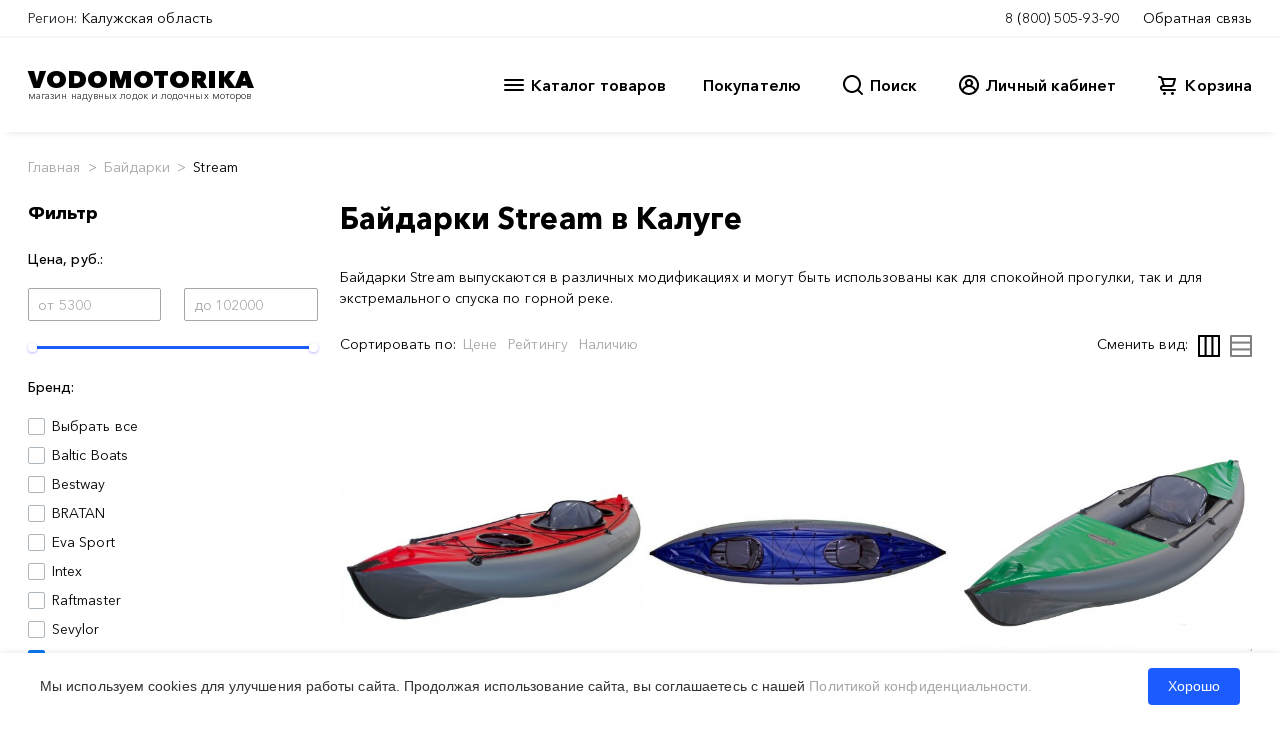

--- FILE ---
content_type: text/html; charset=UTF-8
request_url: https://kaluga.vodomotorika.ru/products/baidarki/stream
body_size: 38870
content:
<meta charset='utf-8'>


<!--header BEGIN-->
<!doctype html>
<html lang="en">
<head>
    <meta http-equiv="content-type" content="text/html; charset=utf-8"/>
    <title>Байдарки Stream - купить в Калуге по низким ценам</title>
    <meta name="keywords" content=""/>
    <meta name="description" content="Магазин Водомоторика: Байдарки Stream - лучшие цены, товары в наличии, быстрая доставка по Калуге и России"/>
        <meta name="yandex-verification" content="366d0da58f5310e2"/>
    <link href="/favicon.ico" rel="shortcut icon" type="image/x-icon"/>
            <!-- Google Analytics -->
        <script>
            window.ga = window.ga || function () {
                (ga.q = ga.q || []).push(arguments)
            };
            ga.l = +new Date;
            ga('create', 'UA-32934433-1', 'auto');
            ga('send', 'pageview');
        </script>
        <script async src='https://www.google-analytics.com/analytics.js'></script>
        <!-- End Google Analytics -->

        <script>
            window.dataLayer = window.dataLayer || [];
        </script>

        <!-- Yandex.Metrika counter -->
        <script type="text/javascript">
            (function (m, e, t, r, i, k, a) {
                m[i] = m[i] || function () {
                    (m[i].a = m[i].a || []).push(arguments)
                };
                m[i].l = 1 * new Date();
                for (var j = 0; j < document.scripts.length; j++) {
                    if (document.scripts[j].src === r) {
                        return;
                    }
                }
                k = e.createElement(t), a = e.getElementsByTagName(t)[0], k.async = 1, k.src = r, a.parentNode.insertBefore(k, a)
            })
            (window, document, "script", "https://mc.yandex.ru/metrika/tag.js", "ym");

            ym(20630353, "init", {
                clickmap: true,
                trackLinks: true,
                accurateTrackBounce: true,
                webvisor: true
            });
        </script>
        <noscript>
            <div><img src="https://mc.yandex.ru/watch/20630353" style="position:absolute; left:-9999px;" alt=""/></div>
        </noscript>
        <!-- /Yandex.Metrika counter -->

    
    <meta charset="utf-8">
    <meta name="viewport" content="width=device-width, initial-scale=1">
    <link rel="stylesheet" href="/2020/css/main.css?v=0.413">
    <link rel="stylesheet" href="/2020/css/libs.min.css?v=0.413">
    <link rel="stylesheet" href="/2020/css/cal.min.css?0.413"/>
    <link rel="stylesheet" id="et-gf-open-sans-css" href="https://fonts.googleapis.com/css?family=Open+Sans:400,700"
          type="text/css" media="all">
    <link rel="dns-prefetch" href="//fonts.googleapis.com">
</head>
<body><!-- <div id="stickyhead"> -->

<div id="alert-message"
     style="display: none; background-color: #AA2222; color: white; text-align: center; padding: 12px; font-size: 12px; line-height: 14px;">
    Уважаемые покупатели! В связи с волатильностью курсов валют идет обновление цен на весь ассортимент товаров.
    Указанные цены могут не соответствовать действительности. После оформления заказа с вами свяжется менеджер.
</div>

<subheader id="subheader1-up" class="d-flex flex-column bg-white">
    <div id="subheader1-container" class="">
        <div class="subheader1-container container-fluid px-0">
            <div id="subheader1" class="subheader1 navbar navbar-expand flex-row py-0 bg-white align-items-start">
                <div class="navbar-nav mr-auto mycity">
                    <span class="navbar-text">Регион:</span>
                                            <a href="#" class="nav-link mx-1"
                           onclick="return false;">Калужская область</a>
                                    </div>

                <div class="support navbar-nav">
                                        <a href="tel:88005059390" class="nav-link mx-1">8 (800) 505-93-90</a>
                    <a href="#" class="support-btn nav-link ml-1 pr-0" data-toggle="modal" data-target="#feedbackmodal"
                       id="feedback-btn">Обратная связь</a>
                </div>
            </div>
        </div>
    </div>
</subheader>

<header id="header" class="header d-flex flex-column stickyhead bg-white">

    <div id="header-container" class="">

        <div class="subheader2 container-fluid header-container navbar py-0">
            <div class="navbar-nav d-flex flex-column pb-2">
                <a href="/" style="text-decoration: none">
                    <div class="logo-t p-0">VODOMOTORIKA</div>
                    <div class="logo-b p-0">магазин надувных лодок и лодочных моторов</div>
                </a>
            </div>

            <div class="navbar-nav flex-row">
                <div id="nav-catalog-btn" class="navbar-nav flex-row mx-2">

                    <svg xmlns="http://www.w3.org/2000/svg" id="catalog-ico" width="24" height="24" viewBox="0 0 24 24">
                        <path
                                d="M3,8H21a1,1,0,0,0,0-2H3A1,1,0,0,0,3,8Zm18,8H3a1,1,0,0,0,0,2H21a1,1,0,0,0,0-2Zm0-5H3a1,1,0,0,0,0,2H21a1,1,0,0,0,0-2Z"/>
                    </svg>
                    <div class="catalog" id="catalog-menu">Каталог товаров</div>
                </div>
                <div id="nav-about-btn" class="navbar-nav flex-row mx-4">
                    <div class="catalog" id="nav-about-menu">Покупателю</div>
                </div>
                <div id="nav-search-btn" class="navbar-nav flex-row mx-3">
                    <svg xmlns="http://www.w3.org/2000/svg" id="search-ico" width="24" height="24" viewBox="0 0 24 24">
                        <path
                                d="M21.71,20.29,18,16.61A9,9,0,1,0,16.61,18l3.68,3.68a1,1,0,0,0,1.42,0A1,1,0,0,0,21.71,20.29ZM11,18a7,7,0,1,1,7-7A7,7,0,0,1,11,18Z"/>
                    </svg>
                    <div class="catalog" id="search-menu">Поиск</div>
                </div>
                <div id="nav-lkuser-btn" data-toggle="modal"
                     data-target="#lkmodal" class="navbar-nav flex-row ml-4 mr-3">
                    <svg xmlns="http://www.w3.org/2000/svg" id="user-ico" data-name="Layer 1" width="24" height="24"
                         viewBox="0 0 24 24">
                        <path
                                d="M12,2A10,10,0,0,0,4.65,18.76h0a10,10,0,0,0,14.7,0h0A10,10,0,0,0,12,2Zm0,18a8,8,0,0,1-5.55-2.25,6,6,0,0,1,11.1,0A8,8,0,0,1,12,20ZM10,10a2,2,0,1,1,2,2A2,2,0,0,1,10,10Zm8.91,6A8,8,0,0,0,15,12.62a4,4,0,1,0-6,0A8,8,0,0,0,5.09,16,7.92,7.92,0,0,1,4,12a8,8,0,0,1,16,0A7.92,7.92,0,0,1,18.91,16Z"/>
                    </svg>
                    <div class="catalog" id="nav-lkuser-menu"
                         >
                        Личный кабинет
                    </div>
                </div>

                                    
                <div id="nav-cart-btn" class="navbar-nav flex-row ml-4">
                    <svg id="cart-ico" data-name="Layer 1" xmlns="http://www.w3.org/2000/svg" width="24" height="24"
                         viewBox="0 0 24 24">
                        <path d="M8.5,19A1.5,1.5,0,1,0,10,20.5,1.5,1.5,0,0,0,8.5,19ZM19,16H7a1,1,0,0,1,0-2h8.49121A3.0132,3.0132,0,0,0,18.376,11.82422L19.96143,6.2749A1.00009,1.00009,0,0,0,19,5H6.73907A3.00666,3.00666,0,0,0,3.92139,3H3A1,1,0,0,0,3,5h.92139a1.00459,1.00459,0,0,1,.96142.7251l.15552.54474.00024.00506L6.6792,12.01709A3.00006,3.00006,0,0,0,7,18H19a1,1,0,0,0,0-2ZM17.67432,7l-1.2212,4.27441A1.00458,1.00458,0,0,1,15.49121,12H8.75439l-.25494-.89221L7.32642,7ZM16.5,19A1.5,1.5,0,1,0,18,20.5,1.5,1.5,0,0,0,16.5,19Z"/>
                        
                    </svg>
                    <div class="catalog" onclick=document.location="/cart" id="cart-menu">Корзина</div>
                </div>
                    </div>

        </div>


        <!-- Поиск меню шапки -->
        <div id="head-search-menu" class="head-search d-nonee">

            <div class="container-fluid head-search-container">

                <div class="d-flex flex-row head-search-row">

                    <div class="head-search-banner-col flex-column d-flex">
                        <div class="head-search-banner">
                            <a href="/products/komplekt_lodka_motor" class="">
                                <img src="/2020/img/head-cat-banner.jpg" class="hcb-image">
                            </a>
                        </div>
                        <div class="head-search-banner">
                            <a href="/products/komplekt_lodka_motor" class="">
                                <img src="/2020/img/head-cat-banner.jpg" class="hcb-image">
                            </a>
                        </div>
                    </div>


                    <div class="head-search-col flex-row d-flex">

                        <div class="flex-column d-flex w-100">
                            <div class="flex-row d-flex">
                                <div class="head-search-cont-col w-100">

                                    <form action="/search" method="get">
                                        <div class="input-group mb-3">
                                            <input type="text" name="searchWords" class="head-search-form-control"
                                                   placeholder="Поиск"
                                                   aria-label="Search" aria-describedby="button-hsearch">
                                            <div class="input-group-append">
                                                <button class="head-search-btn" type="submit" id="button-hsearch"
                                                        style="display: none;">
                                                    Найти
                                                </button>
                                            </div>
                                        </div>
                                    </form>
                                    <div class="hsresult"></div>
                                </div>
                            </div>
                        </div>
                    </div>

                    <div class="head-search-banner-col flex-column d-flex">
                        <div class="head-search-banner">
                            <a href="/products/komplekt_lodka_motor" class="">
                                <img src="/2020/img/head-cat-banner.jpg" class="hcb-image">
                            </a>
                        </div>
                        <div class="head-search-banner">
                            <a href="/products/komplekt_lodka_motor" class="">
                                <img src="/2020/img/head-cat-banner.jpg" class="hcb-image">
                            </a>
                        </div>
                    </div>

                </div>

            </div>

        </div> <!-- // Поиск меню шапки -->

        <!-- Покупателю -->
        <div id="head-about-menu" class="head-about d-nonee">
            <div class="container-xl head-about-container">

                <div class="head-about-row d-flex flex-row">
                    <div class="head-about-col">
                        <a href="/o_nas.html" class="hccc-btn">О Нас</a>
                        <a href="/dostavka-payment.html" class="hccc-btn">Доставка и оплата</a>
                        <a href="/sotrudnichestvo.html" class="hccc-btn">Сотрудничество</a>
                        <a href="/kontakty.html" class="hccc-btn">Контакты</a>
                    </div>
                    <div class="head-about-col">
                        <a href="/outlet.html" class="hccc-btn">Выставочный зал</a>
                        <a href="/service.html" class="hccc-btn">Сервисный центр</a>
                        <a href="/rent" class="hccc-btn">Прокат</a>
                        <a href="/ratings" class="hccc-btn">Рейтинги</a>
                    </div>
                    <div class="head-about-col">
                        <a href="/news" class="hccc-btn">Новости</a>
                        <a href="/articles" class="hccc-btn">Статьи</a>
                        <a href="/questions" class="hccc-btn">Вопрос - ответ</a>
                        <a href="#" class="hccc-btn">Мы в социальных сетях</a>
                    </div>

                    <div class="head-about-col">
                        <div class="head-about-banner">
                            <a href="/products/komplekt_lodka_motor" class="">
                                <img src="/2020/img/banner-lodka-motor.png" class="hcb-image">
                            </a>
                        </div>
                    </div>
                </div>

            </div>
        </div> <!-- // Покупателю -->


        <!-- Корзина -->
        <div id="head-cart-menu" class="head-cart d-nonee">
            <div class="container-xl head-cart-container">

                <div class="head-cart-row d-flex flex-column" id="headerCartContents">
                                    </div>
            </div>
        </div> <!-- // Корзина -->


        <!-- Каталог меню шапки -->
        <div id="head-cat-menu" class="head-cat bg-e1 d-nonee">
            <div class="container-fluid head-cat-container px-0">
                <div class="d-flex flex-row head-cat-row">
                    <div class="head-cat-list-col"><a href="/products/naduvnye_lodki_pvh" class="head-cat-btn" data-id="999">Надувные лодки ПВХ</a><a href="/products/lodochnye_motory" class="head-cat-btn" data-id="35">Лодочные моторы</a><a href="/products/komplekt_lodka_motor" class="head-cat-btn" data-id="868">Комплект лодка + мотор</a><a href="/products/zgestko_-_naduvnye_lodki_rib" class="head-cat-btn" data-id="900">Лодки РИБ</a><a href="/products/katamarany" class="head-cat-btn" data-id="871">Катамараны</a><a href="/products/plastikovye_lodki" class="head-cat-btn" data-id="876">Пластиковые лодки</a><a href="/products/aljuminievye_lodki" class="head-cat-btn" data-id="911">Алюминиевые лодки</a><a href="/products/katera" class="head-cat-btn" data-id="924">Катера</a><a href="/products/rafty" class="head-cat-btn" data-id="951">Рафты</a><a href="/products/baidarki" class="head-cat-btn" data-id="737">Байдарки</a><a href="/products/kanoe" class="head-cat-btn" data-id="870">Каноэ</a><a href="/products/rybackie_kajaki" class="head-cat-btn" data-id="967">Рыбацкие каяки</a><a href="/products/kajaki" class="head-cat-btn" data-id="875">Каяки</a><a href="/products/sup_doski" class="head-cat-btn" data-id="1002">SUP доски</a><a href="/products/vodnye_velosipedy" class="head-cat-btn" data-id="925">Водные велосипеды</a><a href="/products/veikbord" class="head-cat-btn" data-id="1066">Вейкборд</a><a href="/products/vodnye_lyzgi" class="head-cat-btn" data-id="1068">Водные лыжи</a><a href="/products/germetichnaja_upakovka" class="head-cat-btn" data-id="740">Герметичная упаковка</a><a href="/products/elektronika" class="head-cat-btn" data-id="873">Электроника</a><a href="/products/avtopricepy" class="head-cat-btn" data-id="895">Автоприцепы</a><a href="/products/aksessuari" class="head-cat-btn" data-id="126">Аксессуары</a><a href="/products/podarochnyi_sertifikat" class="head-cat-btn" data-id="961">Подарочный сертификат</a><a href="/products/koptilni" class="head-cat-btn" data-id="1056">Коптильни</a><a href="/products/razbornye_mangaly" class="head-cat-btn" data-id="1057">Разборные мангалы</a><a href="/products/rasprodazga" class="head-cat-btn" data-id="1050">РАСПРОДАЖА</a><a href="/products/kvadrocikly" class="head-cat-btn" data-id="1078">Квадроциклы</a></div>                    
                    <div class="head-cat-col flex-row d-flex" data-category-id="999">
                

                        <div class="head-cat-text-col flex-column d-flex">
                            <div class="flex-row d-flex">
                                <div class="head-cat-cont-col">
                                    <a href="/products/lodki_pod_motor" class="hccc-btn"><h5>Лодки под мотор</h5></a>
                                    
                                    <a href="/products/lodki_pvh_pod_motor_so_stacionarnym_tranecem" class="hccc-btn">Лодки ПВХ под мотор со стационарным транцем</a>
                                    
                                    <a href="/products/lodki_pvh_pod_motor_s_navesnim_tranecem" class="hccc-btn">Лодки ПВХ под мотор с навесным транцем</a>
                                    
                                </div>
        
                                <div class="head-cat-cont-col">
                                    <a href="/products/grebnye-lodki" class="hccc-btn"><h5>Гребные лодки</h5></a>
                                    
                                </div>
        </div>
                            <div class="flex-row d-flex">
                                <div class="head-cat-cont-col">
                                    <h5>
                                        Лучший товар в этой категории
                                    </h5>
                                    
                                    <a href="/products/naduvnaja_lodka_boatmaster_250_egoist_ljuks.html" class="hccc-btn">Надувная лодка BoatMaster 250 Эгоист Люкс</a>
                                    
                                    <a href="/products/naduvnaja_lodka_akva-optima_260.html" class="hccc-btn">Надувная лодка Аква-Оптима 260</a>
                                    
                                    <a href="/products/naduvnaja_lodka_rapid_290.html" class="hccc-btn">Надувная лодка RAPID 290</a>
                                    
                                    <a href="/products/lodka_admiral_am-330_comfort_ndnd.html" class="hccc-btn">Лодка Адмирал АМ-330 Comfort НДНД</a>
                                    
                                    <a href="/products/naduvnaja_lodka_pvh_marlin_330.html" class="hccc-btn">Надувная лодка ПВХ Marlin 330</a>
                                    
                                    <a href="/products/naduvnaja_lodka_pvh_marlin_330_a.html" class="hccc-btn">Надувная лодка ПВХ Marlin 330 А</a>
                                    
                                </div>
                                <div class="head-cat-cont-col">
                                    <h5>
                                        Лучший товар в этой категории
                                    </h5>
                                    
                                    <a href="/products/lodka_mnev_i_k_kaiman_n-330__seryi.html" class="hccc-btn">Лодка Мнев и К КАЙМАН N-330 (серый)</a>
                                    
                                    <a href="/products/lodka_naduvnaja_reef_320nd.html" class="hccc-btn">Лодка надувная REEF 325НД</a>
                                    
                                    <a href="/products/lodka_admiral_am-320_c_ndnd.html" class="hccc-btn">Лодка Адмирал АМ-320 C НДНД</a>
                                    
                                    <a href="/products/naduvnaja_lodka_feniks_280t_ljuks.html" class="hccc-btn">Надувная лодка Феникс 280Т Люкс</a>
                                    
                                    <a href="/products/naduvnaja_lodka_admiral_335.html" class="hccc-btn">Надувная лодка Адмирал 335</a>
                                    
                                    <a href="/products/naduvnaja_lodka_rivera_3200_ndnd_kompakt.html" class="hccc-btn">Надувная лодка Ривьера 3200 НДНД Компакт</a>
                                    
                                </div>
                            </div>
                            <div class="flex-row d-flex">
                                <div class="head-cat-cont-col">
                                    <h5>
                                        Лучший бренд в этой категории
                                    </h5>
                                    
                                    <a href="/products/naduvnye_lodki_pvh/marlin" class="hccc-btn">Marlin</a>
                                    
                                    <a href="/products/naduvnye_lodki_pvh/reef" class="hccc-btn">REEF</a>
                                    
                                    <a href="/products/naduvnye_lodki_pvh/mnev_i_k" class="hccc-btn">Мнев и К</a>
                                    
                                    <a href="/products/naduvnye_lodki_pvh/boatmaster" class="hccc-btn">BoatMaster</a>
                                    
                                    <a href="/products/naduvnye_lodki_pvh/akva" class="hccc-btn">АКВА</a>
                                    
                                    <a href="/products/naduvnye_lodki_pvh/" class="hccc-btn">Rapid</a>
                                                        
                                </div>
                                <div class="head-cat-cont-col">
                                    <h5>
                                        Лучший бренд в этой категории
                                    </h5>
                                     
                                    <a href="/products/naduvnye_lodki_pvh/admiral" class="hccc-btn">Адмирал</a>
                                    
                                    <a href="/products/naduvnye_lodki_pvh/rivera" class="hccc-btn">Ривьера</a>
                                    
                                    <a href="/products/naduvnye_lodki_pvh/hanter" class="hccc-btn">Хантер</a>
                                    
                                    <a href="/products/naduvnye_lodki_pvh/orca" class="hccc-btn">ORCA</a>
                                    
                                    <a href="/products/naduvnye_lodki_pvh/baikal" class="hccc-btn">БАЙКАЛ</a>
                                    
                                    <a href="/products/naduvnye_lodki_pvh/feniks" class="hccc-btn">Феникс</a>
                                                        
                                </div>
                            </div>
                        </div>
                        <div class="head-cat-banner-col flex-column d-flex">
                        
                        </div>
                    </div>
                        
                    <div class="head-cat-col flex-row d-flex hidden" data-category-id="35">
                

                        <div class="head-cat-text-col flex-column d-flex">
                            <div class="flex-row d-flex">
                                <div class="head-cat-cont-col">
                                    <a href="/products/benzinovye_lodochnye_motory" class="hccc-btn"><h5>Бензиновые лодочные моторы</h5></a>
                                    
                                    <a href="/products/dvuhtaktnye_lodochnye_motory" class="hccc-btn">Двухтактные лодочные моторы</a>
                                    
                                    <a href="/products/chetyrehtaktnye_lodochnye_motory" class="hccc-btn">Четырехтактные лодочные моторы</a>
                                    
                                    <a href="/products/lodochnye_motory_vodomety" class="hccc-btn">Лодочные моторы водометы</a>
                                    
                                    <a href="/products/lodochnye_motory_bolotohody" class="hccc-btn">Лодочные моторы болотоходы</a>
                                    
                                </div>
        
                                <div class="head-cat-cont-col">
                                    <a href="/products/elektromotory_lodochnye" class="hccc-btn"><h5>Электромоторы лодочные</h5></a>
                                    
                                </div>
        </div>
                            <div class="flex-row d-flex">
                                <div class="head-cat-cont-col">
                                    <h5>
                                        Лучший товар в этой категории
                                    </h5>
                                    
                                    <a href="/products/lodochnyi_motor_2-h_taktnyi_hidea_hd9_8fhs.html" class="hccc-btn">Лодочный мотор HIDEA HD9.8FHS 9.8 л.с. двухтактный</a>
                                    
                                    <a href="/products/lodochnyi_motor_2-h_taktnyi_parsun_ts3_6_bms.html" class="hccc-btn">Лодочный мотор PARSUN TС3.6 BMS 3.6 л.с. двухтактный</a>
                                    
                                    <a href="/products/lodochnyi_motor_2-h_taktnyi_toyama_tm2_6ts.html" class="hccc-btn">Лодочный мотор TOYAMA TM2.6TS 2.6 л.с. двухтактный</a>
                                    
                                    <a href="/products/lodochnyi_motor_2-h_taktnyi_toyama_tm9_8ts.html" class="hccc-btn">Лодочный мотор TOYAMA TM9.8TS 9.8 л.с. двухтактный</a>
                                    
                                    <a href="/products/lodochnyi_motor_2h_taktnyi_toyama_t9_9bms.html" class="hccc-btn">Лодочный мотор TOYAMA T9.9BMS двухтактный</a>
                                    
                                    <a href="/products/lodochnyi_motor_parsun_t_9_8_bms__9_8_l_s__dvuhtaktnyi.html" class="hccc-btn">Лодочный мотор Parsun T 9,8 BMS  9.8 л.с. двухтактный</a>
                                    
                                </div>
                                <div class="head-cat-cont-col">
                                    <h5>
                                        Лучший товар в этой категории
                                    </h5>
                                    
                                    <a href="/products/lodochnyi_motor_2-h_taktnyi_parsun_t_2_6_sbms.html" class="hccc-btn">Лодочный мотор PARSUN T 2.6 СBMS 2.6 л.с. двухтактный</a>
                                    
                                    <a href="/products/lodochnyi_motor_2-h_taktnyi_parsun_ts5_bms.html" class="hccc-btn">Лодочный мотор PARSUN TС5 BMS 5 л.с. двухтактный</a>
                                    
                                    <a href="/products/lodochnyi_motor_2-h_taktnyi_toyama_t5bms.html" class="hccc-btn">Лодочный мотор TOYAMA T5BMS 5 л.с. двухтактный</a>
                                    
                                    <a href="/products/bolotohod_sea-pro_smf-6.html" class="hccc-btn">Болотоход SEA-PRO SMF-6 6 л.с.</a>
                                    
                                    <a href="/products/lodochnyi_motor_allfa_cg_t9_9_max_9_9_l_s__dvuhtaktnyi.html" class="hccc-btn">Лодочный мотор ALLFA CG T9.9 MAX (326 см2) 9.9 л.с. двухтактный</a>
                                    
                                    <a href="/products/lodochnyi_motor_parsun_t_9_9_bms__9_9_l_s__dvuhtaktnyi.html" class="hccc-btn">Лодочный мотор Parsun T 9,9 BMS  9.9 л.с. двухтактный</a>
                                    
                                </div>
                            </div>
                            <div class="flex-row d-flex">
                                <div class="head-cat-cont-col">
                                    <h5>
                                        Лучший бренд в этой категории
                                    </h5>
                                    
                                    <a href="/products/lodochnye_motory/toyama" class="hccc-btn">TOYAMA</a>
                                    
                                    <a href="/products/lodochnye_motory/parsun" class="hccc-btn">PARSUN</a>
                                    
                                    <a href="/products/lodochnye_motory/hidea" class="hccc-btn">HIDEA</a>
                                    
                                    <a href="/products/lodochnye_motory/sea-pro" class="hccc-btn">SEA-PRO</a>
                                    
                                    <a href="/products/lodochnye_motory/mercury" class="hccc-btn">MERCURY</a>
                                    
                                    <a href="/products/lodochnye_motory/marlin" class="hccc-btn">MARLIN</a>
                                                        
                                </div>
                                <div class="head-cat-cont-col">
                                    <h5>
                                        Лучший бренд в этой категории
                                    </h5>
                                     
                                    <a href="/products/lodochnye_motory/allfa" class="hccc-btn">ALLFA</a>
                                    
                                    <a href="/products/lodochnye_motory/hdx" class="hccc-btn">HDX</a>
                                    
                                    <a href="/products/lodochnye_motory/gladiator" class="hccc-btn">GLADIATOR</a>
                                    
                                    <a href="/products/lodochnye_motory/tarpon" class="hccc-btn">TARPON</a>
                                    
                                    <a href="/products/lodochnye_motory/ns_marine_" class="hccc-btn">NS MARINE</a>
                                    
                                    <a href="/products/lodochnye_motory/hangkai" class="hccc-btn">Hangkai</a>
                                                        
                                </div>
                            </div>
                        </div>
                        <div class="head-cat-banner-col flex-column d-flex">
                        
                        </div>
                    </div>
                        
                    <div class="head-cat-col flex-row d-flex hidden" data-category-id="868">
                

                        <div class="head-cat-text-col flex-column d-flex">
                            
                            <div class="flex-row d-flex">
                                <div class="head-cat-cont-col">
                                    <h5>
                                        Лучший бренд в этой категории
                                    </h5>
                                    
                                    <a href="/products/komplekt_lodka_motor/hdx" class="hccc-btn">HDX</a>
                                    
                                    <a href="/products/komplekt_lodka_motor/nissamaran" class="hccc-btn">Nissamaran</a>
                                    
                                    <a href="/products/komplekt_lodka_motor/riverboats" class="hccc-btn">RiverBoats</a>
                                    
                                    <a href="/products/komplekt_lodka_motor/laker" class="hccc-btn">LAKER</a>
                                                        
                                </div>
                                <div class="head-cat-cont-col">
                                    <h5>
                                        Лучший бренд в этой категории
                                    </h5>
                                     
                                    <a href="/products/komplekt_lodka_motor/jet" class="hccc-btn">Jet</a>
                                    
                                    <a href="/products/komplekt_lodka_motor/hanter" class="hccc-btn">Хантер</a>
                                    
                                    <a href="/products/komplekt_lodka_motor/admiral" class="hccc-btn">Адмирал</a>
                                    
                                    <a href="/products/komplekt_lodka_motor/mnev_i_k" class="hccc-btn">Мнев и К</a>
                                                        
                                </div>
                            </div>
                        </div>
                        <div class="head-cat-banner-col flex-column d-flex">
                        
                        </div>
                    </div>
                        
                    <div class="head-cat-col flex-row d-flex hidden" data-category-id="900">
                

                        <div class="head-cat-text-col flex-column d-flex">
                            
                            <div class="flex-row d-flex">
                                <div class="head-cat-cont-col">
                                    <h5>
                                        Лучший товар в этой категории
                                    </h5>
                                    
                                    <a href="/products/lodka_winboat_275rf_sprint.html" class="hccc-btn">Лодка WINboat 275RF Sprint</a>
                                    
                                    <a href="/products/lodka_winboat_330r.html" class="hccc-btn">Лодка WINboat 330R</a>
                                    
                                    <a href="/products/lodka_winboat_375r.html" class="hccc-btn">Лодка WINboat 375R</a>
                                    
                                    <a href="/products/lodka_winboat_360rf_sprint.html" class="hccc-btn">Лодка WINboat 360RF Sprint</a>
                                    
                                    <a href="/products/lodka_rib_baltic_boats_apollon_rib_360.html" class="hccc-btn">Лодка RIB Baltic Boats Аполлон RIB 360</a>
                                    
                                    <a href="/products/naduvnaja_lodka_profmarine_rib_450_s_aljuminievym_korpusom.html" class="hccc-btn">Надувная лодка ProfMarine RIB 450 с алюминиевым корпусом</a>
                                    
                                </div>
                                <div class="head-cat-cont-col">
                                    <h5>
                                        Лучший товар в этой категории
                                    </h5>
                                    
                                    <a href="/products/lodka_winboat_330r.html" class="hccc-btn">Лодка WINboat 330R</a>
                                    
                                    <a href="/products/lodka_winboat_330rf_sprint.html" class="hccc-btn">Лодка WINboat 330RF Sprint</a>
                                    
                                    <a href="/products/lodka_winboat_375rf_sprint.html" class="hccc-btn">Лодка WINboat 375RF Sprint</a>
                                    
                                    <a href="/products/lodka_winboat_360rf_sprint.html" class="hccc-btn">Лодка WINboat 360RF Sprint</a>
                                    
                                    <a href="/products/lodka_rib_baltic_boats_apollon_460z__s_zakladnoi_.html" class="hccc-btn">Лодка RIB Baltic Boats Аполлон 460Z (с закладной под палубой)</a>
                                    
                                    <a href="/products/naduvnaja_lodka_profmarine_rib_450_s_aljuminievym_korpusom.html" class="hccc-btn">Надувная лодка ProfMarine RIB 450 с алюминиевым корпусом</a>
                                    
                                </div>
                            </div>
                            <div class="flex-row d-flex">
                                <div class="head-cat-cont-col">
                                    <h5>
                                        Лучший бренд в этой категории
                                    </h5>
                                    
                                    <a href="/products/zgestko_-_naduvnye_lodki_rib/profmarine" class="hccc-btn">ProfMarine</a>
                                    
                                    <a href="/products/zgestko_-_naduvnye_lodki_rib/riverboats" class="hccc-btn">RiverBoats</a>
                                    
                                    <a href="/products/zgestko_-_naduvnye_lodki_rib/stel" class="hccc-btn">Stel</a>
                                    
                                    <a href="/products/zgestko_-_naduvnye_lodki_rib/aero" class="hccc-btn">АЭРО</a>
                                    
                                    <a href="/products/zgestko_-_naduvnye_lodki_rib/yamaran" class="hccc-btn">Yamaran</a>
                                    
                                    <a href="/products/zgestko_-_naduvnye_lodki_rib/gladiator" class="hccc-btn">GLADIATOR</a>
                                                        
                                </div>
                                <div class="head-cat-cont-col">
                                    <h5>
                                        Лучший бренд в этой категории
                                    </h5>
                                     
                                    <a href="/products/zgestko_-_naduvnye_lodki_rib/winboat" class="hccc-btn">WINboat</a>
                                    
                                    <a href="/products/zgestko_-_naduvnye_lodki_rib/baltic_boats" class="hccc-btn">Baltic Boats</a>
                                    
                                    <a href="/products/zgestko_-_naduvnye_lodki_rib/laker" class="hccc-btn">LAKER</a>
                                    
                                    <a href="/products/zgestko_-_naduvnye_lodki_rib/atlantic_boats" class="hccc-btn">Atlantic boats</a>
                                    
                                    <a href="/products/zgestko_-_naduvnye_lodki_rib/nashi_lodki" class="hccc-btn">Наши лодки</a>
                                    
                                    <a href="/products/zgestko_-_naduvnye_lodki_rib/skyboat" class="hccc-btn">Skyboat</a>
                                                        
                                </div>
                            </div>
                        </div>
                        <div class="head-cat-banner-col flex-column d-flex">
                        
                        </div>
                    </div>
                        
                    <div class="head-cat-col flex-row d-flex hidden" data-category-id="871">
                

                        <div class="head-cat-text-col flex-column d-flex">
                            
                            <div class="flex-row d-flex">
                                <div class="head-cat-cont-col">
                                    <h5>
                                        Лучший товар в этой категории
                                    </h5>
                                    
                                    <a href="/products/naduvnoi_katamaran_badger_fs_380_white.html" class="hccc-btn">Надувной катамаран Badger FS 380 White</a>
                                    
                                    <a href="/products/naduvnoi_katamaran_badger_fs_380_black_white.html" class="hccc-btn">Надувной катамаран Badger FS 380 Black&amp;White</a>
                                    
                                    <a href="/products/naduvnoi_katamaran_flagman_380k.html" class="hccc-btn">Надувной катамаран Флагман 380К</a>
                                    
                                    <a href="/products/naduvnoi_katamaran_flagman_420k.html" class="hccc-btn">Надувной катамаран Флагман 420К</a>
                                    
                                    <a href="/products/naduvnoi_katamaran_flagman_460k.html" class="hccc-btn">Надувной катамаран Флагман 460К</a>
                                    
                                    <a href="/products/naduvnoi_katamaran_flagman_520k.html" class="hccc-btn">Надувной катамаран Флагман 520К</a>
                                    
                                </div>
                                <div class="head-cat-cont-col">
                                    <h5>
                                        Лучший товар в этой категории
                                    </h5>
                                    
                                    <a href="/products/naduvnoi_katamaran_badger_fs_380_white.html" class="hccc-btn">Надувной катамаран Badger FS 380 White</a>
                                    
                                    <a href="/products/naduvnoi_katamaran_badger_fs_380_black_white.html" class="hccc-btn">Надувной катамаран Badger FS 380 Black&amp;White</a>
                                    
                                    <a href="/products/naduvnoi_katamaran_flagman_380k.html" class="hccc-btn">Надувной катамаран Флагман 380К</a>
                                    
                                    <a href="/products/naduvnoi_katamaran_flagman_420k.html" class="hccc-btn">Надувной катамаран Флагман 420К</a>
                                    
                                    <a href="/products/naduvnoi_katamaran_flagman_460k.html" class="hccc-btn">Надувной катамаран Флагман 460К</a>
                                    
                                    <a href="/products/naduvnoi_katamaran_flagman_520k.html" class="hccc-btn">Надувной катамаран Флагман 520К</a>
                                    
                                </div>
                            </div>
                            <div class="flex-row d-flex">
                                <div class="head-cat-cont-col">
                                    <h5>
                                        Лучший бренд в этой категории
                                    </h5>
                                    
                                    <a href="/products/katamarany/flagman" class="hccc-btn">Флагман</a>
                                    
                                    <a href="/products/katamarany/sun_marine" class="hccc-btn">Sun Marine</a>
                                    
                                    <a href="/products/katamarany/ondatra" class="hccc-btn">Ondatra</a>
                                    
                                    <a href="/products/katamarany/raftmaster" class="hccc-btn">Raftmaster</a>
                                    
                                    <a href="/products/katamarany/badger" class="hccc-btn">Badger</a>
                                    
                                    <a href="/products/katamarany/hdx" class="hccc-btn">HDX</a>
                                                        
                                </div>
                                <div class="head-cat-cont-col">
                                    <h5>
                                        Лучший бренд в этой категории
                                    </h5>
                                     
                                    <a href="/products/katamarany/volnyi_veter" class="hccc-btn">Вольный ветер</a>
                                    
                                    <a href="/products/katamarany/bratan" class="hccc-btn">BRATAN</a>
                                    
                                    <a href="/products/katamarany/smarine" class="hccc-btn">SMarine</a>
                                    
                                    <a href="/products/katamarany/el-cat" class="hccc-btn">El-CAT</a>
                                    
                                    <a href="/products/katamarany/admiral" class="hccc-btn">Адмирал</a>
                                    
                                    <a href="/products/katamarany/rotan" class="hccc-btn">Ротан</a>
                                                        
                                </div>
                            </div>
                        </div>
                        <div class="head-cat-banner-col flex-column d-flex">
                        
                        </div>
                    </div>
                        
                    <div class="head-cat-col flex-row d-flex hidden" data-category-id="876">
                

                        <div class="head-cat-text-col flex-column d-flex">
                            
                            <div class="flex-row d-flex">
                                <div class="head-cat-cont-col">
                                    <h5>
                                        Лучший товар в этой категории
                                    </h5>
                                    
                                    <a href="/products/lodka_nissamaran_laker_410_plastikovaja_motorno_grebnaja_cvet_kamufljazg.html" class="hccc-btn">Лодка LAKER 410 пластиковая моторно-гребная ( цвет камуфляж )</a>
                                    
                                    <a href="/products/lodka_stekloplastikovaja_stels_315_.html" class="hccc-btn">Лодка стеклопластиковая СТЕЛС 315</a>
                                    
                                    <a href="/products/lodka_stekloplastikovaja_stels_320.html" class="hccc-btn">Лодка стеклопластиковая СТЕЛС 320</a>
                                    
                                    <a href="/products/lodka_stekloplastikovaja_stels_315m___s_rundukom__.html" class="hccc-btn">Лодка стеклопластиковая СТЕЛС 315М ( с рундуком )</a>
                                    
                                    <a href="/products/lodka_stekloplastikovaja_swimmer_370.html" class="hccc-btn">Лодка из полипропилена Swimmer 370</a>
                                    
                                    <a href="/products/lodka_stekloplastikovaja_swimmer_370_xl.html" class="hccc-btn">Лодка из полипропилена Swimmer 370 XL</a>
                                    
                                </div>
                                <div class="head-cat-cont-col">
                                    <h5>
                                        Лучший товар в этой категории
                                    </h5>
                                    
                                    <a href="/products/lodka_nissamaran_laker_410_plastikovaja_motorno_grebnaja_cvet_kamufljazg.html" class="hccc-btn">Лодка LAKER 410 пластиковая моторно-гребная ( цвет камуфляж )</a>
                                    
                                    <a href="/products/lodka_stekloplastikovaja_stels_315_.html" class="hccc-btn">Лодка стеклопластиковая СТЕЛС 315</a>
                                    
                                    <a href="/products/lodka_stekloplastikovaja_stels_320.html" class="hccc-btn">Лодка стеклопластиковая СТЕЛС 320</a>
                                    
                                    <a href="/products/lodka_stekloplastikovaja_stels_315m___s_rundukom__.html" class="hccc-btn">Лодка стеклопластиковая СТЕЛС 315М ( с рундуком )</a>
                                    
                                    <a href="/products/lodka_stekloplastikovaja_swimmer_370.html" class="hccc-btn">Лодка из полипропилена Swimmer 370</a>
                                    
                                    <a href="/products/lodka_stekloplastikovaja_swimmer_370_xl.html" class="hccc-btn">Лодка из полипропилена Swimmer 370 XL</a>
                                    
                                </div>
                            </div>
                            <div class="flex-row d-flex">
                                <div class="head-cat-cont-col">
                                    <h5>
                                        Лучший бренд в этой категории
                                    </h5>
                                    
                                    <a href="/products/plastikovye_lodki/nordic" class="hccc-btn">Nordic</a>
                                    
                                    <a href="/products/plastikovye_lodki/swimmer" class="hccc-btn">Swimmer</a>
                                    
                                    <a href="/products/plastikovye_lodki/blackfrog" class="hccc-btn">BLACKFROG</a>
                                    
                                    <a href="/products/plastikovye_lodki/laker" class="hccc-btn">LAKER</a>
                                    
                                    <a href="/products/plastikovye_lodki/vineta" class="hccc-btn">ВИНЕТА</a>
                                    
                                    <a href="/products/plastikovye_lodki/viza-jaht" class="hccc-btn">ВИЗА-яхт</a>
                                                        
                                </div>
                                <div class="head-cat-cont-col">
                                    <h5>
                                        Лучший бренд в этой категории
                                    </h5>
                                     
                                    <a href="/products/plastikovye_lodki/stels" class="hccc-btn">Стелс</a>
                                    
                                    <a href="/products/plastikovye_lodki/walker_bay" class="hccc-btn">Walker Bay</a>
                                    
                                    <a href="/products/plastikovye_lodki/sava" class="hccc-btn">SAVA</a>
                                    
                                    <a href="/products/plastikovye_lodki/aprel" class="hccc-btn">Апрель</a>
                                    
                                    <a href="/products/plastikovye_lodki/spev" class="hccc-btn">СПЭВ</a>
                                    
                                    <a href="/products/plastikovye_lodki/scandic" class="hccc-btn">SCANDIC</a>
                                                        
                                </div>
                            </div>
                        </div>
                        <div class="head-cat-banner-col flex-column d-flex">
                        
                        </div>
                    </div>
                        
                    <div class="head-cat-col flex-row d-flex hidden" data-category-id="911">
                

                        <div class="head-cat-text-col flex-column d-flex">
                            
                            <div class="flex-row d-flex">
                                <div class="head-cat-cont-col">
                                    <h5>
                                        Лучший товар в этой категории
                                    </h5>
                                    
                                    <a href="/products/aljuminievaja_lodka_maljutka-n_2_6_m.html" class="hccc-btn">Алюминиевая лодка Малютка-Н 2.6 м</a>
                                    
                                    <a href="/products/aljuminievaja_lodka_maljutka-n_2_9m.html" class="hccc-btn">Алюминиевая лодка Малютка-Н 2.9м</a>
                                    
                                    <a href="/products/aljuminievaja_lodka_maljutka-n_3_1m_s_buljami.html" class="hccc-btn">Алюминиевая лодка Малютка-Н 3.1м с булями</a>
                                    
                                    <a href="/products/aljuminievaja_lodka_wellboat-37_standart.html" class="hccc-btn">Алюминиевая лодка Wellboat-37 NexT</a>
                                    
                                    <a href="/products/aljuminievaja_lodka_newstyle-390_next.html" class="hccc-btn">Алюминиевая лодка NewStyle-390 NexT</a>
                                    
                                    <a href="/products/aljuminievaja_lodka_newstyle-434.html" class="hccc-btn">Алюминиевая лодка NewStyle-434</a>
                                    
                                </div>
                                <div class="head-cat-cont-col">
                                    <h5>
                                        Лучший товар в этой категории
                                    </h5>
                                    
                                    <a href="/products/aljuminievaja_lodka_maljutka-n_2_6_m_s_buljami.html" class="hccc-btn">Алюминиевая лодка Малютка-Н 2.6 м с булями</a>
                                    
                                    <a href="/products/aljuminievaja_lodka_maljutka-n_2_9m_s_buljami.html" class="hccc-btn">Алюминиевая лодка Малютка-Н 2.9м с булями</a>
                                    
                                    <a href="/products/aljuminievaja_lodka_aljumaks-355.html" class="hccc-btn">Алюминиевая лодка Алюмакс-355</a>
                                    
                                    <a href="/products/aljuminievaja_lodka_wellboat-42_rumpelnoe_upravlenie.html" class="hccc-btn">Алюминиевая лодка Wellboat-42 NexT румпельное управление</a>
                                    
                                    <a href="/products/aljuminievaja_lodka_newstyle-390_easy.html" class="hccc-btn">Алюминиевая лодка NewStyle-390 easy</a>
                                    
                                    <a href="/products/aljuminievaja_lodka_wellboat_414_next_ns.html" class="hccc-btn">Алюминиевая лодка Wellboat 414 Next NS</a>
                                    
                                </div>
                            </div>
                            <div class="flex-row d-flex">
                                <div class="head-cat-cont-col">
                                    <h5>
                                        Лучший бренд в этой категории
                                    </h5>
                                    
                                    <a href="/products/aljuminievye_lodki/viza-jaht" class="hccc-btn">ВИЗА-яхт</a>
                                    
                                    <a href="/products/aljuminievye_lodki/malutka" class="hccc-btn">Malutka</a>
                                    
                                    <a href="/products/aljuminievye_lodki/taktika" class="hccc-btn">Тактика</a>
                                    
                                    <a href="/products/aljuminievye_lodki/rivercraft" class="hccc-btn">RiverCraft</a>
                                    
                                    <a href="/products/aljuminievye_lodki/wyatboat" class="hccc-btn">WYATBOAT</a>
                                    
                                    <a href="/products/aljuminievye_lodki/rusboat" class="hccc-btn">RusBoat</a>
                                                        
                                </div>
                                <div class="head-cat-cont-col">
                                    <h5>
                                        Лучший бренд в этой категории
                                    </h5>
                                     
                                    <a href="/products/aljuminievye_lodki/wellboat" class="hccc-btn">Wellboat</a>
                                    
                                    <a href="/products/aljuminievye_lodki/newstyle" class="hccc-btn">NewStyle</a>
                                    
                                    <a href="/products/aljuminievye_lodki/go-devil" class="hccc-btn">GO-Devil</a>
                                    
                                    <a href="/products/aljuminievye_lodki/laker" class="hccc-btn">LAKER</a>
                                    
                                    <a href="/products/aljuminievye_lodki/vjatka" class="hccc-btn">Вятка</a>
                                    
                                    <a href="/products/aljuminievye_lodki/dmb" class="hccc-btn">ДМБ</a>
                                                        
                                </div>
                            </div>
                        </div>
                        <div class="head-cat-banner-col flex-column d-flex">
                        
                        </div>
                    </div>
                        
                    <div class="head-cat-col flex-row d-flex hidden" data-category-id="924">
                

                        <div class="head-cat-text-col flex-column d-flex">
                            
                            <div class="flex-row d-flex">
                                <div class="head-cat-cont-col">
                                    <h5>
                                        Лучший товар в этой категории
                                    </h5>
                                    
                                    <a href="/products/stekloplastikovaja_motornaja_lodka_scandic_havet_430_ds.html" class="hccc-btn">Стеклопластиковая моторная лодка SCANDIC HAVET 430 DС</a>
                                    
                                    <a href="/products/kater_berkut_s.html" class="hccc-btn">Катер Berkut S</a>
                                    
                                    <a href="/products/kater_berkut_s-twinconsole.html" class="hccc-btn">Катер Berkut S-TwinConsole</a>
                                    
                                    <a href="/products/kater_berkut_m-dc.html" class="hccc-btn">Катер Berkut M-DC</a>
                                    
                                    <a href="/products/kater_berkut_m-ht.html" class="hccc-btn">Катер Berkut M-HT</a>
                                    
                                    <a href="/products/kater_berkut_l-jacket_aluma__standart_.html" class="hccc-btn">Катер Berkut L-Jacket Aluma (Standart)</a>
                                    
                                </div>
                                <div class="head-cat-cont-col">
                                    <h5>
                                        Лучший товар в этой категории
                                    </h5>
                                    
                                    <a href="/products/kater_berkut_xs.html" class="hccc-btn">Катер Berkut XS</a>
                                    
                                    <a href="/products/kater_berkut_s-s.html" class="hccc-btn">Катер Berkut S-С</a>
                                    
                                    <a href="/products/kater_berkut_s-jacket.html" class="hccc-btn">Катер Berkut S-Jacket</a>
                                    
                                    <a href="/products/kater_berkut_m_twinconsole.html" class="hccc-btn">Катер Berkut M TwinConsole</a>
                                    
                                    <a href="/products/kater_berkut_m-jacket.html" class="hccc-btn">Катер Berkut M-Jacket</a>
                                    
                                    <a href="/products/kater_stels_440.html" class="hccc-btn">Катер СТЕЛС 440</a>
                                    
                                </div>
                            </div>
                            <div class="flex-row d-flex">
                                <div class="head-cat-cont-col">
                                    <h5>
                                        Лучший бренд в этой категории
                                    </h5>
                                    
                                    <a href="/products/katera/stels" class="hccc-btn">Стелс</a>
                                    
                                    <a href="/products/katera/tuna" class="hccc-btn">TUNA</a>
                                    
                                    <a href="/products/katera/reid" class="hccc-btn">Рейд</a>
                                    
                                    <a href="/products/katera/vjatka" class="hccc-btn">Вятка</a>
                                    
                                    <a href="/products/katera/rusboat" class="hccc-btn">RusBoat</a>
                                    
                                    <a href="/products/katera/nissamaran" class="hccc-btn">Nissamaran</a>
                                                        
                                </div>
                                <div class="head-cat-cont-col">
                                    <h5>
                                        Лучший бренд в этой категории
                                    </h5>
                                     
                                    <a href="/products/katera/onegokompozit" class="hccc-btn">ОнегоКомпозит</a>
                                    
                                    <a href="/products/katera/scandic" class="hccc-btn">SCANDIC</a>
                                    
                                    <a href="/products/katera/berkut" class="hccc-btn">Berkut</a>
                                    
                                    <a href="/products/katera/delta" class="hccc-btn">DELTA</a>
                                    
                                    <a href="/products/katera/wyatboat" class="hccc-btn">WYATBOAT</a>
                                    
                                    <a href="/products/katera/mobile_group" class="hccc-btn">Mobile Group</a>
                                                        
                                </div>
                            </div>
                        </div>
                        <div class="head-cat-banner-col flex-column d-flex">
                        
                        </div>
                    </div>
                        
                    <div class="head-cat-col flex-row d-flex hidden" data-category-id="951">
                

                        <div class="head-cat-text-col flex-column d-flex">
                            
                            <div class="flex-row d-flex">
                                <div class="head-cat-cont-col">
                                    <h5>
                                        Лучший товар в этой категории
                                    </h5>
                                    
                                    <a href="/products/raft_stream_enisei.html" class="hccc-btn">Рафт Stream Енисей ( 12 футов )</a>
                                    
                                    <a href="/products/raft_sun_marine_sr-350__kamufljazg.html" class="hccc-btn">Рафт Sun Marine SR-350 (камуфляж)</a>
                                    
                                    <a href="/products/raft_sun_marine_sr-550__kamufljazg.html" class="hccc-btn">Рафт Sun Marine SR-550 (камуфляж)</a>
                                    
                                    <a href="/products/raft_sun_marine_sr-430.html" class="hccc-btn">Рафт Sun Marine SR-430</a>
                                    
                                    <a href="/products/raft_stream_enisei__16_futov_.html" class="hccc-btn">Рафт Stream Енисей (16 футов)</a>
                                    
                                    <a href="/products/naduvnoi_raft_timetrial_14f.html" class="hccc-btn">Надувной рафт Timetrial 14f</a>
                                    
                                </div>
                                <div class="head-cat-cont-col">
                                    <h5>
                                        Лучший товар в этой категории
                                    </h5>
                                    
                                    <a href="/products/naduvnaja_lodka_veles_raft_480p.html" class="hccc-btn">Надувная лодка Велес ( Stel ) Рафт 480P</a>
                                    
                                    <a href="/products/raft_sun_marine_sr-430__kamufljazg.html" class="hccc-btn">Рафт Sun Marine SR-430 (камуфляж)</a>
                                    
                                    <a href="/products/raft_sun_marine_sr-350.html" class="hccc-btn">Рафт Sun Marine SR-350</a>
                                    
                                    <a href="/products/raft_sun_marine_sr-550.html" class="hccc-btn">Рафт Sun Marine SR-550</a>
                                    
                                    <a href="/products/naduvnoi_raft_timetrial_13f.html" class="hccc-btn">Надувной Рафт Timetrial 13f</a>
                                    
                                    <a href="/products/naduvnoi_raft_timetrial_16f.html" class="hccc-btn">Надувной рафт Timetrial 16f</a>
                                    
                                </div>
                            </div>
                            <div class="flex-row d-flex">
                                <div class="head-cat-cont-col">
                                    <h5>
                                        Лучший бренд в этой категории
                                    </h5>
                                    
                                    <a href="/products/rafty/timetrial" class="hccc-btn">TimeTrial</a>
                                    
                                    <a href="/products/rafty/stream" class="hccc-btn">Stream</a>
                                    
                                    <a href="/products/rafty/sun_marine" class="hccc-btn">Sun Marine</a>
                                                        
                                </div>
                                <div class="head-cat-cont-col">
                                    <h5>
                                        Лучший бренд в этой категории
                                    </h5>
                                     
                                    <a href="/products/rafty/raftmaster" class="hccc-btn">Raftmaster</a>
                                    
                                    <a href="/products/rafty/stel" class="hccc-btn">Stel</a>
                                                        
                                </div>
                            </div>
                        </div>
                        <div class="head-cat-banner-col flex-column d-flex">
                        
                        </div>
                    </div>
                        
                    <div class="head-cat-col flex-row d-flex hidden" data-category-id="737">
                

                        <div class="head-cat-text-col flex-column d-flex">
                            
                            <div class="flex-row d-flex">
                                <div class="head-cat-cont-col">
                                    <h5>
                                        Лучший товар в этой категории
                                    </h5>
                                    
                                    <a href="/products/odnomestnaja_baidarka_stream_hatanga_1.html" class="hccc-btn">Одноместная байдарка STREAM Хатанга-1</a>
                                    
                                    <a href="/products/dvuhmestnaja_baidarka_stream_hatanga_2.html" class="hccc-btn">Двухместная байдарка STREAM Хатанга-2</a>
                                    
                                    <a href="/products/trehmestnaja_baidarka_stream_hatanga_3.html" class="hccc-btn">Трехместная байдарка STREAM Хатанга-3</a>
                                    
                                    <a href="/products/dvuhmestnaja_baidarka_stream_hatanga_expedition.html" class="hccc-btn">Двухместная байдарка STREAM Хатанга Expedition</a>
                                    
                                    <a href="/products/baidarka_stream_hatanga-weekend-2.html" class="hccc-btn">Байдарка Stream Хатанга-Weekend-2</a>
                                    
                                    <a href="/products/baidarka_stream_hatanga-extreme-2.html" class="hccc-btn">Байдарка Stream Хатанга-Extreme-2</a>
                                    
                                </div>
                                <div class="head-cat-cont-col">
                                    <h5>
                                        Лучший товар в этой категории
                                    </h5>
                                    
                                    <a href="/products/odnomestnaja_baidarka_stream_hatanga_1_sport.html" class="hccc-btn">Одноместная байдарка STREAM Хатанга-1 Sport</a>
                                    
                                    <a href="/products/dvuhmestnaja_baidarka_stream_hatanga_2_sport.html" class="hccc-btn">Двухместная байдарка STREAM Хатанга-2 Sport</a>
                                    
                                    <a href="/products/trehmestnaja_baidarka_stream_hatanga_3_sport.html" class="hccc-btn">Трехместная байдарка STREAM Хатанга-3 Sport</a>
                                    
                                    <a href="/products/baidarka_stream_hatanga-weekend-1.html" class="hccc-btn">Байдарка Stream Хатанга-Weekend-1</a>
                                    
                                    <a href="/products/baidarka_stream_hatanga-extreme-1.html" class="hccc-btn">Байдарка Stream Хатанга-Extreme-1</a>
                                    
                                    <a href="/products/baidarka_stream_hatanga_travel_2.html" class="hccc-btn">Байдарка Stream Хатанга Travel 2</a>
                                    
                                </div>
                            </div>
                            <div class="flex-row d-flex">
                                <div class="head-cat-cont-col">
                                    <h5>
                                        Лучший бренд в этой категории
                                    </h5>
                                    
                                    <a href="/products/baidarki/stream" class="hccc-btn">Stream</a>
                                    
                                    <a href="/products/baidarki/intex" class="hccc-btn">Intex</a>
                                    
                                    <a href="/products/baidarki/rotan" class="hccc-btn">Ротан</a>
                                    
                                    <a href="/products/baidarki/timetrial" class="hccc-btn">TimeTrial</a>
                                    
                                    <a href="/products/baidarki/eva_sport" class="hccc-btn">Eva Sport</a>
                                    
                                    <a href="/products/baidarki/sevylor" class="hccc-btn">Sevylor</a>
                                                        
                                </div>
                                <div class="head-cat-cont-col">
                                    <h5>
                                        Лучший бренд в этой категории
                                    </h5>
                                     
                                    <a href="/products/baidarki/winboat" class="hccc-btn">WINboat</a>
                                    
                                    <a href="/products/baidarki/bestway" class="hccc-btn">Bestway</a>
                                    
                                    <a href="/products/baidarki/bratan" class="hccc-btn">BRATAN</a>
                                    
                                    <a href="/products/baidarki/wilderness_systems" class="hccc-btn">Wilderness Systems</a>
                                    
                                    <a href="/products/baidarki/fmk" class="hccc-btn">ФМК</a>
                                    
                                    <a href="/products/baidarki/baltic_boats" class="hccc-btn">Baltic Boats</a>
                                                        
                                </div>
                            </div>
                        </div>
                        <div class="head-cat-banner-col flex-column d-flex">
                        
                        </div>
                    </div>
                        
                    <div class="head-cat-col flex-row d-flex hidden" data-category-id="870">
                

                        <div class="head-cat-text-col flex-column d-flex">
                            
                            <div class="flex-row d-flex">
                                <div class="head-cat-cont-col">
                                    <h5>
                                        Лучший товар в этой категории
                                    </h5>
                                    
                                    <a href="/products/2x_mestnoe_kanoe_sevylor_adventure.html" class="hccc-btn">2х местное каное SEVYLOR Adventure</a>
                                    
                                    <a href="/products/kanoe_sava_415_hunter.html" class="hccc-btn">Каноэ SAVA 415 Hunter</a>
                                    
                                    <a href="/products/kanoe_sava_550_family.html" class="hccc-btn">Каноэ SAVA 550 Family</a>
                                    
                                    <a href="/products/kanoe_sava_taimir_.html" class="hccc-btn">Каноэ SAVA Taimir</a>
                                    
                                    <a href="/products/kanoe_timetrial_volga-volga.html" class="hccc-btn">Каноэ TimeTrial Волга-Волга</a>
                                    
                                    <a href="/products/kanoe_waterlogy_corsair_c2_mikst.html" class="hccc-btn">Каноэ Waterlogy CORSAIR C2 Микст</a>
                                    
                                </div>
                                <div class="head-cat-cont-col">
                                    <h5>
                                        Лучший товар в этой категории
                                    </h5>
                                    
                                    <a href="/products/2x_mestnoe_kanoe_sevylor_sc320.html" class="hccc-btn">2х местное каное SEVYLOR SC320</a>
                                    
                                    <a href="/products/kanoe_sava_470_touring.html" class="hccc-btn">Каноэ SAVA 470 Touring</a>
                                    
                                    <a href="/products/kanoe_sava_700_company.html" class="hccc-btn">Каноэ SAVA 700 Company</a>
                                    
                                    <a href="/products/kanoe_sava_450_taimir.html" class="hccc-btn">Каноэ SAVA 450 Taimir</a>
                                    
                                    <a href="/products/kanoe_timetrial_volga-volga.html" class="hccc-btn">Каноэ TimeTrial Волга-Волга</a>
                                    
                                    <a href="/products/kanoe_waterlogy_corsair_c2_mikst.html" class="hccc-btn">Каноэ Waterlogy CORSAIR C2 Микст</a>
                                    
                                </div>
                            </div>
                            <div class="flex-row d-flex">
                                <div class="head-cat-cont-col">
                                    <h5>
                                        Лучший бренд в этой категории
                                    </h5>
                                    
                                    <a href="/products/kanoe/sevylor" class="hccc-btn">Sevylor</a>
                                    
                                    <a href="/products/kanoe/timetrial" class="hccc-btn">TimeTrial</a>
                                    
                                    <a href="/products/kanoe/inzer" class="hccc-btn">Инзер</a>
                                                        
                                </div>
                                <div class="head-cat-cont-col">
                                    <h5>
                                        Лучший бренд в этой категории
                                    </h5>
                                     
                                    <a href="/products/kanoe/sava" class="hccc-btn">SAVA</a>
                                    
                                    <a href="/products/kanoe/waterlogy" class="hccc-btn">Waterlogy</a>
                                                        
                                </div>
                            </div>
                        </div>
                        <div class="head-cat-banner-col flex-column d-flex">
                        
                        </div>
                    </div>
                        
                    <div class="head-cat-col flex-row d-flex hidden" data-category-id="967">
                

                        <div class="head-cat-text-col flex-column d-flex">
                            
                            <div class="flex-row d-flex">
                                <div class="head-cat-cont-col">
                                    <h5>
                                        Лучший товар в этой категории
                                    </h5>
                                    
                                    <a href="/products/rybackii_kajak_jackson_cruise_10_angler.html" class="hccc-btn">Рыбацкий каяк Jackson Cruise 10 Angler</a>
                                    
                                    <a href="/products/rybackii_kajak_jackson_cuda_lt.html" class="hccc-btn">Рыбацкий каяк Jackson Cuda LT</a>
                                    
                                    <a href="/products/rybackii_kajak_jackson_cuda_12.html" class="hccc-btn">Рыбацкий каяк Jackson Cuda 12</a>
                                    
                                    <a href="/products/rybackii_kajak_jackson_big_tuna.html" class="hccc-btn">Рыбацкий каяк Jackson Big Tuna</a>
                                    
                                    <a href="/products/rybackii_kajak_jackson_kilroy_yakattack.html" class="hccc-btn">Рыбацкий каяк Jackson Kilroy YakAttack</a>
                                    
                                    <a href="/products/rybackii_kajak_jackson_coosa.html" class="hccc-btn">Рыбацкий каяк Jackson Coosa</a>
                                    
                                </div>
                                <div class="head-cat-cont-col">
                                    <h5>
                                        Лучший товар в этой категории
                                    </h5>
                                    
                                    <a href="/products/rybackii_kajak_jackson_cruise_12_angler.html" class="hccc-btn">Рыбацкий каяк Jackson Cruise 12 Angler</a>
                                    
                                    <a href="/products/rybackii_kajak_jackson_cuda_14.html" class="hccc-btn">Рыбацкий каяк Jackson Cuda 14</a>
                                    
                                    <a href="/products/rybackii_kajak_jackson_kraken.html" class="hccc-btn">Рыбацкий каяк Jackson Kraken</a>
                                    
                                    <a href="/products/rybackii_kajak_jackson_kilroy.html" class="hccc-btn">Рыбацкий каяк Jackson Kilroy</a>
                                    
                                    <a href="/products/rybackii_kajak_jackson_kilroy_realtree.html" class="hccc-btn">Рыбацкий каяк Jackson Kilroy Realtree</a>
                                    
                                    <a href="/products/kajak_rybolovnyi_freedom_hawk_freedom_12.html" class="hccc-btn">Каяк рыболовный Freedom Hawk Pathfinder</a>
                                    
                                </div>
                            </div>
                            <div class="flex-row d-flex">
                                <div class="head-cat-cont-col">
                                    <h5>
                                        Лучший бренд в этой категории
                                    </h5>
                                    
                                    <a href="/products/rybackie_kajaki/freedom_hawk" class="hccc-btn">Freedom Hawk</a>
                                    
                                    <a href="/products/rybackie_kajaki/native" class="hccc-btn">Native</a>
                                    
                                    <a href="/products/rybackie_kajaki/wilderness_systems" class="hccc-btn">Wilderness Systems</a>
                                    
                                    <a href="/products/rybackie_kajaki/rainbow" class="hccc-btn">Rainbow</a>
                                                        
                                </div>
                                <div class="head-cat-cont-col">
                                    <h5>
                                        Лучший бренд в этой категории
                                    </h5>
                                     
                                    <a href="/products/rybackie_kajaki/jackson" class="hccc-btn">Jackson</a>
                                    
                                    <a href="/products/rybackie_kajaki/riot" class="hccc-btn">Riot</a>
                                    
                                    <a href="/products/rybackie_kajaki/volnyi_veter" class="hccc-btn">Вольный ветер</a>
                                    
                                    <a href="/products/rybackie_kajaki/timetrial" class="hccc-btn">TimeTrial</a>
                                                        
                                </div>
                            </div>
                        </div>
                        <div class="head-cat-banner-col flex-column d-flex">
                        
                        </div>
                    </div>
                        
                    <div class="head-cat-col flex-row d-flex hidden" data-category-id="875">
                

                        <div class="head-cat-text-col flex-column d-flex">
                            
                            <div class="flex-row d-flex">
                                <div class="head-cat-cont-col">
                                    <h5>
                                        Лучший товар в этой категории
                                    </h5>
                                    
                                    <a href="/products/2x_mestnyi_kajak_sevylor_k79_tahiti.html" class="hccc-btn">2х местный каяк SEVYLOR K79 Tahiti</a>
                                    
                                    <a href="/products/2x_mestnyi_kajak_sevylor_k79hf_tahiti.html" class="hccc-btn">2х местный каяк SEVYLOR K79HF Tahiti</a>
                                    
                                    <a href="/products/2x_mestnyi_kajak_sevylor_k330r_riviera.html" class="hccc-btn">2х местный каяк SEVYLOR K330R Riviera</a>
                                    
                                    <a href="/products/2x_mestnyi_kajak_sevylor_kcc335_colorado.html" class="hccc-btn">2х местный каяк SEVYLOR KCC335 Colorado</a>
                                    
                                    <a href="/products/2x_mestnyi_kajak_sevylor_tahiti_2p_kayak.html" class="hccc-btn">2х местный каяк SEVYLOR TAHITI 2P KAYAK</a>
                                    
                                    <a href="/products/kajak_waterlogy_raptor_fleksibl.html" class="hccc-btn">Каяк Waterlogy RAPTOR Флексибл</a>
                                    
                                </div>
                                <div class="head-cat-cont-col">
                                    <h5>
                                        Лучший товар в этой категории
                                    </h5>
                                    
                                    <a href="/products/2x_mestnyi_kajak_sevylor_k79_tahiti.html" class="hccc-btn">2х местный каяк SEVYLOR K79 Tahiti</a>
                                    
                                    <a href="/products/2x_mestnyi_kajak_sevylor_k79hf_tahiti.html" class="hccc-btn">2х местный каяк SEVYLOR K79HF Tahiti</a>
                                    
                                    <a href="/products/2x_mestnyi_kajak_sevylor_k330r_riviera.html" class="hccc-btn">2х местный каяк SEVYLOR K330R Riviera</a>
                                    
                                    <a href="/products/2x_mestnyi_kajak_sevylor_kcc335_colorado.html" class="hccc-btn">2х местный каяк SEVYLOR KCC335 Colorado</a>
                                    
                                    <a href="/products/2x_mestnyi_kajak_sevylor_tahiti_2p_kayak.html" class="hccc-btn">2х местный каяк SEVYLOR TAHITI 2P KAYAK</a>
                                    
                                    <a href="/products/kajak_waterlogy_raptor_fleksibl.html" class="hccc-btn">Каяк Waterlogy RAPTOR Флексибл</a>
                                    
                                </div>
                            </div>
                            <div class="flex-row d-flex">
                                <div class="head-cat-cont-col">
                                    <h5>
                                        Лучший бренд в этой категории
                                    </h5>
                                    
                                    <a href="/products/kajaki/point_65_n" class="hccc-btn">Point 65 N</a>
                                    
                                    <a href="/products/kajaki/rainbow" class="hccc-btn">Rainbow</a>
                                    
                                    <a href="/products/kajaki/dragorossi" class="hccc-btn">Dragorossi</a>
                                    
                                    <a href="/products/kajaki/world_of_kayaks" class="hccc-btn">World of Kayaks</a>
                                    
                                    <a href="/products/kajaki/agua_marina" class="hccc-btn">Agua Marina</a>
                                    
                                    <a href="/products/kajaki/wave_sport" class="hccc-btn">Wave Sport</a>
                                                        
                                </div>
                                <div class="head-cat-cont-col">
                                    <h5>
                                        Лучший бренд в этой категории
                                    </h5>
                                     
                                    <a href="/products/kajaki/pescador" class="hccc-btn">Pescador</a>
                                    
                                    <a href="/products/kajaki/perception" class="hccc-btn">Perception</a>
                                    
                                    <a href="/products/kajaki/wilderness_systems" class="hccc-btn">Wilderness Systems</a>
                                    
                                    <a href="/products/kajaki/dagger" class="hccc-btn">DAGGER</a>
                                    
                                    <a href="/products/kajaki/storm_kayaks" class="hccc-btn">Storm Kayaks</a>
                                    
                                    <a href="/products/kajaki/jackson" class="hccc-btn">Jackson</a>
                                                        
                                </div>
                            </div>
                        </div>
                        <div class="head-cat-banner-col flex-column d-flex">
                        
                        </div>
                    </div>
                        
                    <div class="head-cat-col flex-row d-flex hidden" data-category-id="1002">
                

                        <div class="head-cat-text-col flex-column d-flex">
                            
                            <div class="flex-row d-flex">
                                <div class="head-cat-cont-col">
                                    <h5>
                                        Лучший бренд в этой категории
                                    </h5>
                                    
                                    <a href="/products/sup_doski/sup_prime" class="hccc-btn">Sup Prime</a>
                                    
                                    <a href="/products/sup_doski/f2" class="hccc-btn">F2</a>
                                    
                                    <a href="/products/sup_doski/gladiator" class="hccc-btn">GLADIATOR</a>
                                    
                                    <a href="/products/sup_doski/jp_australia" class="hccc-btn">JP Australia</a>
                                    
                                    <a href="/products/sup_doski/atlas_watersport" class="hccc-btn">ATLAS WATERSPORT</a>
                                    
                                    <a href="/products/sup_doski/agua_marina" class="hccc-btn">Agua Marina</a>
                                                        
                                </div>
                                <div class="head-cat-cont-col">
                                    <h5>
                                        Лучший бренд в этой категории
                                    </h5>
                                     
                                    <a href="/products/sup_doski/sup_terror" class="hccc-btn">Sup Terror</a>
                                    
                                    <a href="/products/sup_doski/timetrial" class="hccc-btn">TimeTrial</a>
                                    
                                    <a href="/products/sup_doski/d7" class="hccc-btn">D7 Boards</a>
                                    
                                    <a href="/products/sup_doski/bic_sport" class="hccc-btn">Tahe</a>
                                    
                                    <a href="/products/sup_doski/unifiber" class="hccc-btn">UNIFIBER</a>
                                                        
                                </div>
                            </div>
                        </div>
                        <div class="head-cat-banner-col flex-column d-flex">
                        
                        </div>
                    </div>
                        
                    <div class="head-cat-col flex-row d-flex hidden" data-category-id="925">
                

                        <div class="head-cat-text-col flex-column d-flex">
                            
                            <div class="flex-row d-flex">
                                <div class="head-cat-cont-col">
                                    <h5>
                                        Лучший товар в этой категории
                                    </h5>
                                    
                                    <a href="/products/vodnyi_velosiped_sava_300v_beach.html" class="hccc-btn">Водный велосипед SAVA 300V Beach</a>
                                    
                                    <a href="/products/vodnyi_velosiped_sava_310v_park.html" class="hccc-btn">Водный велосипед SAVA 310V park</a>
                                    
                                    <a href="/products/vodnyi_velosiped_sava_skat.html" class="hccc-btn">Водный велосипед SAVA Skat</a>
                                    
                                    <a href="/products/vodnyi_velosiped_wyatboat_skat.html" class="hccc-btn">Водный велосипед WyatBoat Скат</a>
                                    
                                    <a href="/products/katamaran_monako__monaco_.html" class="hccc-btn">Катамаран Монако (Monaco)</a>
                                    
                                    <a href="/products/katamaran_kadet_3.html" class="hccc-btn">Катамаран Кадет 3</a>
                                    
                                </div>
                                <div class="head-cat-cont-col">
                                    <h5>
                                        Лучший товар в этой категории
                                    </h5>
                                    
                                    <a href="/products/vodnyi_velosiped_sava_400v_.html" class="hccc-btn">Водный велосипед SAVA 400V</a>
                                    
                                    <a href="/products/vodnyi_velosiped_sava_baby_.html" class="hccc-btn">Водный велосипед SAVA Baby</a>
                                    
                                    <a href="/products/vodnyi_velosiped_sava_zhuk_.html" class="hccc-btn">Водный велосипед SAVA Zhuk</a>
                                    
                                    <a href="/products/katamaran_fidzgi__fiji_.html" class="hccc-btn">Катамаран Фиджи (Fiji)</a>
                                    
                                    <a href="/products/katamaran_morskaja_pchela_200__wb_200_.html" class="hccc-btn">Катамаран Морская Пчела 200 (WB 200)</a>
                                    
                                    <a href="/products/katamaran_kapitan_5.html" class="hccc-btn">Катамаран Капитан 5</a>
                                    
                                </div>
                            </div>
                            <div class="flex-row d-flex">
                                <div class="head-cat-cont-col">
                                    <h5>
                                        Лучший бренд в этой категории
                                    </h5>
                                    
                                    <a href="/products/vodnye_velosipedy/contour" class="hccc-btn">Contour</a>
                                    
                                    <a href="/products/vodnye_velosipedy/sava" class="hccc-btn">SAVA</a>
                                    
                                    <a href="/products/vodnye_velosipedy/kl_industries" class="hccc-btn">KL Industries</a>
                                    
                                    <a href="/products/vodnye_velosipedy/main_wave" class="hccc-btn">Main Wave</a>
                                                        
                                </div>
                                <div class="head-cat-cont-col">
                                    <h5>
                                        Лучший бренд в этой категории
                                    </h5>
                                     
                                    <a href="/products/vodnye_velosipedy/pelican" class="hccc-btn">Pelican</a>
                                    
                                    <a href="/products/vodnye_velosipedy/wyatboat" class="hccc-btn">WYATBOAT</a>
                                    
                                    <a href="/products/vodnye_velosipedy/armada" class="hccc-btn">Армада</a>
                                    
                                    <a href="/products/vodnye_velosipedy/viza-jaht" class="hccc-btn">ВИЗА-яхт</a>
                                                        
                                </div>
                            </div>
                        </div>
                        <div class="head-cat-banner-col flex-column d-flex">
                        
                        </div>
                    </div>
                        
                    <div class="head-cat-col flex-row d-flex hidden" data-category-id="1066">
                

                        <div class="head-cat-text-col flex-column d-flex">
                            <div class="flex-row d-flex">
                                <div class="head-cat-cont-col">
                                    <a href="/products/veikbordy" class="hccc-btn"><h5>Вейкборды</h5></a>
                                    
                                </div>
        
                                <div class="head-cat-cont-col">
                                    <a href="/products/kreplenija" class="hccc-btn"><h5>Крепления</h5></a>
                                    
                                </div>
        </div><div class="flex-row d-flex">
                                <div class="head-cat-cont-col">
                                    <a href="/products/zapchasti_i_aksessuary" class="hccc-btn"><h5>Запчасти и аксессуары</h5></a>
                                    
                                </div>
        
                                <div class="head-cat-cont-col">
                                    <a href="/products/faly_i_rukojatki" class="hccc-btn"><h5>Фалы и рукоятки</h5></a>
                                    
                                </div>
        </div><div class="flex-row d-flex">
                                <div class="head-cat-cont-col">
                                    <a href="/products/nibordy" class="hccc-btn"><h5>Ниборды</h5></a>
                                    
                                </div>
        </div>
                            <div class="flex-row d-flex">
                                <div class="head-cat-cont-col">
                                    <h5>
                                        Лучший бренд в этой категории
                                    </h5>
                                    
                                    <a href="/products/veikbord/o_brien" class="hccc-btn">O&#039;BRIEN</a>
                                                        
                                </div>
                                <div class="head-cat-cont-col">
                                    <h5>
                                        Лучший бренд в этой категории
                                    </h5>
                                     
                                    <a href="/products/veikbord/connelly" class="hccc-btn">Connelly</a>
                                                        
                                </div>
                            </div>
                        </div>
                        <div class="head-cat-banner-col flex-column d-flex">
                        
                        </div>
                    </div>
                        
                    <div class="head-cat-col flex-row d-flex hidden" data-category-id="1068">
                

                        <div class="head-cat-text-col flex-column d-flex">
                            <div class="flex-row d-flex">
                                <div class="head-cat-cont-col">
                                    <a href="/products/vodnyelyzgi" class="hccc-btn"><h5>Водные лыжи</h5></a>
                                    
                                </div>
        
                                <div class="head-cat-cont-col">
                                    <a href="/products/kreplenija_dlja_vodnyh_lyzg" class="hccc-btn"><h5>Крепления для водных лыж</h5></a>
                                    
                                </div>
        </div><div class="flex-row d-flex">
                                <div class="head-cat-cont-col">
                                    <a href="/products/aksessuary_dlja_vodnyh_lyzg" class="hccc-btn"><h5>Аксессуары для водных лыж</h5></a>
                                    
                                </div>
        </div>
                            <div class="flex-row d-flex">
                                <div class="head-cat-cont-col">
                                    <h5>
                                        Лучший бренд в этой категории
                                    </h5>
                                    
                                    <a href="/products/vodnye_lyzgi/connelly" class="hccc-btn">Connelly</a>
                                                        
                                </div>
                                <div class="head-cat-cont-col">
                                    <h5>
                                        Лучший бренд в этой категории
                                    </h5>
                                     
                                    <a href="/products/vodnye_lyzgi/o_brien" class="hccc-btn">O&#039;BRIEN</a>
                                                        
                                </div>
                            </div>
                        </div>
                        <div class="head-cat-banner-col flex-column d-flex">
                        
                        </div>
                    </div>
                        
                    <div class="head-cat-col flex-row d-flex hidden" data-category-id="740">
                

                        <div class="head-cat-text-col flex-column d-flex">
                            <div class="flex-row d-flex">
                                <div class="head-cat-cont-col">
                                    <a href="/products/germorjukzaki" class="hccc-btn"><h5>Герморюкзаки</h5></a>
                                    
                                </div>
        
                                <div class="head-cat-cont-col">
                                    <a href="/products/germomeshki" class="hccc-btn"><h5>Гермомешки</h5></a>
                                    
                                </div>
        </div><div class="flex-row d-flex">
                                <div class="head-cat-cont-col">
                                    <a href="/products/specialnaja_germoupakovka" class="hccc-btn"><h5>Специальная гермоупаковка</h5></a>
                                    
                                </div>
        
                                <div class="head-cat-cont-col">
                                    <a href="/products/germosumki" class="hccc-btn"><h5>Гермосумки</h5></a>
                                    
                                </div>
        </div>
                            <div class="flex-row d-flex">
                                <div class="head-cat-cont-col">
                                    <h5>
                                        Лучший товар в этой категории
                                    </h5>
                                    
                                    <a href="/products/germosumka_stream_45_l_cvet_sinii_zelenyi.html" class="hccc-btn">Гермосумка Stream 45 л, цвет синий, зеленый</a>
                                    
                                    <a href="/products/germosumka_stream_90_l_cvet_sinii_zelenyi.html" class="hccc-btn">Гермосумка Stream 90 л, цвет синий, зеленый</a>
                                    
                                    <a href="/products/germosumka_stream_200_l_cvet_sinii_zelenyi.html" class="hccc-btn">Гермосумка Stream 200 л, цвет синий, зеленый</a>
                                    
                                    <a href="/products/germomeshok_nissamaran_dry_bag_15l_chernyi.html" class="hccc-btn">Гермомешок NISSAMARAN Dry Bag 15L ( черный )</a>
                                    
                                    <a href="/products/germosumka_badger__55_23_75_sm__olive.html" class="hccc-btn">Гермосумка Badger (55*23*75 см) Olive</a>
                                    
                                    <a href="/products/germomeshok_tramp_tra-069_70_l____oranzgevyi__.html" class="hccc-btn">Гермомешок Tramp TRA-069 70 л. ( оранжевый )</a>
                                    
                                </div>
                                <div class="head-cat-cont-col">
                                    <h5>
                                        Лучший товар в этой категории
                                    </h5>
                                    
                                    <a href="/products/germosumka_stream_60_l_cvet_sinii_zelenyi.html" class="hccc-btn">Гермосумка Stream 60 л, цвет синий, зеленый</a>
                                    
                                    <a href="/products/germosumka_stream_150_l_cvet_sinii_zelenyi.html" class="hccc-btn">Гермосумка Stream 150 л, цвет синий, зеленый</a>
                                    
                                    <a href="/products/germosumka_stream_45_l_cvet_chernyi.html" class="hccc-btn">Гермосумка Stream 45 л, цвет черный</a>
                                    
                                    <a href="/products/germosumka_badger__55_23_75_sm__black_.html" class="hccc-btn">Гермосумка Badger (55*23*75 см) Black</a>
                                    
                                    <a href="/products/germosumka_badger__55_23_75_sm__grey.html" class="hccc-btn">Гермосумка Badger (55*23*75 см) Grey</a>
                                    
                                    <a href="/products/germomeshok_tramp_tra-069_70_l____sinii__.html" class="hccc-btn">Гермомешок Tramp TRA-069 70 л. ( синий )</a>
                                    
                                </div>
                            </div>
                            <div class="flex-row d-flex">
                                <div class="head-cat-cont-col">
                                    <h5>
                                        Лучший бренд в этой категории
                                    </h5>
                                    
                                    <a href="/products/germetichnaja_upakovka/tramp" class="hccc-btn">Tramp</a>
                                    
                                    <a href="/products/germetichnaja_upakovka/badger" class="hccc-btn">Badger</a>
                                    
                                    <a href="/products/germetichnaja_upakovka/agua_marina" class="hccc-btn">Agua Marina</a>
                                    
                                    <a href="/products/germetichnaja_upakovka/nashi_lodki" class="hccc-btn">Наши лодки</a>
                                                        
                                </div>
                                <div class="head-cat-cont-col">
                                    <h5>
                                        Лучший бренд в этой категории
                                    </h5>
                                     
                                    <a href="/products/germetichnaja_upakovka/nissamaran" class="hccc-btn">Nissamaran</a>
                                    
                                    <a href="/products/germetichnaja_upakovka/stream" class="hccc-btn">Stream</a>
                                    
                                    <a href="/products/germetichnaja_upakovka/flagman" class="hccc-btn">Флагман</a>
                                                        
                                </div>
                            </div>
                        </div>
                        <div class="head-cat-banner-col flex-column d-flex">
                        
                        </div>
                    </div>
                        
                    <div class="head-cat-col flex-row d-flex hidden" data-category-id="873">
                

                        <div class="head-cat-text-col flex-column d-flex">
                            <div class="flex-row d-flex">
                                <div class="head-cat-cont-col">
                                    <a href="/products/eholoty" class="hccc-btn"><h5>Эхолоты</h5></a>
                                    
                                </div>
        
                                <div class="head-cat-cont-col">
                                    <a href="/products/kartplottery" class="hccc-btn"><h5>Картплоттеры</h5></a>
                                    
                                </div>
        </div><div class="flex-row d-flex">
                                <div class="head-cat-cont-col">
                                    <a href="/products/radioupravljaemye_korabliki_dlja_prikormki" class="hccc-btn"><h5>Радиоуправляемые кораблики для прикормки</h5></a>
                                    
                                </div>
        
                                <div class="head-cat-cont-col">
                                    <a href="/products/bortovye_kompjutery" class="hccc-btn"><h5>Бортовые компьютеры</h5></a>
                                    
                                </div>
        </div><div class="flex-row d-flex">
                                <div class="head-cat-cont-col">
                                    <a href="/products/tahometry" class="hccc-btn"><h5>Тахометры</h5></a>
                                    
                                </div>
        </div>
                            <div class="flex-row d-flex">
                                <div class="head-cat-cont-col">
                                    <h5>
                                        Лучший товар в этой категории
                                    </h5>
                                    
                                    <a href="/products/eholot_jj-connect_fisherman_200.html" class="hccc-btn">Эхолот JJ-CONNECT FISHERMAN 200</a>
                                    
                                    <a href="/products/eholot_jj-connect_fisherman_300_duo.html" class="hccc-btn">Эхолот JJ-CONNECT Fisherman 300 Duo</a>
                                    
                                    <a href="/products/eholot-glubinomer_jj-connect_fisherman_130.html" class="hccc-btn">Эхолот-глубиномер JJ-CONNECT FISHERMAN 130</a>
                                    
                                    <a href="/products/eholot_jj-connect_fisherman_600.html" class="hccc-btn">Эхолот JJ-CONNECT Fisherman 600</a>
                                    
                                    <a href="/products/eholot_portativnyi_jj-connect_fisherman_220_duo.html" class="hccc-btn">Эхолот портативный JJ-CONNECT Fisherman 220 Duo</a>
                                    
                                    <a href="/products/eholot_jj-connect_fisherman_600_tribeam.html" class="hccc-btn">Эхолот JJ-CONNECT Fisherman 600 Tribeam</a>
                                    
                                </div>
                                <div class="head-cat-cont-col">
                                    <h5>
                                        Лучший товар в этой категории
                                    </h5>
                                    
                                    <a href="/products/eholot_jj-connect_fisherman_200.html" class="hccc-btn">Эхолот JJ-CONNECT FISHERMAN 200</a>
                                    
                                    <a href="/products/eholot_jj-connect_fisherman_300_duo.html" class="hccc-btn">Эхолот JJ-CONNECT Fisherman 300 Duo</a>
                                    
                                    <a href="/products/eholot-glubinomer_jj-connect_fisherman_130.html" class="hccc-btn">Эхолот-глубиномер JJ-CONNECT FISHERMAN 130</a>
                                    
                                    <a href="/products/eholot_jj-connect_fisherman_600.html" class="hccc-btn">Эхолот JJ-CONNECT Fisherman 600</a>
                                    
                                    <a href="/products/eholot_portativnyi_jj-connect_fisherman_220_duo.html" class="hccc-btn">Эхолот портативный JJ-CONNECT Fisherman 220 Duo</a>
                                    
                                    <a href="/products/eholot_jj-connect_fisherman_600_tribeam.html" class="hccc-btn">Эхолот JJ-CONNECT Fisherman 600 Tribeam</a>
                                    
                                </div>
                            </div>
                            <div class="flex-row d-flex">
                                <div class="head-cat-cont-col">
                                    <h5>
                                        Лучший бренд в этой категории
                                    </h5>
                                    
                                    <a href="/products/elektronika/garmin" class="hccc-btn">Garmin</a>
                                    
                                    <a href="/products/elektronika/lowrance" class="hccc-btn">Lowrance</a>
                                    
                                    <a href="/products/elektronika/simrad" class="hccc-btn">Simrad</a>
                                    
                                    <a href="/products/elektronika/carpboat" class="hccc-btn">CARPBOAT</a>
                                    
                                    <a href="/products/elektronika/jabo" class="hccc-btn">JABO</a>
                                    
                                    <a href="/products/elektronika/hoxwell" class="hccc-btn">Hoxwell</a>
                                                        
                                </div>
                                <div class="head-cat-cont-col">
                                    <h5>
                                        Лучший бренд в этой категории
                                    </h5>
                                     
                                    <a href="/products/elektronika/lucky" class="hccc-btn">Lucky</a>
                                    
                                    <a href="/products/elektronika/jj-connect" class="hccc-btn">JJ-CONNECT</a>
                                    
                                    <a href="/products/elektronika/raymarine" class="hccc-btn">RAYMARINE</a>
                                    
                                    <a href="/products/elektronika/interphase" class="hccc-btn">INTERPHASE</a>
                                    
                                    <a href="/products/elektronika/fish_finder" class="hccc-btn">FISH FINDER</a>
                                    
                                    <a href="/products/elektronika/humminbird" class="hccc-btn">Humminbird</a>
                                                        
                                </div>
                            </div>
                        </div>
                        <div class="head-cat-banner-col flex-column d-flex">
                        
                        </div>
                    </div>
                        
                    <div class="head-cat-col flex-row d-flex hidden" data-category-id="895">
                

                        <div class="head-cat-text-col flex-column d-flex">
                            <div class="flex-row d-flex">
                                <div class="head-cat-cont-col">
                                    <a href="/products/pricepy_dlja_lodok__katerov" class="hccc-btn"><h5>Прицепы для лодок, катеров</h5></a>
                                    
                                </div>
        
                                <div class="head-cat-cont-col">
                                    <a href="/products/pricepy_bortovye" class="hccc-btn"><h5>Прицепы бортовые</h5></a>
                                    
                                </div>
        </div><div class="flex-row d-flex">
                                <div class="head-cat-cont-col">
                                    <a href="/products/tenty_dlja_pricepov" class="hccc-btn"><h5>Тенты для прицепов</h5></a>
                                    
                                </div>
        
                                <div class="head-cat-cont-col">
                                    <a href="/products/plastikovye_kryshki_na_pricepy" class="hccc-btn"><h5>Пластиковые крышки на прицепы</h5></a>
                                    
                                </div>
        </div><div class="flex-row d-flex">
                                <div class="head-cat-cont-col">
                                    <a href="/products/aksessuary_dlja_pricepov" class="hccc-btn"><h5>Аксессуары для прицепов</h5></a>
                                    
                                </div>
        </div>
                            <div class="flex-row d-flex">
                                <div class="head-cat-cont-col">
                                    <h5>
                                        Лучший товар в этой категории
                                    </h5>
                                    
                                    <a href="/products/avtopricep_laker_smart_trailer_300_belyi.html" class="hccc-btn">Автоприцеп LAKER Smart Trailer 300, оцинкованный</a>
                                    
                                    <a href="/products/avtopricep_laker_smart_trailer_300_seryi.html" class="hccc-btn">Автоприцеп LAKER Smart Trailer 300, серый</a>
                                    
                                    <a href="/products/avtopricep_laker_smart_trailer_300_chernyi.html" class="hccc-btn">Автоприцеп LAKER Smart Trailer 300, черный</a>
                                    
                                    <a href="/products/avtopricep_laker_smart_trailer_750_belyi.html" class="hccc-btn">Автоприцеп LAKER Smart Trailer 750, оцинкованный</a>
                                    
                                    <a href="/products/avtopricep_laker_smart_trailer_750_seryi.html" class="hccc-btn">Автоприцеп LAKER Smart Trailer 750, серый</a>
                                    
                                    <a href="/products/avtopricep_laker_smart_trailer_750_chernyi.html" class="hccc-btn">Автоприцеп LAKER Smart Trailer 750, черный</a>
                                    
                                </div>
                                <div class="head-cat-cont-col">
                                    <h5>
                                        Лучший товар в этой категории
                                    </h5>
                                    
                                    <a href="/products/avtopricep_laker_smart_trailer_300_belyi.html" class="hccc-btn">Автоприцеп LAKER Smart Trailer 300, оцинкованный</a>
                                    
                                    <a href="/products/avtopricep_laker_smart_trailer_300_seryi.html" class="hccc-btn">Автоприцеп LAKER Smart Trailer 300, серый</a>
                                    
                                    <a href="/products/avtopricep_laker_smart_trailer_300_chernyi.html" class="hccc-btn">Автоприцеп LAKER Smart Trailer 300, черный</a>
                                    
                                    <a href="/products/avtopricep_laker_smart_trailer_750_belyi.html" class="hccc-btn">Автоприцеп LAKER Smart Trailer 750, оцинкованный</a>
                                    
                                    <a href="/products/avtopricep_laker_smart_trailer_750_seryi.html" class="hccc-btn">Автоприцеп LAKER Smart Trailer 750, серый</a>
                                    
                                    <a href="/products/avtopricep_laker_smart_trailer_750_chernyi.html" class="hccc-btn">Автоприцеп LAKER Smart Trailer 750, черный</a>
                                    
                                </div>
                            </div>
                            <div class="flex-row d-flex">
                                <div class="head-cat-cont-col">
                                    <h5>
                                        Лучший бренд в этой категории
                                    </h5>
                                    
                                    <a href="/products/avtopricepy/laker" class="hccc-btn">LAKER</a>
                                    
                                    <a href="/products/avtopricepy/progress" class="hccc-btn">Прогресс</a>
                                    
                                    <a href="/products/avtopricepy/prestizg" class="hccc-btn">Престиж</a>
                                    
                                    <a href="/products/avtopricepy/best_v" class="hccc-btn">БЭСТ В</a>
                                    
                                    <a href="/products/avtopricepy/mzsa" class="hccc-btn">МЗСА</a>
                                                        
                                </div>
                                <div class="head-cat-cont-col">
                                    <h5>
                                        Лучший бренд в этой категории
                                    </h5>
                                     
                                    <a href="/products/avtopricepy/treiler" class="hccc-btn">Трейлер</a>
                                    
                                    <a href="/products/avtopricepy/finn-traileri" class="hccc-btn">Finn-traileri</a>
                                    
                                    <a href="/products/avtopricepy/favorit_v" class="hccc-btn">Фаворит В</a>
                                    
                                    <a href="/products/avtopricepy/delta" class="hccc-btn">DELTA</a>
                                                        
                                </div>
                            </div>
                        </div>
                        <div class="head-cat-banner-col flex-column d-flex">
                        
                        </div>
                    </div>
                        
                    <div class="head-cat-col flex-row d-flex hidden" data-category-id="126">
                

                        <div class="head-cat-text-col flex-column d-flex">
                            <div class="flex-row d-flex">
                                <div class="head-cat-cont-col">
                                    <a href="/products/spasatelnye_sredstva_" class="hccc-btn"><h5>Спасательные средства</h5></a>
                                    
                                    <a href="/products/spasatelnye_zgilety" class="hccc-btn">Спасательные жилеты</a>
                                    
                                    <a href="/products/nabory_dlja_gims" class="hccc-btn">Наборы для ГИМС</a>
                                    
                                    <a href="/products/spasatelnye_krugi" class="hccc-btn">Спасательные круги</a>
                                    
                                    <a href="/products/spasatelnye_kolca_i_koncy_aleksandrova" class="hccc-btn">Спасательные кольца и концы Александрова</a>
                                    
                                    <a href="/products/signalnye_sredstva" class="hccc-btn">Сигнальные средства</a>
                                    
                                </div>
        
                                <div class="head-cat-cont-col">
                                    <a href="/products/aksessuary_dlja_lodok_pvh" class="hccc-btn"><h5>Аксессуары для лодок ПВХ</h5></a>
                                    
                                    <a href="/products/tenty_dlja_lodok_pvh" class="hccc-btn">Тенты для лодок ПВХ</a>
                                    
                                    <a href="/products/pol_dlja_lodok" class="hccc-btn">Пол для лодок</a>
                                    
                                    <a href="/products/kovriki_eva" class="hccc-btn">Коврики EVA</a>
                                    
                                    <a href="/products/trancy_navesnye_na_lodok_pvh" class="hccc-btn">Транцы навесные для лодок ПВХ</a>
                                    
                                    <a href="/products/nasosy" class="hccc-btn">Насосы</a>
                                    
                                    <a href="/products/akssesuary_k_nasosam" class="hccc-btn">Аксессуары к насосам</a>
                                    
                                    <a href="/products/vesla" class="hccc-btn">Весла</a>
                                    
                                    <a href="/products/sumki_dlja_lodki" class="hccc-btn">Сумки для лодки</a>
                                    
                                    <a href="/products/sidenya_kresla_lavky" class="hccc-btn">Сиденья, кресла, лавки</a>
                                    
                                    <a href="/products/nakladki_na_banki" class="hccc-btn">Накладки на банки</a>
                                    
                                    <a href="/products/transevye_kolesa" class="hccc-btn">Транцевые колеса</a>
                                    
                                    <a href="/products/derzgateli_udilish" class="hccc-btn">Держатели удилищ</a>
                                    
                                    <a href="/products/ukb" class="hccc-btn">УКБ</a>
                                    
                                    <a href="/products/lodochnaja_furnitura" class="hccc-btn">Лодочная фурнитура</a>
                                    
                                    <a href="/products/nabory_dlja_remonta_i_tjuninga_lodok_pvh" class="hccc-btn">Наборы для ремонта и тюнинга лодок ПВХ</a>
                                    
                                    <a href="/products/chistjashie_sredstva" class="hccc-btn">Чистящие средства</a>
                                    
                                </div>
        </div><div class="flex-row d-flex">
                                <div class="head-cat-cont-col">
                                    <a href="/products/aksessuary_dlja_benzinovyh_motorov" class="hccc-btn"><h5>Аксессуары для бензиновых моторов</h5></a>
                                    
                                    <a href="/products/rulevoe_i_distancionnoe_upravlenie" class="hccc-btn">Рулевое и дистанционное управление</a>
                                    
                                    <a href="/products/maslo" class="hccc-btn">Масло</a>
                                    
                                    <a href="/products/prisadki" class="hccc-btn">Присадки</a>
                                    
                                    <a href="/products/vinty_grebnye" class="hccc-btn">Винты гребные</a>
                                    
                                    <a href="/products/zashita_vinta_lodochnogo_motora" class="hccc-btn">Защита винта лодочного мотора</a>
                                    
                                    <a href="/products/kanistry" class="hccc-btn">Канистры</a>
                                    
                                    <a href="/products/chehly_dlja_lodochnyh_motorov" class="hccc-btn">Чехлы для лодочных моторов</a>
                                    
                                    <a href="/products/toplivnye_baki" class="hccc-btn">Топливные баки</a>
                                    
                                    <a href="/products/toplivnye_shlangi_" class="hccc-btn">Топливные шланги</a>
                                    
                                    <a href="/products/telezgki_dlja_transportirovki_motora" class="hccc-btn">Тележки для перевозки лодочного мотора</a>
                                    
                                    <a href="/products/udliniteli_rumpelja" class="hccc-btn">Удлинители румпеля</a>
                                    
                                    <a href="/products/gidrokrylja_dlja_plm" class="hccc-btn">Гидрокрылья для лодочных моторов</a>
                                    
                                    <a href="/products/podemnye_ustroistva_dlja_motorov" class="hccc-btn">Подъемные устройства для моторов</a>
                                    
                                </div>
        
                                <div class="head-cat-cont-col">
                                    <a href="/products/aksessuary_dlja_elektromotorov" class="hccc-btn"><h5>Аксессуары для электромоторов</h5></a>
                                    
                                    <a href="/products/akkumuljatory_dlja_elektromotorov" class="hccc-btn">Аккумуляторы для электромоторов</a>
                                    
                                    <a href="/products/zarjadnye_ustroistva_dlja_akkumuljatorov" class="hccc-btn">Зарядные устройства для аккумуляторов</a>
                                    
                                    <a href="/products/boksy_dlja_akkumuljatorov" class="hccc-btn">Боксы для аккумуляторов</a>
                                    
                                    <a href="/products/chehly_dlja_elektromotorov" class="hccc-btn">Чехлы для электромоторов</a>
                                    
                                    <a href="/products/testery_dlja_akkumuljatorov_i_generatorov" class="hccc-btn">Тестеры для аккумуляторов и генераторов</a>
                                    
                                </div>
        </div><div class="flex-row d-flex">
                                <div class="head-cat-cont-col">
                                    <a href="/products/aksessuary_dlja_plastikovyh_lodok" class="hccc-btn"><h5>Аксессуары для пластиковых лодок</h5></a>
                                    
                                    <a href="/products/rulevye_konsoli" class="hccc-btn">Рулевые консоли</a>
                                    
                                    <a href="/products/runduki" class="hccc-btn">Рундуки</a>
                                    
                                    <a href="/products/tenty_dlja_plastikovyh_lodok" class="hccc-btn">Тенты для пластиковых лодок</a>
                                    
                                </div>
        
                                <div class="head-cat-cont-col">
                                    <a href="/products/aksessuary_dlja_katamaranov" class="hccc-btn"><h5>Аксессуары для катамаранов</h5></a>
                                    
                                    <a href="/products/paluby_dlja_katamaranov" class="hccc-btn">Палубы для катамаранов</a>
                                    
                                    <a href="/products/trancy_dlja_katamaranov" class="hccc-btn">Транцы для катамаранов</a>
                                    
                                    <a href="/products/dopolnitelnye_aksesuary" class="hccc-btn">Дополнительные аксессуары для катамаранов</a>
                                    
                                </div>
        </div><div class="flex-row d-flex">
                                <div class="head-cat-cont-col">
                                    <a href="/products/aksessuary_dlja_baidarok" class="hccc-btn"><h5>Аксессуары для байдарок</h5></a>
                                    
                                </div>
        
                                <div class="head-cat-cont-col">
                                    <a href="/products/aksessuary_dlja_zgestko-naduvnyh_lodok__rib" class="hccc-btn"><h5>Аксессуары для жестко-надувных лодок (РИБ)</h5></a>
                                    
                                    <a href="/products/runduki" class="hccc-btn">Рундуки</a>
                                    
                                    <a href="/products/ploshadki" class="hccc-btn">Площадки</a>
                                    
                                </div>
        </div><div class="flex-row d-flex">
                                <div class="head-cat-cont-col">
                                    <a href="/products/aksessuary_dlja_motorov_bolotohodov" class="hccc-btn"><h5>Аксессуары для моторов болотоходов</h5></a>
                                    
                                </div>
        
                                <div class="head-cat-cont-col">
                                    <a href="/products/aksessuary_dlja_kajakov" class="hccc-btn"><h5>Аксессуары для каяков и каноэ</h5></a>
                                    
                                </div>
        </div><div class="flex-row d-flex">
                                <div class="head-cat-cont-col">
                                    <a href="/products/jakorno-shvartovnoe_oborudovanie" class="hccc-btn"><h5>Якорно-швартовное оборудование</h5></a>
                                    
                                    <a href="/products/jakorja" class="hccc-btn">Якоря</a>
                                    
                                    <a href="/products/kanaty" class="hccc-btn">Канаты</a>
                                    
                                    <a href="/products/lebedki_jakornye" class="hccc-btn">Лебедки якорные</a>
                                    
                                    <a href="/products/cepi_jakornye" class="hccc-btn">Цепи якорные</a>
                                    
                                    <a href="/products/bui_i_krancy" class="hccc-btn">Буи и кранцы</a>
                                    
                                    <a href="/products/knehty_i_utki" class="hccc-btn">Кнехты и утки</a>
                                    
                                </div>
        
                                <div class="head-cat-cont-col">
                                    <a href="/products/aksessuary_dlja_eholotov_i_kartplotterov" class="hccc-btn"><h5>Аксессуары для эхолотов и картплоттеров</h5></a>
                                    
                                    <a href="/products/datchiki" class="hccc-btn">Датчики</a>
                                    
                                    <a href="/products/kabeli" class="hccc-btn">Кабели</a>
                                    
                                    <a href="/products/keisy" class="hccc-btn">Кейсы</a>
                                    
                                    <a href="/products/kreplenija" class="hccc-btn">Крепления и держатели</a>
                                    
                                    <a href="/products/derzgateli_dlja_eholotov" class="hccc-btn">Держатели для эхолотов</a>
                                    
                                    <a href="/products/zashitnye_chehly" class="hccc-btn">Защитные чехлы</a>
                                    
                                    <a href="/products/karty" class="hccc-btn">Карты</a>
                                    
                                    <a href="/products/prochee" class="hccc-btn">Прочее</a>
                                    
                                </div>
        </div><div class="flex-row d-flex">
                                <div class="head-cat-cont-col">
                                    <a href="/products/vodnye_attrakciony" class="hccc-btn"><h5>Водные аттракционы</h5></a>
                                    
                                </div>
        
                                <div class="head-cat-cont-col">
                                    <a href="/products/aksessuary_dlja_sup_dosok" class="hccc-btn"><h5>Аксессуары для SUP досок</h5></a>
                                    
                                </div>
        </div>
                            <div class="flex-row d-flex">
                                <div class="head-cat-cont-col">
                                    <h5>
                                        Лучший товар в этой категории
                                    </h5>
                                    
                                    <a href="/products/tjagovyi_akkumuljator_minn_kota_scs100.html" class="hccc-btn">Тяговый аккумулятор MINN KOTA SCS100</a>
                                    
                                    <a href="/products/trojan_27-gel.html" class="hccc-btn">Тяговый гелевый аккумулятор Trojan 27-GEL</a>
                                    
                                    <a href="/products/akkumuljator_glubokogo_razrjada_trojan_scs200.html" class="hccc-btn">Аккумулятор глубокого разряда Trojan SCS200</a>
                                    
                                    <a href="/products/kreslo_povorotnoe_dlja_lodki_pvh_mjagkoe.html" class="hccc-btn">Кресло поворотное для лодки ПВХ мягкое</a>
                                    
                                    <a href="/products/chehol_dlja_perenoski_i_hranenija_pml_4-9_8_l_s_.html" class="hccc-btn">Чехол для переноски и хранения ПМЛ 4-9.8 л.с.</a>
                                    
                                    <a href="/products/transmissionnoe_maslo_sumitachi_outboard_gear_oil_0_35l.html" class="hccc-btn">Трансмиссионное масло SUMITACHI OUTBOARD GEAR OIL 0.35л</a>
                                    
                                </div>
                                <div class="head-cat-cont-col">
                                    <h5>
                                        Лучший товар в этой категории
                                    </h5>
                                    
                                    <a href="/products/trojan_24-gel.html" class="hccc-btn">Тяговый гелевый аккумулятор Trojan 24-GEL</a>
                                    
                                    <a href="/products/akkumuljator_glubokogo_razrjada_trojan_scs150.html" class="hccc-btn">Аккумулятор глубокого разряда Trojan SCS150</a>
                                    
                                    <a href="/products/kreslo_povorotnoe_dlja_lodki_pvh.html" class="hccc-btn">Кресло поворотное для лодки ПВХ</a>
                                    
                                    <a href="/products/jakornyi_rym_s_rolikom.html" class="hccc-btn">Якорный рым с роликом</a>
                                    
                                    <a href="/products/chehol_dlja_perenoski_i_hranenija_pml_9_9-15_l_s_.html" class="hccc-btn">Чехол для переноски и хранения ПМЛ 9.9-15 л.с.</a>
                                    
                                    <a href="/products/elektricheskii_nasos_vysokogo_davlenija_sea-pro.html" class="hccc-btn">Электрический насос высокого давления SEA-PRO</a>
                                    
                                </div>
                            </div>
                            <div class="flex-row d-flex">
                                <div class="head-cat-cont-col">
                                    <h5>
                                        Лучший бренд в этой категории
                                    </h5>
                                    
                                    <a href="/products/aksessuari/trojan" class="hccc-btn">Trojan</a>
                                    
                                    <a href="/products/aksessuari/tkm" class="hccc-btn">TKM</a>
                                    
                                    <a href="/products/aksessuari/wbr_marine" class="hccc-btn">WBR Marine</a>
                                    
                                    <a href="/products/aksessuari/sumitachi" class="hccc-btn">SUMITACHI</a>
                                    
                                    <a href="/products/aksessuari/admiral" class="hccc-btn">Адмирал</a>
                                    
                                    <a href="/products/aksessuari/stream" class="hccc-btn">Stream</a>
                                                        
                                </div>
                                <div class="head-cat-cont-col">
                                    <h5>
                                        Лучший бренд в этой категории
                                    </h5>
                                     
                                    <a href="/products/aksessuari/course" class="hccc-btn">Course</a>
                                    
                                    <a href="/products/aksessuari/hidea" class="hccc-btn">HIDEA</a>
                                    
                                    <a href="/products/aksessuari/bravo" class="hccc-btn">BRAVO</a>
                                    
                                    <a href="/products/aksessuari/sea-pro" class="hccc-btn">SEA-PRO</a>
                                    
                                    <a href="/products/aksessuari/minn_kota" class="hccc-btn">Minn Kota</a>
                                    
                                    <a href="/products/aksessuari/tvl" class="hccc-btn">TVL</a>
                                                        
                                </div>
                            </div>
                        </div>
                        <div class="head-cat-banner-col flex-column d-flex">
                        
                        </div>
                    </div>
                        
                    <div class="head-cat-col flex-row d-flex hidden" data-category-id="961">
                

                        <div class="head-cat-text-col flex-column d-flex">
                            
                            <div class="flex-row d-flex">
                                <div class="head-cat-cont-col">
                                    <h5>
                                        Лучший товар в этой категории
                                    </h5>
                                    
                                    <a href="/products/podarochnyi_sertifikat_nominalom_5000_rub_.html" class="hccc-btn">Подарочный сертификат номиналом 5.000 руб.</a>
                                    
                                </div>
                                <div class="head-cat-cont-col">
                                    <h5>
                                        Лучший товар в этой категории
                                    </h5>
                                    
                                    <a href="/products/podarochnyi_sertifikat_nominalom_10000_rub_.html" class="hccc-btn">Подарочный сертификат номиналом 10.000 руб.</a>
                                    
                                </div>
                            </div>
                        </div>
                        <div class="head-cat-banner-col flex-column d-flex">
                        
                        </div>
                    </div>
                        
                    <div class="head-cat-col flex-row d-flex hidden" data-category-id="1056">
                

                        <div class="head-cat-text-col flex-column d-flex">
                            
                            <div class="flex-row d-flex">
                                <div class="head-cat-cont-col">
                                    <h5>
                                        Лучший бренд в этой категории
                                    </h5>
                                    
                                    <a href="/products/koptilni/staryi_ochag" class="hccc-btn">Старый очаг</a>
                                                        
                                </div>
                                <div class="head-cat-cont-col">
                                    <h5>
                                        Лучший бренд в этой категории
                                    </h5>
                                                         
                                </div>
                            </div>
                        </div>
                        <div class="head-cat-banner-col flex-column d-flex">
                        
                        </div>
                    </div>
                        
                    <div class="head-cat-col flex-row d-flex hidden" data-category-id="1057">
                

                        <div class="head-cat-text-col flex-column d-flex">
                            
                            <div class="flex-row d-flex">
                                <div class="head-cat-cont-col">
                                    <h5>
                                        Лучший бренд в этой категории
                                    </h5>
                                    
                                    <a href="/products/razbornye_mangaly/staryi_ochag" class="hccc-btn">Старый очаг</a>
                                                        
                                </div>
                                <div class="head-cat-cont-col">
                                    <h5>
                                        Лучший бренд в этой категории
                                    </h5>
                                                         
                                </div>
                            </div>
                        </div>
                        <div class="head-cat-banner-col flex-column d-flex">
                        
                        </div>
                    </div>
                        
                    <div class="head-cat-col flex-row d-flex hidden" data-category-id="1050">
                

                        <div class="head-cat-text-col flex-column d-flex">
                            <div class="flex-row d-flex">
                                <div class="head-cat-cont-col">
                                    <a href="/products/lodki_pvh_rasprodaja" class="hccc-btn"><h5>Лодки ПВХ распродажа</h5></a>
                                    
                                </div>
        
                                <div class="head-cat-cont-col">
                                    <a href="/products/lodochnye_motory_rasprodaja" class="hccc-btn"><h5>Бензиновые лодочные моторы распродажа</h5></a>
                                    
                                </div>
        </div><div class="flex-row d-flex">
                                <div class="head-cat-cont-col">
                                    <a href="/products/elektricheskie_lodochnye_motory_rasprodaja" class="hccc-btn"><h5>Электрические лодочные моторы распродажа</h5></a>
                                    
                                </div>
        </div>
                            <div class="flex-row d-flex">
                                <div class="head-cat-cont-col">
                                    <h5>
                                        Лучший бренд в этой категории
                                    </h5>
                                    
                                    <a href="/products/rasprodazga/nashi_lodki" class="hccc-btn">Наши лодки</a>
                                    
                                    <a href="/products/rasprodazga/adrenalin" class="hccc-btn">ADRENALIN</a>
                                                        
                                </div>
                                <div class="head-cat-cont-col">
                                    <h5>
                                        Лучший бренд в этой категории
                                    </h5>
                                     
                                    <a href="/products/rasprodazga/yamaha" class="hccc-btn">Yamaha</a>
                                                        
                                </div>
                            </div>
                        </div>
                        <div class="head-cat-banner-col flex-column d-flex">
                        
                        </div>
                    </div>
                        
                    <div class="head-cat-col flex-row d-flex hidden" data-category-id="1078">
                

                        <div class="head-cat-text-col flex-column d-flex">
                            
                            <div class="flex-row d-flex">
                                <div class="head-cat-cont-col">
                                    <h5>
                                        Лучший бренд в этой категории
                                    </h5>
                                    
                                    <a href="/products/kvadrocikly/gladiator" class="hccc-btn">GLADIATOR</a>
                                                        
                                </div>
                                <div class="head-cat-cont-col">
                                    <h5>
                                        Лучший бренд в этой категории
                                    </h5>
                                                         
                                </div>
                            </div>
                        </div>
                        <div class="head-cat-banner-col flex-column d-flex">
                        
                        </div>
                    </div>
                    </div>
            </div>
        </div>

    </div>


</header>
<!-- </div> -->

<!--header END-->


<div class="main">

    
    
    <script src="/2020/js/libs.min.js?v=0.413"></script>
    <script type="text/javascript" src="/2020/js/cal.min.js?v=0.413"></script>

    
<section id="catalog1" class="catalog1 container-fluid px-0">

    <div class="justify-content-start">
        <div class="catalog1-container">
            <nav aria-label="vdm-breadcrumb">
                <ol class="vdm-breadcrumb"><li class="vdm-breadcrumb-item"><a href="/">Главная</a></li><li class="vdm-breadcrumb-item active"><a href="/products/baidarki">Байдарки</a></li><li class="vdm-breadcrumb-item"><span>Stream</span></li></ol>            </nav>
        </div>
    </div>

    <div class="catalog1-row-1-3">

        <div class="catalog1-col-1">
            <div class="catalog1-card-container catalog1-filter">
                <input type="hidden" id="filter_sortBy" name="sort" value=""/>
                <input type="hidden" id="filter_sortOrder" name="sort_order"
                       value=""/>

                <div class="filterFormOuter">
                    <h4 class="catalog1-filter-headtitle">Фильтр</h4>

                    <div class="filterBlock">
                        <span class="filterName">Цена, руб.:</span>
                        <div class="filterControls">
                            <div class="extra-controls">
                                <div class="filterBoundaryWrapper filterBoundaryWrapperFrom">
                                    <input type="text" class="filterBoundary"
                                           value="5300" id="filter-price-min"
                                           data-filter-id="filter-price" data-filter-boundary="min"/>
                                    <span>от</span>
                                </div>
                                <div class="filterBoundaryWrapper filterBoundaryWrapperTo">
                                    <input type="text" class="filterBoundary"
                                           value="102000" id="filter-price-max"
                                           data-filter-id="filter-price" data-filter-boundary="max"/>
                                    <span>до</span>
                                </div>
                            </div>
                            <div class="range-slider">
                                <input class="filter-slider" id="filter-price"
                                       data-min="5300" data-from="5300"
                                       data-max="102000" data-to="102000"
                                       data-type="double"
                                       data-step="100"
                                       data-prettify="true"
                                />
                            </div>
                        </div>
                    </div>

                                            <div class="filterBlock">
                            <span class="filterName">Бренд:</span>
                            <div class="filterControls restrictableHeight restricted" id="filterBrands">
                                <div class="flex-grow-1">
                                    <div class="filterCheckboxGroup">
                                        <input class="filterCheckboxGroupCheckbox" type="checkbox" value="*"
                                               id="brend-all">
                                        <label class="filterCheckboxGroupLabel" for="brend-all">Выбрать все</label>
                                    </div>
                                    	
                                        <div class="filterCheckboxGroup">
                                            <input type="checkbox" 
                                             class="filterCheckboxGroupCheckbox" id="brend1" type="checkbox" name="brend[]" value="283"
                                             >
                                            <label class="filterCheckboxGroupLabel" for="brend1">Baltic Boats</label>
                                        </div>	
                                        <div class="filterCheckboxGroup">
                                            <input type="checkbox" 
                                             class="filterCheckboxGroupCheckbox" id="brend2" type="checkbox" name="brend[]" value="21"
                                             >
                                            <label class="filterCheckboxGroupLabel" for="brend2">Bestway</label>
                                        </div>	
                                        <div class="filterCheckboxGroup">
                                            <input type="checkbox" 
                                             class="filterCheckboxGroupCheckbox" id="brend3" type="checkbox" name="brend[]" value="177"
                                             >
                                            <label class="filterCheckboxGroupLabel" for="brend3">BRATAN</label>
                                        </div>	
                                        <div class="filterCheckboxGroup">
                                            <input type="checkbox" 
                                             class="filterCheckboxGroupCheckbox" id="brend4" type="checkbox" name="brend[]" value="208"
                                             >
                                            <label class="filterCheckboxGroupLabel" for="brend4">Eva Sport</label>
                                        </div>	
                                        <div class="filterCheckboxGroup">
                                            <input type="checkbox" 
                                             class="filterCheckboxGroupCheckbox" id="brend5" type="checkbox" name="brend[]" value="22"
                                             >
                                            <label class="filterCheckboxGroupLabel" for="brend5">Intex</label>
                                        </div>	
                                        <div class="filterCheckboxGroup">
                                            <input type="checkbox" 
                                             class="filterCheckboxGroupCheckbox" id="brend6" type="checkbox" name="brend[]" value="305"
                                             >
                                            <label class="filterCheckboxGroupLabel" for="brend6">Raftmaster</label>
                                        </div>	
                                        <div class="filterCheckboxGroup">
                                            <input type="checkbox" 
                                             class="filterCheckboxGroupCheckbox" id="brend7" type="checkbox" name="brend[]" value="16"
                                             >
                                            <label class="filterCheckboxGroupLabel" for="brend7">Sevylor</label>
                                        </div>	
                                        <div class="filterCheckboxGroup">
                                            <input type="checkbox" 
                                             class="filterCheckboxGroupCheckbox" id="brend8" type="checkbox" name="brend[]" value="17"
                                             checked="checked">
                                            <label class="filterCheckboxGroupLabel" for="brend8">Stream</label>
                                        </div>	
                                        <div class="filterCheckboxGroup">
                                            <input type="checkbox" 
                                             class="filterCheckboxGroupCheckbox" id="brend9" type="checkbox" name="brend[]" value="198"
                                             >
                                            <label class="filterCheckboxGroupLabel" for="brend9">TimeTrial</label>
                                        </div>	
                                        <div class="filterCheckboxGroup">
                                            <input type="checkbox" 
                                             class="filterCheckboxGroupCheckbox" id="brend10" type="checkbox" name="brend[]" value="201"
                                             >
                                            <label class="filterCheckboxGroupLabel" for="brend10">Wilderness Systems</label>
                                        </div>	
                                        <div class="filterCheckboxGroup">
                                            <input type="checkbox" 
                                             class="filterCheckboxGroupCheckbox" id="brend11" type="checkbox" name="brend[]" value="182"
                                             >
                                            <label class="filterCheckboxGroupLabel" for="brend11">WINboat</label>
                                        </div>	
                                        <div class="filterCheckboxGroup">
                                            <input type="checkbox" 
                                             class="filterCheckboxGroupCheckbox" id="brend12" type="checkbox" name="brend[]" value="108"
                                             >
                                            <label class="filterCheckboxGroupLabel" for="brend12">Вольный ветер</label>
                                        </div>	
                                        <div class="filterCheckboxGroup">
                                            <input type="checkbox" 
                                             class="filterCheckboxGroupCheckbox" id="brend13" type="checkbox" name="brend[]" value="89"
                                             >
                                            <label class="filterCheckboxGroupLabel" for="brend13">Ротан</label>
                                        </div>	
                                        <div class="filterCheckboxGroup">
                                            <input type="checkbox" 
                                             class="filterCheckboxGroupCheckbox" id="brend14" type="checkbox" name="brend[]" value="209"
                                             >
                                            <label class="filterCheckboxGroupLabel" for="brend14">ФМК</label>
                                        </div>                                </div>
                            </div>
                            <a class="filterExpandCollapse" href="#" data-filter-id="filterBrands">показать все</a>                        </div>
                        
				<div class="filterBlock">
        				<span class="filterName">Длина ( см ):</span>
                        <div class="filterControls">
                            <div class="extra-controls">
                                <div class="filterBoundaryWrapper filterBoundaryWrapperFrom">
                                    <input type="text" name="addvchar1Min" id="addvchar1-min"
                                           value="0" 
                                           data-filter-id="addvchar1" data-filter-boundary="min" class="filterBoundary filterAddParamForAjax filterTypeSlider"/>
                                    <span>от</span>
                                </div>
                                <div class="filterBoundaryWrapper filterBoundaryWrapperTo">
                                    <input type="text" name="addvchar1Max" id="addvchar1-max"
                                           value="600" 
                                           data-filter-id="addvchar1" data-filter-boundary="max" class="filterBoundary filterAddParamForAjax filterTypeSlider"/>
                                    <span>до</span>
                                </div>
                            </div>
                            <div class="range-slider">
                                <input class="filter-slider" id="addvchar1"
                                       data-min="0" data-from="0"
                                       data-max="600" data-to="600"
                                       data-type="double"
                                       data-step="1"
                                       data-prettify="true"
                                />
                            </div>
                        </div>
			    </div>
        	
        	
				<div class="filterBlock">
        			<span class="filterName">Пассажировместимость ( чел. ):</span>
                    <div class="filterControls restrictableHeight restricted" id="filteraddvchar7">
                        <div class="flex-grow-1">
                            <div class="filterCheckboxGroup">
                                <input class="filterCheckboxGroupCheckbox" type="checkbox" value="*" id="addvchar7-all">
                                <label class="filterCheckboxGroupLabel" for="addvchar7-all">Выбрать все</label>
                            </div>
            			
                                    <div class="filterCheckboxGroup">
                                        <input type="checkbox"  id="addvchar71" type="checkbox" name="addvchar7[]" value="1" 
                                        class="filterCheckboxGroupCheckbox filterAddParamForAjax filterTypeCheckbox" >
                                        <label class="filterCheckboxGroupLabel" for="addvchar71">1</label>
                                    </div>
                                    <div class="filterCheckboxGroup">
                                        <input type="checkbox"  id="addvchar72" type="checkbox" name="addvchar7[]" value="2" 
                                        class="filterCheckboxGroupCheckbox filterAddParamForAjax filterTypeCheckbox" >
                                        <label class="filterCheckboxGroupLabel" for="addvchar72">2</label>
                                    </div></div><!-- .flex-grow-1 intermediate --><div class="flex-grow-1">
                                    <div class="filterCheckboxGroup">
                                        <input type="checkbox"  id="addvchar73" type="checkbox" name="addvchar7[]" value="3" 
                                        class="filterCheckboxGroupCheckbox filterAddParamForAjax filterTypeCheckbox" >
                                        <label class="filterCheckboxGroupLabel" for="addvchar73">3</label>
                                    </div>
                                    <div class="filterCheckboxGroup">
                                        <input type="checkbox"  id="addvchar74" type="checkbox" name="addvchar7[]" value="2-4" 
                                        class="filterCheckboxGroupCheckbox filterAddParamForAjax filterTypeCheckbox" >
                                        <label class="filterCheckboxGroupLabel" for="addvchar74">2-4</label>
                                    </div>
                                    <div class="filterCheckboxGroup">
                                        <input type="checkbox"  id="addvchar75" type="checkbox" name="addvchar7[]" value="4" 
                                        class="filterCheckboxGroupCheckbox filterAddParamForAjax filterTypeCheckbox" >
                                        <label class="filterCheckboxGroupLabel" for="addvchar75">4</label>
                                    </div></div><!-- .flex-grow-1 intermediate --><div class="flex-grow-1">
                                    <div class="filterCheckboxGroup">
                                        <input type="checkbox"  id="addvchar76" type="checkbox" name="addvchar7[]" value="1-2" 
                                        class="filterCheckboxGroupCheckbox filterAddParamForAjax filterTypeCheckbox" >
                                        <label class="filterCheckboxGroupLabel" for="addvchar76">1-2</label>
                                    </div>
                                    <div class="filterCheckboxGroup">
                                        <input type="checkbox"  id="addvchar77" type="checkbox" name="addvchar7[]" value="2-3" 
                                        class="filterCheckboxGroupCheckbox filterAddParamForAjax filterTypeCheckbox" >
                                        <label class="filterCheckboxGroupLabel" for="addvchar77">2-3</label>
                                    </div>
                                    <div class="filterCheckboxGroup">
                                        <input type="checkbox"  id="addvchar78" type="checkbox" name="addvchar7[]" value="3-4" 
                                        class="filterCheckboxGroupCheckbox filterAddParamForAjax filterTypeCheckbox" >
                                        <label class="filterCheckboxGroupLabel" for="addvchar78">3-4</label>
                                    </div></div><!-- .flex-grow-1 -->
                    </div><!-- .filterControls -->
				</div><!-- .filterBlock -->
                </div>
            </div>
        </div>

        <div class="catalog1-col-3">

            <div id="catalog-card-container" class="catalog1-card-container catalog1-main" itemscope itemtype="https://schema.org/OfferCatalog">

                <h1 class="caption" itemprop="name">Байдарки Stream в Калуге</h1>

                <div class="catalog1-banner-row">

                    <!--
                    <div class="catalog1-banner-col">
                        <div class="catalog1-banner-container"
                             onclick="document.location='/products/baidarki';">
                            <div class="catalog1-banner-text-block">
                                <a href="/products/baidarki"
                                   class="catalog1-banner-btn">Все байдарки</a>
                            </div>
                            <div class="catalog1-banner-image-block">
                                                                    <img class="catalog1-banner-image" alt="Байдарки Stream"
                                         src="/userfiles/shop_category/img/baidarki(1).png"/>
                                                            </div>
                        </div>
                    </div>
                    -->

                                    </div>

                                    <div class="top_descr">
                        Байдарки Stream выпускаются в различных модификациях и могут быть использованы как для спокойной прогулки, так и для экстремального спуска по горной реке.                    </div>
                    
                <div class="catalog1-catlist-header">
                    <div class="catalog1-catlist-sort">
                        <span>Сортировать по:</span>
                        <a href="#"
                           class="catalog1-catlist-sort-btn filter-sort"
                           data-sort="rprice">Цене</a>
                        <a href="#"
                           class="catalog1-catlist-sort-btn filter-sort"
                           data-sort="rating">Рейтингу</a>
                        <a href="#"
                           class="catalog1-catlist-sort-btn filter-sort"
                           data-sort="status">Наличию</a>
                    </div>
                    <div class="catalog1-catlist-view">
                        <span>Сменить вид:</span>
                        <a href="#" class="view-switch" data-view="cardview"><img
                                    src="/2020/img/catalog-viewicon-cardview.gif"/></a>
                        <a href="#" class="view-switch" data-view="rowview"><img
                                    src="/2020/img/catalog-viewicon-rowview.gif"/></a>
                    </div>
                </div>

                <div class="catalog1-catlist-row" id="goods">
                    <!--item-start-->

                <div class="catalog1-catlist-col">
                    <div class="catlist-card-image-container" onclick="document.location='https://kaluga.vodomotorika.ru/products/odnomestnaja_baidarka_stream_hatanga_1_sport.html'">
                        <img class="catlist-card-image" src="https://kaluga.vodomotorika.ru/userfiles/shop_items/255/m_xatanga-1_sport.jpg" alt="Одноместная байдарка STREAM Хатанга-1 Sport">
                        <div class="product_labels">
                        
                        
                        
                        </div>
                        
                    </div>
                    <div class="catlist-card-text-block">
                        <div class="price-block">
                            <div class="catlist-cart-price"><p class="price ">52 600 <span class="rub">c</span></p></div>
                            <div class="catlist-card-addbtns"><a href="#" onclick="addCartCatRassrochka('255'); return false;">В рассрочку</a><a href="#" onclick="addCartCatKupi('255'); return false;">В кредит</a>
                            </div>
                        </div>
                        <p class="catlist-title"><a class="name" href="https://kaluga.vodomotorika.ru/products/odnomestnaja_baidarka_stream_hatanga_1_sport.html">Одноместная байдарка STREAM Хатанга-1 Sport</a></p>

                            <div class="catlist-ratecodefav productpage-ratecodefav">
                                <div class="productpage-rating-wrapper">
                                    <div class="productpage-rating">
                                        <span style="width: 91%;"></span>
                                    </div>
                                    <div class="productpage-rating-number">19 отзывов</div>
                                </div>
                                <div class="productpage-code">Код товара: 255</div><div class="productpage-comp" id="btnCompare255" onclick="addToCompare(255);"><span></span> Добавить к сравнению</div>
                            </div>

                        <ul class="catlist-decription"><li>длина ( см ): 360</li><li>ширина ( см ): 104</li><li>грузоподъемность ( кг ): 145</li><li>вес ( кг ): 17</li><li>диаметр баллона ( см ): 29</li><li>кол-во отсеков: 4+1</li></ul>
                        <div class="catlist-card-buybtn"></div>
                    </div>
                </div><!--item-start-->

                <div class="catalog1-catlist-col">
                    <div class="catlist-card-image-container" onclick="document.location='https://kaluga.vodomotorika.ru/products/dvuhmestnaja_baidarka_stream_hatanga_2_sport.html'">
                        <img class="catlist-card-image" src="https://kaluga.vodomotorika.ru/userfiles/shop_items/257/m_dvuxmestnaja_baidarka_stream_xatanga-2_sport.jpg" alt="Двухместная байдарка STREAM Хатанга-2 Sport">
                        <div class="product_labels">
                        
                        
                        
                        </div>
                        <div class="label_video"></div>
                    </div>
                    <div class="catlist-card-text-block">
                        <div class="price-block">
                            <div class="catlist-cart-price"><p class="price ">67 300 <span class="rub">c</span></p></div>
                            <div class="catlist-card-addbtns"><a href="#" onclick="addCartCatRassrochka('257'); return false;">В рассрочку</a><a href="#" onclick="addCartCatKupi('257'); return false;">В кредит</a>
                            </div>
                        </div>
                        <p class="catlist-title"><a class="name" href="https://kaluga.vodomotorika.ru/products/dvuhmestnaja_baidarka_stream_hatanga_2_sport.html">Двухместная байдарка STREAM Хатанга-2 Sport</a></p>

                            <div class="catlist-ratecodefav productpage-ratecodefav">
                                <div class="productpage-rating-wrapper">
                                    <div class="productpage-rating">
                                        <span style="width: 84%;"></span>
                                    </div>
                                    <div class="productpage-rating-number">16 отзывов</div>
                                </div>
                                <div class="productpage-code">Код товара: 257</div><div class="productpage-comp" id="btnCompare257" onclick="addToCompare(257);"><span></span> Добавить к сравнению</div>
                            </div>

                        <ul class="catlist-decription"><li>длина ( см ): 420</li><li>ширина ( см ): 100</li><li>грузоподъемность ( кг ): 210</li><li>вес ( кг ): 19</li><li>диаметр баллона ( см ): 29</li><li>кол-во отсеков: 4+1</li></ul>
                        <div class="catlist-card-buybtn"></div>
                    </div>
                </div><!--item-start-->

                <div class="catalog1-catlist-col">
                    <div class="catlist-card-image-container" onclick="document.location='https://kaluga.vodomotorika.ru/products/odnomestnaja_baidarka_stream_hatanga_1.html'">
                        <img class="catlist-card-image" src="https://kaluga.vodomotorika.ru/userfiles/shop_items/254/m_1.jpg" alt="Одноместная байдарка STREAM Хатанга-1">
                        <div class="product_labels">
                        
                        
                        
                        </div>
                        
                    </div>
                    <div class="catlist-card-text-block">
                        <div class="price-block">
                            <div class="catlist-cart-price"><p class="price ">47 900 <span class="rub">c</span></p></div>
                            <div class="catlist-card-addbtns"><a href="#" onclick="addCartCatRassrochka('254'); return false;">В рассрочку</a><a href="#" onclick="addCartCatKupi('254'); return false;">В кредит</a>
                            </div>
                        </div>
                        <p class="catlist-title"><a class="name" href="https://kaluga.vodomotorika.ru/products/odnomestnaja_baidarka_stream_hatanga_1.html">Одноместная байдарка STREAM Хатанга-1</a></p>

                            <div class="catlist-ratecodefav productpage-ratecodefav">
                                <div class="productpage-rating-wrapper">
                                    <div class="productpage-rating">
                                        <span style="width: 87%;"></span>
                                    </div>
                                    <div class="productpage-rating-number">11 отзывов</div>
                                </div>
                                <div class="productpage-code">Код товара: 254</div><div class="productpage-comp" id="btnCompare254" onclick="addToCompare(254);"><span></span> Добавить к сравнению</div>
                            </div>

                        <ul class="catlist-decription"><li>длина ( см ): 360</li><li>ширина ( см ): 104</li><li>грузоподъемность ( кг ): 145</li><li>вес ( кг ): 16</li><li>диаметр баллона ( см ): 29</li><li>кол-во отсеков: 4+1</li></ul>
                        <div class="catlist-card-buybtn"></div>
                    </div>
                </div><!--item-start-->

                <div class="catalog1-catlist-col">
                    <div class="catlist-card-image-container" onclick="document.location='https://kaluga.vodomotorika.ru/products/dvuhmestnaja_baidarka_stream_hatanga_2.html'">
                        <img class="catlist-card-image" src="https://kaluga.vodomotorika.ru/userfiles/shop_items/256/m_hatanga_2-2.jpg" alt="Двухместная байдарка STREAM Хатанга-2">
                        <div class="product_labels">
                        
                        
                        
                        </div>
                        <div class="label_video"></div>
                    </div>
                    <div class="catlist-card-text-block">
                        <div class="price-block">
                            <div class="catlist-cart-price"><p class="price ">59 400 <span class="rub">c</span></p></div>
                            <div class="catlist-card-addbtns"><a href="#" onclick="addCartCatRassrochka('256'); return false;">В рассрочку</a><a href="#" onclick="addCartCatKupi('256'); return false;">В кредит</a>
                            </div>
                        </div>
                        <p class="catlist-title"><a class="name" href="https://kaluga.vodomotorika.ru/products/dvuhmestnaja_baidarka_stream_hatanga_2.html">Двухместная байдарка STREAM Хатанга-2</a></p>

                            <div class="catlist-ratecodefav productpage-ratecodefav">
                                <div class="productpage-rating-wrapper">
                                    <div class="productpage-rating">
                                        <span style="width: 94%;"></span>
                                    </div>
                                    <div class="productpage-rating-number">13 отзывов</div>
                                </div>
                                <div class="productpage-code">Код товара: 256</div><div class="productpage-comp" id="btnCompare256" onclick="addToCompare(256);"><span></span> Добавить к сравнению</div>
                            </div>

                        <ul class="catlist-decription"><li>длина ( см ): 420</li><li>ширина ( см ): 100</li><li>грузоподъемность ( кг ): 210</li><li>вес ( кг ): 17</li><li>диаметр баллона ( см ): 29</li><li>кол-во отсеков: 4+1</li></ul>
                        <div class="catlist-card-buybtn"></div>
                    </div>
                </div><!--item-start-->

                <div class="catalog1-catlist-col">
                    <div class="catlist-card-image-container" onclick="document.location='https://kaluga.vodomotorika.ru/products/trehmestnaja_baidarka_stream_hatanga_3.html'">
                        <img class="catlist-card-image" src="https://kaluga.vodomotorika.ru/userfiles/shop_items/258/m_hatanga_3-3.jpg" alt="Трехместная байдарка STREAM Хатанга-3">
                        <div class="product_labels">
                        
                        
                        
                        </div>
                        
                    </div>
                    <div class="catlist-card-text-block">
                        <div class="price-block">
                            <div class="catlist-cart-price"><p class="price ">65 500 <span class="rub">c</span></p></div>
                            <div class="catlist-card-addbtns"><a href="#" onclick="addCartCatRassrochka('258'); return false;">В рассрочку</a><a href="#" onclick="addCartCatKupi('258'); return false;">В кредит</a>
                            </div>
                        </div>
                        <p class="catlist-title"><a class="name" href="https://kaluga.vodomotorika.ru/products/trehmestnaja_baidarka_stream_hatanga_3.html">Трехместная байдарка STREAM Хатанга-3</a></p>

                            <div class="catlist-ratecodefav productpage-ratecodefav">
                                <div class="productpage-rating-wrapper">
                                    <div class="productpage-rating">
                                        <span style="width: 88%;"></span>
                                    </div>
                                    <div class="productpage-rating-number">17 отзывов</div>
                                </div>
                                <div class="productpage-code">Код товара: 258</div><div class="productpage-comp" id="btnCompare258" onclick="addToCompare(258);"><span></span> Добавить к сравнению</div>
                            </div>

                        <ul class="catlist-decription"><li>длина ( см ): 460</li><li>ширина ( см ): 100</li><li>грузоподъемность ( кг ): 220</li><li>вес ( кг ): 21,5</li><li>диаметр баллона ( см ): 29</li><li>кол-во отсеков: 4+1</li></ul>
                        <div class="catlist-card-buybtn"></div>
                    </div>
                </div><!--item-start-->

                <div class="catalog1-catlist-col">
                    <div class="catlist-card-image-container" onclick="document.location='https://kaluga.vodomotorika.ru/products/trehmestnaja_baidarka_stream_hatanga_3_sport.html'">
                        <img class="catlist-card-image" src="https://kaluga.vodomotorika.ru/userfiles/shop_items/259/m_hatanga_3-sport-5.jpg" alt="Трехместная байдарка STREAM Хатанга-3 Sport">
                        <div class="product_labels">
                        
                        
                        
                        </div>
                        
                    </div>
                    <div class="catlist-card-text-block">
                        <div class="price-block">
                            <div class="catlist-cart-price"><p class="price ">72 000 <span class="rub">c</span></p></div>
                            <div class="catlist-card-addbtns"><a href="#" onclick="addCartCatRassrochka('259'); return false;">В рассрочку</a><a href="#" onclick="addCartCatKupi('259'); return false;">В кредит</a>
                            </div>
                        </div>
                        <p class="catlist-title"><a class="name" href="https://kaluga.vodomotorika.ru/products/trehmestnaja_baidarka_stream_hatanga_3_sport.html">Трехместная байдарка STREAM Хатанга-3 Sport</a></p>

                            <div class="catlist-ratecodefav productpage-ratecodefav">
                                <div class="productpage-rating-wrapper">
                                    <div class="productpage-rating">
                                        <span style="width: 81%;"></span>
                                    </div>
                                    <div class="productpage-rating-number">23 отзывов</div>
                                </div>
                                <div class="productpage-code">Код товара: 259</div><div class="productpage-comp" id="btnCompare259" onclick="addToCompare(259);"><span></span> Добавить к сравнению</div>
                            </div>

                        <ul class="catlist-decription"><li>длина ( см ): 460</li><li>ширина ( см ): 100</li><li>грузоподъемность ( кг ): 220</li><li>вес ( кг ): 23</li><li>диаметр баллона ( см ): 29</li><li>кол-во отсеков: 4+1</li></ul>
                        <div class="catlist-card-buybtn"></div>
                    </div>
                </div><!--item-start-->

                <div class="catalog1-catlist-col">
                    <div class="catlist-card-image-container" onclick="document.location='https://kaluga.vodomotorika.ru/products/dvuhmestnaja_baidarka_stream_hatanga_expedition.html'">
                        <img class="catlist-card-image" src="https://kaluga.vodomotorika.ru/userfiles/shop_items/261/m_dvuxmestnaja_baidarka_stream_xatanga_expedition.jpg" alt="Двухместная байдарка STREAM Хатанга Expedition">
                        <div class="product_labels">
                        
                        
                        
                        </div>
                        
                    </div>
                    <div class="catlist-card-text-block">
                        <div class="price-block">
                            <div class="catlist-cart-price"><p class="price ">72 000 <span class="rub">c</span></p></div>
                            <div class="catlist-card-addbtns"><a href="#" onclick="addCartCatRassrochka('261'); return false;">В рассрочку</a><a href="#" onclick="addCartCatKupi('261'); return false;">В кредит</a>
                            </div>
                        </div>
                        <p class="catlist-title"><a class="name" href="https://kaluga.vodomotorika.ru/products/dvuhmestnaja_baidarka_stream_hatanga_expedition.html">Двухместная байдарка STREAM Хатанга Expedition</a></p>

                            <div class="catlist-ratecodefav productpage-ratecodefav">
                                <div class="productpage-rating-wrapper">
                                    <div class="productpage-rating">
                                        <span style="width: 81%;"></span>
                                    </div>
                                    <div class="productpage-rating-number">31 отзывов</div>
                                </div>
                                <div class="productpage-code">Код товара: 261</div><div class="productpage-comp" id="btnCompare261" onclick="addToCompare(261);"><span></span> Добавить к сравнению</div>
                            </div>

                        <ul class="catlist-decription"><li>длина ( см ): 460</li><li>ширина ( см ): 100</li><li>грузоподъемность ( кг ): 220</li><li>вес ( кг ): 23</li><li>диаметр баллона ( см ): 29</li><li>кол-во отсеков: 4+1</li></ul>
                        <div class="catlist-card-buybtn"></div>
                    </div>
                </div><!--item-start-->

                <div class="catalog1-catlist-col">
                    <div class="catlist-card-image-container" onclick="document.location='https://kaluga.vodomotorika.ru/products/baidarka_stream_hatanga-weekend-1.html'">
                        <img class="catlist-card-image" src="https://kaluga.vodomotorika.ru/userfiles/shop_items/4914/m_1(1).jpg" alt="Байдарка Stream Хатанга-Weekend-1">
                        <div class="product_labels">
                        
                        
                        
                        </div>
                        <div class="label_video"></div>
                    </div>
                    <div class="catlist-card-text-block">
                        <div class="price-block">
                            <div class="catlist-cart-price"><p class="price ">45 900 <span class="rub">c</span></p></div>
                            <div class="catlist-card-addbtns"><a href="#" onclick="addCartCatRassrochka('4914'); return false;">В рассрочку</a><a href="#" onclick="addCartCatKupi('4914'); return false;">В кредит</a>
                            </div>
                        </div>
                        <p class="catlist-title"><a class="name" href="https://kaluga.vodomotorika.ru/products/baidarka_stream_hatanga-weekend-1.html">Байдарка Stream Хатанга-Weekend-1</a></p>

                            <div class="catlist-ratecodefav productpage-ratecodefav">
                                <div class="productpage-rating-wrapper">
                                    <div class="productpage-rating">
                                        <span style="width: 83%;"></span>
                                    </div>
                                    <div class="productpage-rating-number">7 отзывов</div>
                                </div>
                                <div class="productpage-code">Код товара: 4914</div><div class="productpage-comp" id="btnCompare4914" onclick="addToCompare(4914);"><span></span> Добавить к сравнению</div>
                            </div>

                        <ul class="catlist-decription"><li>длина ( см ): 370</li><li>ширина ( см ): 94</li><li>грузоподъемность ( кг ): 120</li><li>вес ( кг ): 13</li><li>диаметр баллона ( см ): 26</li><li>кол-во отсеков: 5</li></ul>
                        <div class="catlist-card-buybtn"></div>
                    </div>
                </div><!--item-start-->

                <div class="catalog1-catlist-col">
                    <div class="catlist-card-image-container" onclick="document.location='https://kaluga.vodomotorika.ru/products/baidarka_stream_hatanga-weekend-2.html'">
                        <img class="catlist-card-image" src="https://kaluga.vodomotorika.ru/userfiles/shop_items/4915/m_1.jpg" alt="Байдарка Stream Хатанга-Weekend-2">
                        <div class="product_labels">
                        
                        
                        
                        </div>
                        <div class="label_video"></div>
                    </div>
                    <div class="catlist-card-text-block">
                        <div class="price-block">
                            <div class="catlist-cart-price"><p class="price ">50 000 <span class="rub">c</span></p></div>
                            <div class="catlist-card-addbtns"><a href="#" onclick="addCartCatRassrochka('4915'); return false;">В рассрочку</a><a href="#" onclick="addCartCatKupi('4915'); return false;">В кредит</a>
                            </div>
                        </div>
                        <p class="catlist-title"><a class="name" href="https://kaluga.vodomotorika.ru/products/baidarka_stream_hatanga-weekend-2.html">Байдарка Stream Хатанга-Weekend-2</a></p>

                            <div class="catlist-ratecodefav productpage-ratecodefav">
                                <div class="productpage-rating-wrapper">
                                    <div class="productpage-rating">
                                        <span style="width: 93%;"></span>
                                    </div>
                                    <div class="productpage-rating-number">7 отзывов</div>
                                </div>
                                <div class="productpage-code">Код товара: 4915</div><div class="productpage-comp" id="btnCompare4915" onclick="addToCompare(4915);"><span></span> Добавить к сравнению</div>
                            </div>

                        <ul class="catlist-decription"><li>длина ( см ): 420</li><li>ширина ( см ): 94</li><li>грузоподъемность ( кг ): 200</li><li>вес ( кг ): 15</li><li>диаметр баллона ( см ): 26</li><li>кол-во отсеков: 5</li></ul>
                        <div class="catlist-card-buybtn"></div>
                    </div>
                </div><!--item-start-->

                <div class="catalog1-catlist-col">
                    <div class="catlist-card-image-container" onclick="document.location='https://kaluga.vodomotorika.ru/products/baidarka_stream_hatanga-extreme-1.html'">
                        <img class="catlist-card-image" src="https://kaluga.vodomotorika.ru/userfiles/shop_items/4916/m_baidarka_stream_xatanga-extreme-1.jpg" alt="Байдарка Stream Хатанга-Extreme-1">
                        <div class="product_labels">
                        
                        
                        
                        </div>
                        
                    </div>
                    <div class="catlist-card-text-block">
                        <div class="price-block">
                            <div class="catlist-cart-price"><p class="price ">53 400 <span class="rub">c</span></p></div>
                            <div class="catlist-card-addbtns"><a href="#" onclick="addCartCatRassrochka('4916'); return false;">В рассрочку</a><a href="#" onclick="addCartCatKupi('4916'); return false;">В кредит</a>
                            </div>
                        </div>
                        <p class="catlist-title"><a class="name" href="https://kaluga.vodomotorika.ru/products/baidarka_stream_hatanga-extreme-1.html">Байдарка Stream Хатанга-Extreme-1</a></p>

                            <div class="catlist-ratecodefav productpage-ratecodefav">
                                <div class="productpage-rating-wrapper">
                                    <div class="productpage-rating">
                                        <span style="width: 81%;"></span>
                                    </div>
                                    <div class="productpage-rating-number">4 отзывов</div>
                                </div>
                                <div class="productpage-code">Код товара: 4916</div><div class="productpage-comp" id="btnCompare4916" onclick="addToCompare(4916);"><span></span> Добавить к сравнению</div>
                            </div>

                        <ul class="catlist-decription"><li>длина ( см ): 370</li><li>ширина ( см ): 94</li><li>грузоподъемность ( кг ): 130</li><li>вес ( кг ): 16</li><li>диаметр баллона ( см ): 28</li><li>кол-во отсеков: 5</li></ul>
                        <div class="catlist-card-buybtn"></div>
                    </div>
                </div><!--item-start-->

                <div class="catalog1-catlist-col">
                    <div class="catlist-card-image-container" onclick="document.location='https://kaluga.vodomotorika.ru/products/baidarka_stream_hatanga-extreme-2.html'">
                        <img class="catlist-card-image" src="https://kaluga.vodomotorika.ru/userfiles/shop_items/4917/m_baidarka_stream_xatanga-extreme-2.jpg" alt="Байдарка Stream Хатанга-Extreme-2">
                        <div class="product_labels">
                        
                        
                        
                        </div>
                        
                    </div>
                    <div class="catlist-card-text-block">
                        <div class="price-block">
                            <div class="catlist-cart-price"><p class="price ">60 700 <span class="rub">c</span></p></div>
                            <div class="catlist-card-addbtns"><a href="#" onclick="addCartCatRassrochka('4917'); return false;">В рассрочку</a><a href="#" onclick="addCartCatKupi('4917'); return false;">В кредит</a>
                            </div>
                        </div>
                        <p class="catlist-title"><a class="name" href="https://kaluga.vodomotorika.ru/products/baidarka_stream_hatanga-extreme-2.html">Байдарка Stream Хатанга-Extreme-2</a></p>

                            <div class="catlist-ratecodefav productpage-ratecodefav">
                                <div class="productpage-rating-wrapper">
                                    <div class="productpage-rating">
                                        <span style="width: 88%;"></span>
                                    </div>
                                    <div class="productpage-rating-number">8 отзывов</div>
                                </div>
                                <div class="productpage-code">Код товара: 4917</div><div class="productpage-comp" id="btnCompare4917" onclick="addToCompare(4917);"><span></span> Добавить к сравнению</div>
                            </div>

                        <ul class="catlist-decription"><li>длина ( см ): 455</li><li>ширина ( см ): 94</li><li>грузоподъемность ( кг ): 230</li><li>вес ( кг ): 21</li><li>диаметр баллона ( см ): 28</li><li>кол-во отсеков: 5</li></ul>
                        <div class="catlist-card-buybtn"></div>
                    </div>
                </div><!--item-start-->

                <div class="catalog1-catlist-col">
                    <div class="catlist-card-image-container" onclick="document.location='https://kaluga.vodomotorika.ru/products/baidarka_stream_hatanga_travel_2.html'">
                        <img class="catlist-card-image" src="https://kaluga.vodomotorika.ru/userfiles/shop_items/6936/m_baidarka_stream_xatanga_travel_2.jpg" alt="Байдарка Stream Хатанга Travel 2">
                        <div class="product_labels">
                        
                        
                        
                        </div>
                        <div class="label_video"></div>
                    </div>
                    <div class="catlist-card-text-block">
                        <div class="price-block">
                            <div class="catlist-cart-price"><p class="price ">59 100 <span class="rub">c</span></p></div>
                            <div class="catlist-card-addbtns"><a href="#" onclick="addCartCatRassrochka('6936'); return false;">В рассрочку</a><a href="#" onclick="addCartCatKupi('6936'); return false;">В кредит</a>
                            </div>
                        </div>
                        <p class="catlist-title"><a class="name" href="https://kaluga.vodomotorika.ru/products/baidarka_stream_hatanga_travel_2.html">Байдарка Stream Хатанга Travel 2</a></p>

                            <div class="catlist-ratecodefav productpage-ratecodefav">
                                <div class="productpage-rating-wrapper">
                                    <div class="productpage-rating">
                                        <span style="width: 86%;"></span>
                                    </div>
                                    <div class="productpage-rating-number">17 отзывов</div>
                                </div>
                                <div class="productpage-code">Код товара: 6936</div><div class="productpage-comp" id="btnCompare6936" onclick="addToCompare(6936);"><span></span> Добавить к сравнению</div>
                            </div>

                        <ul class="catlist-decription"><li>длина ( см ): 420</li><li>ширина ( см ): 100</li><li>грузоподъемность ( кг ): 210</li><li>вес ( кг ): 18</li><li>диаметр баллона ( см ): 26</li><li>кол-во отсеков: 4</li></ul>
                        <div class="catlist-card-buybtn"></div>
                    </div>
                </div><!--item-start-->

                <div class="catalog1-catlist-col">
                    <div class="catlist-card-image-container" onclick="document.location='https://kaluga.vodomotorika.ru/products/baidarka_stream_hatanga_travel_1.html'">
                        <img class="catlist-card-image" src="https://kaluga.vodomotorika.ru/userfiles/shop_items/7017/m_baidarka_stream_xatanga_travel_1.jpg" alt="Байдарка Stream Хатанга Travel 1">
                        <div class="product_labels">
                        
                        
                        
                        </div>
                        <div class="label_video"></div>
                    </div>
                    <div class="catlist-card-text-block">
                        <div class="price-block">
                            <div class="catlist-cart-price"><p class="price ">46 600 <span class="rub">c</span></p></div>
                            <div class="catlist-card-addbtns"><a href="#" onclick="addCartCatRassrochka('7017'); return false;">В рассрочку</a><a href="#" onclick="addCartCatKupi('7017'); return false;">В кредит</a>
                            </div>
                        </div>
                        <p class="catlist-title"><a class="name" href="https://kaluga.vodomotorika.ru/products/baidarka_stream_hatanga_travel_1.html">Байдарка Stream Хатанга Travel 1</a></p>

                            <div class="catlist-ratecodefav productpage-ratecodefav">
                                <div class="productpage-rating-wrapper">
                                    <div class="productpage-rating">
                                        <span style="width: 89%;"></span>
                                    </div>
                                    <div class="productpage-rating-number">10 отзывов</div>
                                </div>
                                <div class="productpage-code">Код товара: 7017</div><div class="productpage-comp" id="btnCompare7017" onclick="addToCompare(7017);"><span></span> Добавить к сравнению</div>
                            </div>

                        <ul class="catlist-decription"><li>длина ( см ): 370</li><li>ширина ( см ): 94</li><li>грузоподъемность ( кг ): 145</li><li>вес ( кг ): 14.5</li><li>диаметр баллона ( см ): 26</li><li>кол-во отсеков: 4</li></ul>
                        <div class="catlist-card-buybtn"></div>
                    </div>
                </div><!--item-start-->

                <div class="catalog1-catlist-col">
                    <div class="catlist-card-image-container" onclick="document.location='https://kaluga.vodomotorika.ru/products/baidarka_stream_hatanga_travel_3.html'">
                        <img class="catlist-card-image" src="https://kaluga.vodomotorika.ru/userfiles/shop_items/7018/m_baidarka_stream_xatanga_travel_3.jpg" alt="Байдарка Stream Хатанга Travel 3">
                        <div class="product_labels">
                        
                        
                        
                        </div>
                        <div class="label_video"></div>
                    </div>
                    <div class="catlist-card-text-block">
                        <div class="price-block">
                            <div class="catlist-cart-price"><p class="price ">64 100 <span class="rub">c</span></p></div>
                            <div class="catlist-card-addbtns"><a href="#" onclick="addCartCatRassrochka('7018'); return false;">В рассрочку</a><a href="#" onclick="addCartCatKupi('7018'); return false;">В кредит</a>
                            </div>
                        </div>
                        <p class="catlist-title"><a class="name" href="https://kaluga.vodomotorika.ru/products/baidarka_stream_hatanga_travel_3.html">Байдарка Stream Хатанга Travel 3</a></p>

                            <div class="catlist-ratecodefav productpage-ratecodefav">
                                <div class="productpage-rating-wrapper">
                                    <div class="productpage-rating">
                                        <span style="width: 81%;"></span>
                                    </div>
                                    <div class="productpage-rating-number">21 отзывов</div>
                                </div>
                                <div class="productpage-code">Код товара: 7018</div><div class="productpage-comp" id="btnCompare7018" onclick="addToCompare(7018);"><span></span> Добавить к сравнению</div>
                            </div>

                        <ul class="catlist-decription"><li>длина ( см ): 480</li><li>ширина ( см ): 97</li><li>грузоподъемность ( кг ): 310</li><li>вес ( кг ): 22.6</li><li>диаметр баллона ( см ): 22</li><li>кол-во отсеков: 4</li></ul>
                        <div class="catlist-card-buybtn"></div>
                    </div>
                </div><!--item-start-->

                <div class="catalog1-catlist-col">
                    <div class="catlist-card-image-container" onclick="document.location='https://kaluga.vodomotorika.ru/products/baidarka_stream_hatanga-fish.html'">
                        <img class="catlist-card-image" src="https://kaluga.vodomotorika.ru/userfiles/shop_items/9038/m_baidarka_stream_xatanga-fish.jpg" alt="Байдарка Stream Хатанга-Fish">
                        <div class="product_labels">
                        
                        
                        
                        </div>
                        <div class="label_video"></div>
                    </div>
                    <div class="catlist-card-text-block">
                        <div class="price-block">
                            <div class="catlist-cart-price"><p class="price ">62 900 <span class="rub">c</span></p></div>
                            <div class="catlist-card-addbtns"><a href="#" onclick="addCartCatRassrochka('9038'); return false;">В рассрочку</a><a href="#" onclick="addCartCatKupi('9038'); return false;">В кредит</a>
                            </div>
                        </div>
                        <p class="catlist-title"><a class="name" href="https://kaluga.vodomotorika.ru/products/baidarka_stream_hatanga-fish.html">Байдарка Stream Хатанга-Fish</a></p>

                            <div class="catlist-ratecodefav productpage-ratecodefav">
                                <div class="productpage-rating-wrapper">
                                    <div class="productpage-rating">
                                        <span style="width: 0%;"></span>
                                    </div>
                                    <div class="productpage-rating-number">0 отзывов</div>
                                </div>
                                <div class="productpage-code">Код товара: 9038</div><div class="productpage-comp" id="btnCompare9038" onclick="addToCompare(9038);"><span></span> Добавить к сравнению</div>
                            </div>

                        <ul class="catlist-decription"><li>длина ( см ): 370</li><li>ширина ( см ): 94</li><li>грузоподъемность ( кг ): 145</li><li>вес ( кг ): 23</li><li>диаметр баллона ( см ): 26</li><li>кол-во отсеков: 4</li></ul>
                        <div class="catlist-card-buybtn"></div>
                    </div>
                </div><!--item-start-->

                <div class="catalog1-catlist-col">
                    <div class="catlist-card-image-container" onclick="document.location='https://kaluga.vodomotorika.ru/products/baidarka_stream_hatanga_3l_travel.html'">
                        <img class="catlist-card-image" src="https://kaluga.vodomotorika.ru/userfiles/shop_items/10326/m_baidarka_stream_xatanga_3l_travel.jpg" alt="Байдарка Stream Хатанга 3L Travel">
                        <div class="product_labels">
                        
                        
                        
                        </div>
                        
                    </div>
                    <div class="catlist-card-text-block">
                        <div class="price-block">
                            <div class="catlist-cart-price"><p class="price ">76 400 <span class="rub">c</span></p></div>
                            <div class="catlist-card-addbtns"><a href="#" onclick="addCartCatRassrochka('10326'); return false;">В рассрочку</a><a href="#" onclick="addCartCatKupi('10326'); return false;">В кредит</a>
                            </div>
                        </div>
                        <p class="catlist-title"><a class="name" href="https://kaluga.vodomotorika.ru/products/baidarka_stream_hatanga_3l_travel.html">Байдарка Stream Хатанга 3L Travel</a></p>

                            <div class="catlist-ratecodefav productpage-ratecodefav">
                                <div class="productpage-rating-wrapper">
                                    <div class="productpage-rating">
                                        <span style="width: 0%;"></span>
                                    </div>
                                    <div class="productpage-rating-number">0 отзывов</div>
                                </div>
                                <div class="productpage-code">Код товара: 10326</div><div class="productpage-comp" id="btnCompare10326" onclick="addToCompare(10326);"><span></span> Добавить к сравнению</div>
                            </div>

                        <ul class="catlist-decription"><li>длина ( см ): 520</li><li>ширина ( см ): 98</li><li>грузоподъемность ( кг ): 300</li><li>вес ( кг ): 25.5</li><li>диаметр баллона ( см ): 28</li><li>кол-во отсеков: 4</li></ul>
                        <div class="catlist-card-buybtn"></div>
                    </div>
                </div><!--item-start-->

                <div class="catalog1-catlist-col">
                    <div class="catlist-card-image-container" onclick="document.location='https://kaluga.vodomotorika.ru/products/dvuhmestnaja_baidarka_stream_hatanga_game.html'">
                        <img class="catlist-card-image" src="https://kaluga.vodomotorika.ru/userfiles/shop_items/260/m_dvuxmestnaja_baidarka_stream_xatanga_game.jpg" alt="Двухместная байдарка STREAM Хатанга Game">
                        <div class="product_labels">
                        
                        
                        
                        </div>
                        
                    </div>
                    <div class="catlist-card-text-block">
                        <div class="price-block">
                            <div class="catlist-cart-price"><p class="price ">20 853 <span class="rub">c</span></p></div>
                            <div class="catlist-card-addbtns"><a href="#" onclick="addCartCatRassrochka('260'); return false;">В рассрочку</a><a href="#" onclick="addCartCatKupi('260'); return false;">В кредит</a>
                            </div>
                        </div>
                        <p class="catlist-title"><a class="name" href="https://kaluga.vodomotorika.ru/products/dvuhmestnaja_baidarka_stream_hatanga_game.html">Двухместная байдарка STREAM Хатанга Game</a></p>

                            <div class="catlist-ratecodefav productpage-ratecodefav">
                                <div class="productpage-rating-wrapper">
                                    <div class="productpage-rating">
                                        <span style="width: 89%;"></span>
                                    </div>
                                    <div class="productpage-rating-number">2 отзывов</div>
                                </div>
                                <div class="productpage-code">Код товара: 260</div><div class="productpage-comp" id="btnCompare260" onclick="addToCompare(260);"><span></span> Добавить к сравнению</div>
                            </div>

                        <ul class="catlist-decription"><li>длина ( см ): 415</li><li>ширина ( см ): 104</li><li>грузоподъемность ( кг ): 220</li><li>вес ( кг ): 18</li><li>диаметр баллона ( см ): 29</li><li>кол-во отсеков: 2+1</li></ul>
                        <div class="catlist-card-buybtn"></div>
                    </div>
                </div><!--item-start-->

                <div class="catalog1-catlist-col">
                    <div class="catlist-card-image-container" onclick="document.location='https://kaluga.vodomotorika.ru/products/baidarka_stream_hatanga-fish__.html'">
                        <img class="catlist-card-image" src="https://kaluga.vodomotorika.ru/userfiles/shop_items/9039/m_baidarka_stream_xatanga-fish_.jpg" alt="Байдарка Stream Хатанга-Fish +">
                        <div class="product_labels">
                        
                        
                        
                        </div>
                        
                    </div>
                    <div class="catlist-card-text-block">
                        <div class="price-block">
                            <div class="catlist-cart-price"><p class="price ">34 500 <span class="rub">c</span></p></div>
                            <div class="catlist-card-addbtns"><a href="#" onclick="addCartCatRassrochka('9039'); return false;">В рассрочку</a><a href="#" onclick="addCartCatKupi('9039'); return false;">В кредит</a>
                            </div>
                        </div>
                        <p class="catlist-title"><a class="name" href="https://kaluga.vodomotorika.ru/products/baidarka_stream_hatanga-fish__.html">Байдарка Stream Хатанга-Fish +</a></p>

                            <div class="catlist-ratecodefav productpage-ratecodefav">
                                <div class="productpage-rating-wrapper">
                                    <div class="productpage-rating">
                                        <span style="width: 0%;"></span>
                                    </div>
                                    <div class="productpage-rating-number">0 отзывов</div>
                                </div>
                                <div class="productpage-code">Код товара: 9039</div><div class="productpage-comp" id="btnCompare9039" onclick="addToCompare(9039);"><span></span> Добавить к сравнению</div>
                            </div>

                        <ul class="catlist-decription"><li>длина ( см ): 420</li><li>ширина ( см ): 97</li><li>грузоподъемность ( кг ): 210</li><li>вес ( кг ): 26</li><li>диаметр баллона ( см ): 28</li><li>кол-во отсеков: 4</li></ul>
                        <div class="catlist-card-buybtn"></div>
                    </div>
                </div><!--item-start-->

                <div class="catalog1-catlist-col">
                    <div class="catlist-card-image-container" onclick="document.location='https://kaluga.vodomotorika.ru/products/baidarka_stream_hatanga-fish_boat.html'">
                        <img class="catlist-card-image" src="https://kaluga.vodomotorika.ru/userfiles/shop_items/9040/m_baidarka_stream_xatanga-fish_boat.jpg" alt="Байдарка Stream Хатанга-Fish Boat">
                        <div class="product_labels">
                        
                        
                        
                        </div>
                        
                    </div>
                    <div class="catlist-card-text-block">
                        <div class="price-block">
                            <div class="catlist-cart-price"><p class="price ">29 000 <span class="rub">c</span></p></div>
                            <div class="catlist-card-addbtns"><a href="#" onclick="addCartCatRassrochka('9040'); return false;">В рассрочку</a><a href="#" onclick="addCartCatKupi('9040'); return false;">В кредит</a>
                            </div>
                        </div>
                        <p class="catlist-title"><a class="name" href="https://kaluga.vodomotorika.ru/products/baidarka_stream_hatanga-fish_boat.html">Байдарка Stream Хатанга-Fish Boat</a></p>

                            <div class="catlist-ratecodefav productpage-ratecodefav">
                                <div class="productpage-rating-wrapper">
                                    <div class="productpage-rating">
                                        <span style="width: 0%;"></span>
                                    </div>
                                    <div class="productpage-rating-number">0 отзывов</div>
                                </div>
                                <div class="productpage-code">Код товара: 9040</div><div class="productpage-comp" id="btnCompare9040" onclick="addToCompare(9040);"><span></span> Добавить к сравнению</div>
                            </div>

                        <ul class="catlist-decription"><li>длина ( см ): 325</li><li>ширина ( см ): 100</li><li>грузоподъемность ( кг ): 120</li><li>вес ( кг ): 20.5</li><li>диаметр баллона ( см ): 28</li><li>кол-во отсеков: 4</li></ul>
                        <div class="catlist-card-buybtn"></div>
                    </div>
                </div><!--item-start-->

                <div class="catalog1-catlist-col">
                    <div class="catlist-card-image-container" onclick="document.location='https://kaluga.vodomotorika.ru/products/odnomestnaja_baidarka_stream_hatanga-1_sport_lux.html'">
                        <img class="catlist-card-image" src="https://kaluga.vodomotorika.ru/userfiles/shop_items/11035/m_xatanga-1_sport.jpg" alt="Одноместная байдарка STREAM Хатанга-1 Sport (LUX)">
                        <div class="product_labels">
                        
                        
                        
                        </div>
                        
                    </div>
                    <div class="catlist-card-text-block">
                        <div class="price-block">
                            <div class="catlist-cart-price"><p class="price ">37 767 <span class="rub">c</span><span class="old_price">39 535 <span class="rub">c</span></span></p></div>
                            <div class="catlist-card-addbtns"><a href="#" onclick="addCartCatRassrochka('11035'); return false;">В рассрочку</a><a href="#" onclick="addCartCatKupi('11035'); return false;">В кредит</a>
                            </div>
                        </div>
                        <p class="catlist-title"><a class="name" href="https://kaluga.vodomotorika.ru/products/odnomestnaja_baidarka_stream_hatanga-1_sport_lux.html">Одноместная байдарка STREAM Хатанга-1 Sport (LUX)</a></p>

                            <div class="catlist-ratecodefav productpage-ratecodefav">
                                <div class="productpage-rating-wrapper">
                                    <div class="productpage-rating">
                                        <span style="width: 0%;"></span>
                                    </div>
                                    <div class="productpage-rating-number">0 отзывов</div>
                                </div>
                                <div class="productpage-code">Код товара: 11035</div><div class="productpage-comp" id="btnCompare11035" onclick="addToCompare(11035);"><span></span> Добавить к сравнению</div>
                            </div>

                        <ul class="catlist-decription"><li>длина ( см ): 360</li><li>ширина ( см ): 104</li><li>грузоподъемность ( кг ): 145</li><li>вес ( кг ): 17</li><li>диаметр баллона ( см ): 29</li><li>кол-во отсеков: 4+1</li></ul>
                        <div class="catlist-card-buybtn"></div>
                    </div>
                </div><!--item-start-->

                <div class="catalog1-catlist-col">
                    <div class="catlist-card-image-container" onclick="document.location='https://kaluga.vodomotorika.ru/products/dvuhmestnaja_baidarka_stream_hatanga-2_sport__lux_.html'">
                        <img class="catlist-card-image" src="https://kaluga.vodomotorika.ru/userfiles/shop_items/11036/m_dvuxmestnaja_baidarka_stream_xatanga-2_sport_(lux).jpg" alt="Двухместная байдарка STREAM Хатанга-2 Sport (LUX)">
                        <div class="product_labels">
                        
                        
                        
                        </div>
                        
                    </div>
                    <div class="catlist-card-text-block">
                        <div class="price-block">
                            <div class="catlist-cart-price"><p class="price ">49 737 <span class="rub">c</span><span class="old_price">52 355 <span class="rub">c</span></span></p></div>
                            <div class="catlist-card-addbtns"><a href="#" onclick="addCartCatRassrochka('11036'); return false;">В рассрочку</a><a href="#" onclick="addCartCatKupi('11036'); return false;">В кредит</a>
                            </div>
                        </div>
                        <p class="catlist-title"><a class="name" href="https://kaluga.vodomotorika.ru/products/dvuhmestnaja_baidarka_stream_hatanga-2_sport__lux_.html">Двухместная байдарка STREAM Хатанга-2 Sport (LUX)</a></p>

                            <div class="catlist-ratecodefav productpage-ratecodefav">
                                <div class="productpage-rating-wrapper">
                                    <div class="productpage-rating">
                                        <span style="width: 0%;"></span>
                                    </div>
                                    <div class="productpage-rating-number">0 отзывов</div>
                                </div>
                                <div class="productpage-code">Код товара: 11036</div><div class="productpage-comp" id="btnCompare11036" onclick="addToCompare(11036);"><span></span> Добавить к сравнению</div>
                            </div>

                        <ul class="catlist-decription"><li>длина ( см ): 420</li><li>ширина ( см ): 100</li><li>грузоподъемность ( кг ): 210</li><li>вес ( кг ): 19</li><li>диаметр баллона ( см ): 29</li><li>кол-во отсеков: 4+1</li></ul>
                        <div class="catlist-card-buybtn"></div>
                    </div>
                </div><!--item-start-->

                <div class="catalog1-catlist-col">
                    <div class="catlist-card-image-container" onclick="document.location='https://kaluga.vodomotorika.ru/products/odnomestnaja_baidarka_stream_hatanga-1__lux_.html'">
                        <img class="catlist-card-image" src="https://kaluga.vodomotorika.ru/userfiles/shop_items/11039/m_xatanga_1_ljuks.png" alt="Одноместная байдарка STREAM Хатанга-1 (LUX)">
                        <div class="product_labels">
                        
                        
                        
                        </div>
                        
                    </div>
                    <div class="catlist-card-text-block">
                        <div class="price-block">
                            <div class="catlist-cart-price"><p class="price ">33 647 <span class="rub">c</span><span class="old_price">37 715 <span class="rub">c</span></span></p></div>
                            <div class="catlist-card-addbtns"><a href="#" onclick="addCartCatRassrochka('11039'); return false;">В рассрочку</a><a href="#" onclick="addCartCatKupi('11039'); return false;">В кредит</a>
                            </div>
                        </div>
                        <p class="catlist-title"><a class="name" href="https://kaluga.vodomotorika.ru/products/odnomestnaja_baidarka_stream_hatanga-1__lux_.html">Одноместная байдарка STREAM Хатанга-1 (LUX)</a></p>

                            <div class="catlist-ratecodefav productpage-ratecodefav">
                                <div class="productpage-rating-wrapper">
                                    <div class="productpage-rating">
                                        <span style="width: 0%;"></span>
                                    </div>
                                    <div class="productpage-rating-number">0 отзывов</div>
                                </div>
                                <div class="productpage-code">Код товара: 11039</div><div class="productpage-comp" id="btnCompare11039" onclick="addToCompare(11039);"><span></span> Добавить к сравнению</div>
                            </div>

                        <ul class="catlist-decription"><li>длина ( см ): 360</li><li>ширина ( см ): 104</li><li>грузоподъемность ( кг ): 145</li><li>вес ( кг ): 16</li><li>диаметр баллона ( см ): 29</li><li>кол-во отсеков: 4+1</li></ul>
                        <div class="catlist-card-buybtn"></div>
                    </div>
                </div><!--item-start-->

                <div class="catalog1-catlist-col">
                    <div class="catlist-card-image-container" onclick="document.location='https://kaluga.vodomotorika.ru/products/dvuhmestnaja_baidarka_stream_hatanga-2__lux_.html'">
                        <img class="catlist-card-image" src="https://kaluga.vodomotorika.ru/userfiles/shop_items/11040/m_xatanga_2.png" alt="Двухместная байдарка STREAM Хатанга-2 (LUX)">
                        <div class="product_labels">
                        
                        
                        
                        </div>
                        
                    </div>
                    <div class="catlist-card-text-block">
                        <div class="price-block">
                            <div class="catlist-cart-price"><p class="price ">42 897 <span class="rub">c</span><span class="old_price">44 045 <span class="rub">c</span></span></p></div>
                            <div class="catlist-card-addbtns"><a href="#" onclick="addCartCatRassrochka('11040'); return false;">В рассрочку</a><a href="#" onclick="addCartCatKupi('11040'); return false;">В кредит</a>
                            </div>
                        </div>
                        <p class="catlist-title"><a class="name" href="https://kaluga.vodomotorika.ru/products/dvuhmestnaja_baidarka_stream_hatanga-2__lux_.html">Двухместная байдарка STREAM Хатанга-2 (LUX)</a></p>

                            <div class="catlist-ratecodefav productpage-ratecodefav">
                                <div class="productpage-rating-wrapper">
                                    <div class="productpage-rating">
                                        <span style="width: 0%;"></span>
                                    </div>
                                    <div class="productpage-rating-number">0 отзывов</div>
                                </div>
                                <div class="productpage-code">Код товара: 11040</div><div class="productpage-comp" id="btnCompare11040" onclick="addToCompare(11040);"><span></span> Добавить к сравнению</div>
                            </div>

                        <ul class="catlist-decription"><li>длина ( см ): 420</li><li>ширина ( см ): 100</li><li>грузоподъемность ( кг ): 210</li><li>вес ( кг ): 17</li><li>диаметр баллона ( см ): 29</li><li>кол-во отсеков: 4+1</li></ul>
                        <div class="catlist-card-buybtn"></div>
                    </div>
                </div><!--item-start-->

                <div class="catalog1-catlist-col">
                    <div class="catlist-card-image-container" onclick="document.location='https://kaluga.vodomotorika.ru/products/trehmestnaja_baidarka_stream_hatanga-3__lux_.html'">
                        <img class="catlist-card-image" src="https://kaluga.vodomotorika.ru/userfiles/shop_items/11041/m_xatanga_3.png" alt="Трехместная байдарка STREAM Хатанга-3 (LUX)">
                        <div class="product_labels">
                        
                        
                        
                        </div>
                        
                    </div>
                    <div class="catlist-card-text-block">
                        <div class="price-block">
                            <div class="catlist-cart-price"><p class="price ">50 844 <span class="rub">c</span><span class="old_price">52 760 <span class="rub">c</span></span></p></div>
                            <div class="catlist-card-addbtns"><a href="#" onclick="addCartCatRassrochka('11041'); return false;">В рассрочку</a><a href="#" onclick="addCartCatKupi('11041'); return false;">В кредит</a>
                            </div>
                        </div>
                        <p class="catlist-title"><a class="name" href="https://kaluga.vodomotorika.ru/products/trehmestnaja_baidarka_stream_hatanga-3__lux_.html">Трехместная байдарка STREAM Хатанга-3 (LUX)</a></p>

                            <div class="catlist-ratecodefav productpage-ratecodefav">
                                <div class="productpage-rating-wrapper">
                                    <div class="productpage-rating">
                                        <span style="width: 0%;"></span>
                                    </div>
                                    <div class="productpage-rating-number">0 отзывов</div>
                                </div>
                                <div class="productpage-code">Код товара: 11041</div><div class="productpage-comp" id="btnCompare11041" onclick="addToCompare(11041);"><span></span> Добавить к сравнению</div>
                            </div>

                        <ul class="catlist-decription"><li>длина ( см ): 460</li><li>ширина ( см ): 100</li><li>грузоподъемность ( кг ): 220</li><li>вес ( кг ): 22</li><li>диаметр баллона ( см ): 29</li><li>кол-во отсеков: 4+1</li></ul>
                        <div class="catlist-card-buybtn"></div>
                    </div>
                </div><!--item-start-->

                <div class="catalog1-catlist-col">
                    <div class="catlist-card-image-container" onclick="document.location='https://kaluga.vodomotorika.ru/products/trehmestnaja_baidarka_stream_hatanga-3_sport__lux_.html'">
                        <img class="catlist-card-image" src="https://kaluga.vodomotorika.ru/userfiles/shop_items/11042/m_3_sport.png" alt="Трехместная байдарка STREAM Хатанга-3 Sport (LUX)">
                        <div class="product_labels">
                        
                        
                        
                        </div>
                        
                    </div>
                    <div class="catlist-card-text-block">
                        <div class="price-block">
                            <div class="catlist-cart-price"><p class="price ">58 004 <span class="rub">c</span><span class="old_price">60 460 <span class="rub">c</span></span></p></div>
                            <div class="catlist-card-addbtns"><a href="#" onclick="addCartCatRassrochka('11042'); return false;">В рассрочку</a><a href="#" onclick="addCartCatKupi('11042'); return false;">В кредит</a>
                            </div>
                        </div>
                        <p class="catlist-title"><a class="name" href="https://kaluga.vodomotorika.ru/products/trehmestnaja_baidarka_stream_hatanga-3_sport__lux_.html">Трехместная байдарка STREAM Хатанга-3 Sport (LUX)</a></p>

                            <div class="catlist-ratecodefav productpage-ratecodefav">
                                <div class="productpage-rating-wrapper">
                                    <div class="productpage-rating">
                                        <span style="width: 0%;"></span>
                                    </div>
                                    <div class="productpage-rating-number">0 отзывов</div>
                                </div>
                                <div class="productpage-code">Код товара: 11042</div><div class="productpage-comp" id="btnCompare11042" onclick="addToCompare(11042);"><span></span> Добавить к сравнению</div>
                            </div>

                        <ul class="catlist-decription"><li>длина ( см ): 460</li><li>ширина ( см ): 100</li><li>грузоподъемность ( кг ): 220</li><li>вес ( кг ): 23</li><li>диаметр баллона ( см ): 29</li><li>кол-во отсеков: 4+1</li></ul>
                        <div class="catlist-card-buybtn"></div>
                    </div>
                </div><!--item-start-->

                <div class="catalog1-catlist-col">
                    <div class="catlist-card-image-container" onclick="document.location='https://kaluga.vodomotorika.ru/products/dvuhmestnaja_baidarka_stream_hatanga_expedition__lux_.html'">
                        <img class="catlist-card-image" src="https://kaluga.vodomotorika.ru/userfiles/shop_items/11043/m_dvuxmestnaja_baidarka_stream_xatanga_expedition_(lux).jpg" alt="Двухместная байдарка STREAM Хатанга Expedition (LUX)">
                        <div class="product_labels">
                        
                        
                        
                        </div>
                        
                    </div>
                    <div class="catlist-card-text-block">
                        <div class="price-block">
                            <div class="catlist-cart-price"><p class="price ">54 834 <span class="rub">c</span><span class="old_price">56 730 <span class="rub">c</span></span></p></div>
                            <div class="catlist-card-addbtns"><a href="#" onclick="addCartCatRassrochka('11043'); return false;">В рассрочку</a><a href="#" onclick="addCartCatKupi('11043'); return false;">В кредит</a>
                            </div>
                        </div>
                        <p class="catlist-title"><a class="name" href="https://kaluga.vodomotorika.ru/products/dvuhmestnaja_baidarka_stream_hatanga_expedition__lux_.html">Двухместная байдарка STREAM Хатанга Expedition (LUX)</a></p>

                            <div class="catlist-ratecodefav productpage-ratecodefav">
                                <div class="productpage-rating-wrapper">
                                    <div class="productpage-rating">
                                        <span style="width: 0%;"></span>
                                    </div>
                                    <div class="productpage-rating-number">0 отзывов</div>
                                </div>
                                <div class="productpage-code">Код товара: 11043</div><div class="productpage-comp" id="btnCompare11043" onclick="addToCompare(11043);"><span></span> Добавить к сравнению</div>
                            </div>

                        <ul class="catlist-decription"><li>длина ( см ): 460</li><li>ширина ( см ): 100</li><li>грузоподъемность ( кг ): 220</li><li>вес ( кг ): 23</li><li>диаметр баллона ( см ): 29</li><li>кол-во отсеков: 4+1</li></ul>
                        <div class="catlist-card-buybtn"></div>
                    </div>
                </div><!--item-start-->

                <div class="catalog1-catlist-col">
                    <div class="catlist-card-image-container" onclick="document.location='https://kaluga.vodomotorika.ru/products/baidarka_stream_hatanga-weekend-1__lux_.html'">
                        <img class="catlist-card-image" src="https://kaluga.vodomotorika.ru/userfiles/shop_items/11044/m_vykend.png" alt="Байдарка Stream Хатанга-Weekend-1 (LUX)">
                        <div class="product_labels">
                        
                        
                        
                        </div>
                        
                    </div>
                    <div class="catlist-card-text-block">
                        <div class="price-block">
                            <div class="catlist-cart-price"><p class="price ">32 447 <span class="rub">c</span><span class="old_price">33 215 <span class="rub">c</span></span></p></div>
                            <div class="catlist-card-addbtns"><a href="#" onclick="addCartCatRassrochka('11044'); return false;">В рассрочку</a><a href="#" onclick="addCartCatKupi('11044'); return false;">В кредит</a>
                            </div>
                        </div>
                        <p class="catlist-title"><a class="name" href="https://kaluga.vodomotorika.ru/products/baidarka_stream_hatanga-weekend-1__lux_.html">Байдарка Stream Хатанга-Weekend-1 (LUX)</a></p>

                            <div class="catlist-ratecodefav productpage-ratecodefav">
                                <div class="productpage-rating-wrapper">
                                    <div class="productpage-rating">
                                        <span style="width: 0%;"></span>
                                    </div>
                                    <div class="productpage-rating-number">0 отзывов</div>
                                </div>
                                <div class="productpage-code">Код товара: 11044</div><div class="productpage-comp" id="btnCompare11044" onclick="addToCompare(11044);"><span></span> Добавить к сравнению</div>
                            </div>

                        <ul class="catlist-decription"><li>длина ( см ): 370</li><li>ширина ( см ): 94</li><li>грузоподъемность ( кг ): 120</li><li>вес ( кг ): 13</li><li>диаметр баллона ( см ): 26</li><li>кол-во отсеков: 5</li></ul>
                        <div class="catlist-card-buybtn"></div>
                    </div>
                </div><!--item-start-->

                <div class="catalog1-catlist-col">
                    <div class="catlist-card-image-container" onclick="document.location='https://kaluga.vodomotorika.ru/products/baidarka_stream_hatanga-weekend-2__lux_.html'">
                        <img class="catlist-card-image" src="https://kaluga.vodomotorika.ru/userfiles/shop_items/11045/m_vykend_2.png" alt="Байдарка Stream Хатанга-Weekend-2 (LUX)">
                        <div class="product_labels">
                        
                        
                        
                        </div>
                        
                    </div>
                    <div class="catlist-card-text-block">
                        <div class="price-block">
                            <div class="catlist-cart-price"><p class="price ">37 197 <span class="rub">c</span><span class="old_price">38 345 <span class="rub">c</span></span></p></div>
                            <div class="catlist-card-addbtns"><a href="#" onclick="addCartCatRassrochka('11045'); return false;">В рассрочку</a><a href="#" onclick="addCartCatKupi('11045'); return false;">В кредит</a>
                            </div>
                        </div>
                        <p class="catlist-title"><a class="name" href="https://kaluga.vodomotorika.ru/products/baidarka_stream_hatanga-weekend-2__lux_.html">Байдарка Stream Хатанга-Weekend-2 (LUX)</a></p>

                            <div class="catlist-ratecodefav productpage-ratecodefav">
                                <div class="productpage-rating-wrapper">
                                    <div class="productpage-rating">
                                        <span style="width: 0%;"></span>
                                    </div>
                                    <div class="productpage-rating-number">0 отзывов</div>
                                </div>
                                <div class="productpage-code">Код товара: 11045</div><div class="productpage-comp" id="btnCompare11045" onclick="addToCompare(11045);"><span></span> Добавить к сравнению</div>
                            </div>

                        <ul class="catlist-decription"><li>длина ( см ): 420</li><li>ширина ( см ): 94</li><li>грузоподъемность ( кг ): 200</li><li>вес ( кг ): 15</li><li>диаметр баллона ( см ): 26</li><li>кол-во отсеков: 5</li></ul>
                        <div class="catlist-card-buybtn"></div>
                    </div>
                </div><!--item-start-->

                <div class="catalog1-catlist-col">
                    <div class="catlist-card-image-container" onclick="document.location='https://kaluga.vodomotorika.ru/products/baidarka_stream_hatanga-extreme-1__lux_.html'">
                        <img class="catlist-card-image" src="https://kaluga.vodomotorika.ru/userfiles/shop_items/11046/m_baidarka_stream_xatanga-extreme-1_(lux).jpg" alt="Байдарка Stream Хатанга-Extreme-1 (LUX)">
                        <div class="product_labels">
                        
                        
                        
                        </div>
                        
                    </div>
                    <div class="catlist-card-text-block">
                        <div class="price-block">
                            <div class="catlist-cart-price"><p class="price ">37 147 <span class="rub">c</span><span class="old_price">37 915 <span class="rub">c</span></span></p></div>
                            <div class="catlist-card-addbtns"><a href="#" onclick="addCartCatRassrochka('11046'); return false;">В рассрочку</a><a href="#" onclick="addCartCatKupi('11046'); return false;">В кредит</a>
                            </div>
                        </div>
                        <p class="catlist-title"><a class="name" href="https://kaluga.vodomotorika.ru/products/baidarka_stream_hatanga-extreme-1__lux_.html">Байдарка Stream Хатанга-Extreme-1 (LUX)</a></p>

                            <div class="catlist-ratecodefav productpage-ratecodefav">
                                <div class="productpage-rating-wrapper">
                                    <div class="productpage-rating">
                                        <span style="width: 0%;"></span>
                                    </div>
                                    <div class="productpage-rating-number">0 отзывов</div>
                                </div>
                                <div class="productpage-code">Код товара: 11046</div><div class="productpage-comp" id="btnCompare11046" onclick="addToCompare(11046);"><span></span> Добавить к сравнению</div>
                            </div>

                        <ul class="catlist-decription"><li>длина ( см ): 370</li><li>ширина ( см ): 94</li><li>грузоподъемность ( кг ): 130</li><li>вес ( кг ): 16</li><li>диаметр баллона ( см ): 28</li><li>кол-во отсеков: 5</li></ul>
                        <div class="catlist-card-buybtn"></div>
                    </div>
                </div><!--item-start-->

                <div class="catalog1-catlist-col">
                    <div class="catlist-card-image-container" onclick="document.location='https://kaluga.vodomotorika.ru/products/baidarka_stream_hatanga-extreme-2__lux_.html'">
                        <img class="catlist-card-image" src="https://kaluga.vodomotorika.ru/userfiles/shop_items/11047/m_baidarka_stream_xatanga-extreme-2_(lux).jpg" alt="Байдарка Stream Хатанга-Extreme-2 (LUX)">
                        <div class="product_labels">
                        
                        
                        
                        </div>
                        
                    </div>
                    <div class="catlist-card-text-block">
                        <div class="price-block">
                            <div class="catlist-cart-price"><p class="price ">43 697 <span class="rub">c</span><span class="old_price">44 845 <span class="rub">c</span></span></p></div>
                            <div class="catlist-card-addbtns"><a href="#" onclick="addCartCatRassrochka('11047'); return false;">В рассрочку</a><a href="#" onclick="addCartCatKupi('11047'); return false;">В кредит</a>
                            </div>
                        </div>
                        <p class="catlist-title"><a class="name" href="https://kaluga.vodomotorika.ru/products/baidarka_stream_hatanga-extreme-2__lux_.html">Байдарка Stream Хатанга-Extreme-2 (LUX)</a></p>

                            <div class="catlist-ratecodefav productpage-ratecodefav">
                                <div class="productpage-rating-wrapper">
                                    <div class="productpage-rating">
                                        <span style="width: 0%;"></span>
                                    </div>
                                    <div class="productpage-rating-number">0 отзывов</div>
                                </div>
                                <div class="productpage-code">Код товара: 11047</div><div class="productpage-comp" id="btnCompare11047" onclick="addToCompare(11047);"><span></span> Добавить к сравнению</div>
                            </div>

                        <ul class="catlist-decription"><li>длина ( см ): 455</li><li>ширина ( см ): 94</li><li>грузоподъемность ( кг ): 230</li><li>вес ( кг ): 21</li><li>диаметр баллона ( см ): 28</li><li>кол-во отсеков: 5</li></ul>
                        <div class="catlist-card-buybtn"></div>
                    </div>
                </div><!--item-start-->

                <div class="catalog1-catlist-col">
                    <div class="catlist-card-image-container" onclick="document.location='https://kaluga.vodomotorika.ru/products/baidarka_stream_hatanga_travel_2__lux_.html'">
                        <img class="catlist-card-image" src="https://kaluga.vodomotorika.ru/userfiles/shop_items/11048/m_baidarka_stream_xatanga_travel_2_(lux).jpg" alt="Байдарка Stream Хатанга Travel 2 (LUX)">
                        <div class="product_labels">
                        
                        
                        
                        </div>
                        
                    </div>
                    <div class="catlist-card-text-block">
                        <div class="price-block">
                            <div class="catlist-cart-price"><p class="price ">44 737 <span class="rub">c</span><span class="old_price">46 245 <span class="rub">c</span></span></p></div>
                            <div class="catlist-card-addbtns"><a href="#" onclick="addCartCatRassrochka('11048'); return false;">В рассрочку</a><a href="#" onclick="addCartCatKupi('11048'); return false;">В кредит</a>
                            </div>
                        </div>
                        <p class="catlist-title"><a class="name" href="https://kaluga.vodomotorika.ru/products/baidarka_stream_hatanga_travel_2__lux_.html">Байдарка Stream Хатанга Travel 2 (LUX)</a></p>

                            <div class="catlist-ratecodefav productpage-ratecodefav">
                                <div class="productpage-rating-wrapper">
                                    <div class="productpage-rating">
                                        <span style="width: 0%;"></span>
                                    </div>
                                    <div class="productpage-rating-number">0 отзывов</div>
                                </div>
                                <div class="productpage-code">Код товара: 11048</div><div class="productpage-comp" id="btnCompare11048" onclick="addToCompare(11048);"><span></span> Добавить к сравнению</div>
                            </div>

                        <ul class="catlist-decription"><li>длина ( см ): 420</li><li>ширина ( см ): 100</li><li>грузоподъемность ( кг ): 210</li><li>вес ( кг ): 18</li><li>диаметр баллона ( см ): 26</li><li>кол-во отсеков: 4</li></ul>
                        <div class="catlist-card-buybtn"></div>
                    </div>
                </div><!--item-start-->

                <div class="catalog1-catlist-col">
                    <div class="catlist-card-image-container" onclick="document.location='https://kaluga.vodomotorika.ru/products/baidarka_stream_hatanga_travel_1__lux_.html'">
                        <img class="catlist-card-image" src="https://kaluga.vodomotorika.ru/userfiles/shop_items/11049/m_baidarka_stream_xatanga_travel_1_(lux).jpg" alt="Байдарка Stream Хатанга Travel 1 (LUX)">
                        <div class="product_labels">
                        
                        
                        
                        </div>
                        
                    </div>
                    <div class="catlist-card-text-block">
                        <div class="price-block">
                            <div class="catlist-cart-price"><p class="price ">33 967 <span class="rub">c</span><span class="old_price">34 915 <span class="rub">c</span></span></p></div>
                            <div class="catlist-card-addbtns"><a href="#" onclick="addCartCatRassrochka('11049'); return false;">В рассрочку</a><a href="#" onclick="addCartCatKupi('11049'); return false;">В кредит</a>
                            </div>
                        </div>
                        <p class="catlist-title"><a class="name" href="https://kaluga.vodomotorika.ru/products/baidarka_stream_hatanga_travel_1__lux_.html">Байдарка Stream Хатанга Travel 1 (LUX)</a></p>

                            <div class="catlist-ratecodefav productpage-ratecodefav">
                                <div class="productpage-rating-wrapper">
                                    <div class="productpage-rating">
                                        <span style="width: 0%;"></span>
                                    </div>
                                    <div class="productpage-rating-number">0 отзывов</div>
                                </div>
                                <div class="productpage-code">Код товара: 11049</div><div class="productpage-comp" id="btnCompare11049" onclick="addToCompare(11049);"><span></span> Добавить к сравнению</div>
                            </div>

                        <ul class="catlist-decription"><li>длина ( см ): 370</li><li>ширина ( см ): 94</li><li>грузоподъемность ( кг ): 145</li><li>вес ( кг ): 15</li><li>диаметр баллона ( см ): 26</li><li>кол-во отсеков: 4</li></ul>
                        <div class="catlist-card-buybtn"></div>
                    </div>
                </div><!--item-start-->

                <div class="catalog1-catlist-col">
                    <div class="catlist-card-image-container" onclick="document.location='https://kaluga.vodomotorika.ru/products/baidarka_stream_hatanga_travel_3__lux_.html'">
                        <img class="catlist-card-image" src="https://kaluga.vodomotorika.ru/userfiles/shop_items/11050/m_baidarka_stream_xatanga_travel_3_(lux).jpg" alt="Байдарка Stream Хатанга Travel 3 (LUX)">
                        <div class="product_labels">
                        
                        
                        
                        </div>
                        
                    </div>
                    <div class="catlist-card-text-block">
                        <div class="price-block">
                            <div class="catlist-cart-price"><p class="price ">52 404 <span class="rub">c</span><span class="old_price">54 860 <span class="rub">c</span></span></p></div>
                            <div class="catlist-card-addbtns"><a href="#" onclick="addCartCatRassrochka('11050'); return false;">В рассрочку</a><a href="#" onclick="addCartCatKupi('11050'); return false;">В кредит</a>
                            </div>
                        </div>
                        <p class="catlist-title"><a class="name" href="https://kaluga.vodomotorika.ru/products/baidarka_stream_hatanga_travel_3__lux_.html">Байдарка Stream Хатанга Travel 3 (LUX)</a></p>

                            <div class="catlist-ratecodefav productpage-ratecodefav">
                                <div class="productpage-rating-wrapper">
                                    <div class="productpage-rating">
                                        <span style="width: 0%;"></span>
                                    </div>
                                    <div class="productpage-rating-number">0 отзывов</div>
                                </div>
                                <div class="productpage-code">Код товара: 11050</div><div class="productpage-comp" id="btnCompare11050" onclick="addToCompare(11050);"><span></span> Добавить к сравнению</div>
                            </div>

                        <ul class="catlist-decription"><li>длина ( см ): 480</li><li>ширина ( см ): 97</li><li>грузоподъемность ( кг ): 310</li><li>вес ( кг ): 23</li><li>диаметр баллона ( см ): 22</li><li>кол-во отсеков: 4</li></ul>
                        <div class="catlist-card-buybtn"></div>
                    </div>
                </div><!--item-start-->

                <div class="catalog1-catlist-col">
                    <div class="catlist-card-image-container" onclick="document.location='https://kaluga.vodomotorika.ru/products/baidarka_stream_hatanga-fish__lux_.html'">
                        <img class="catlist-card-image" src="https://kaluga.vodomotorika.ru/userfiles/shop_items/11051/m_baidarka_stream_xatanga-fish_(lux).jpg" alt="Байдарка Stream Хатанга-Fish (LUX)">
                        <div class="product_labels">
                        
                        
                        
                        </div>
                        
                    </div>
                    <div class="catlist-card-text-block">
                        <div class="price-block">
                            <div class="catlist-cart-price"><p class="price ">42 847 <span class="rub">c</span><span class="old_price">43 615 <span class="rub">c</span></span></p></div>
                            <div class="catlist-card-addbtns"><a href="#" onclick="addCartCatRassrochka('11051'); return false;">В рассрочку</a><a href="#" onclick="addCartCatKupi('11051'); return false;">В кредит</a>
                            </div>
                        </div>
                        <p class="catlist-title"><a class="name" href="https://kaluga.vodomotorika.ru/products/baidarka_stream_hatanga-fish__lux_.html">Байдарка Stream Хатанга-Fish (LUX)</a></p>

                            <div class="catlist-ratecodefav productpage-ratecodefav">
                                <div class="productpage-rating-wrapper">
                                    <div class="productpage-rating">
                                        <span style="width: 0%;"></span>
                                    </div>
                                    <div class="productpage-rating-number">0 отзывов</div>
                                </div>
                                <div class="productpage-code">Код товара: 11051</div><div class="productpage-comp" id="btnCompare11051" onclick="addToCompare(11051);"><span></span> Добавить к сравнению</div>
                            </div>

                        <ul class="catlist-decription"><li>длина ( см ): 370</li><li>ширина ( см ): 94</li><li>грузоподъемность ( кг ): 145</li><li>вес ( кг ): 23</li><li>диаметр баллона ( см ): 26</li><li>кол-во отсеков: 4</li></ul>
                        <div class="catlist-card-buybtn"></div>
                    </div>
                </div><!--item-start-->

                <div class="catalog1-catlist-col">
                    <div class="catlist-card-image-container" onclick="document.location='https://kaluga.vodomotorika.ru/products/baidarka_stream_hatanga_3l_travel__lux_.html'">
                        <img class="catlist-card-image" src="https://kaluga.vodomotorika.ru/userfiles/shop_items/11052/m_baidarka_stream_xatanga_3l_travel_(lux).jpg" alt="Байдарка Stream Хатанга 3L Travel (LUX)">
                        <div class="product_labels">
                        
                        
                        
                        </div>
                        
                    </div>
                    <div class="catlist-card-text-block">
                        <div class="price-block">
                            <div class="catlist-cart-price"><p class="price ">60 704 <span class="rub">c</span><span class="old_price">63 160 <span class="rub">c</span></span></p></div>
                            <div class="catlist-card-addbtns"><a href="#" onclick="addCartCatRassrochka('11052'); return false;">В рассрочку</a><a href="#" onclick="addCartCatKupi('11052'); return false;">В кредит</a>
                            </div>
                        </div>
                        <p class="catlist-title"><a class="name" href="https://kaluga.vodomotorika.ru/products/baidarka_stream_hatanga_3l_travel__lux_.html">Байдарка Stream Хатанга 3L Travel (LUX)</a></p>

                            <div class="catlist-ratecodefav productpage-ratecodefav">
                                <div class="productpage-rating-wrapper">
                                    <div class="productpage-rating">
                                        <span style="width: 0%;"></span>
                                    </div>
                                    <div class="productpage-rating-number">0 отзывов</div>
                                </div>
                                <div class="productpage-code">Код товара: 11052</div><div class="productpage-comp" id="btnCompare11052" onclick="addToCompare(11052);"><span></span> Добавить к сравнению</div>
                            </div>

                        <ul class="catlist-decription"><li>длина ( см ): 520</li><li>ширина ( см ): 98</li><li>грузоподъемность ( кг ): 300</li><li>вес ( кг ): 26</li><li>диаметр баллона ( см ): 28</li><li>кол-во отсеков: 4</li></ul>
                        <div class="catlist-card-buybtn"></div>
                    </div>
                </div>                </div>


                <div class="catalog1-pagination-row">
                    <div class="catalog1-pagination-container">
                        <div class="catalog1-pagination-col">
                            <a href="#" class="catalog1-pagination-all-btn" id="btnLoadMore">Показать ещё</a>
                        </div>
                    </div>
                </div>
                <div class="catalog1-pagination-row">
                    <div class="catalog1-pagination-container">
                        <div class="catalog1-pagination-col" id="pager">
                        </div>
                    </div>
                </div>
            </div>
        </div>

    </div>


    </section>


<script>
    var itemsPerPage = 42;
    var loadMoreItems = 9;
    var curPage = 1;
    var totalRowsCount = 35;
    var gotRowsCount = 35;
    var startIndex = 0;
    //load_contents();

    updateLoadMoreBtn(totalRowsCount, gotRowsCount);

    updatePager(totalRowsCount, itemsPerPage, curPage);

    function reload_contents() {
        $('#goods').empty();
        load_contents(itemsPerPage);
        updateUrl();
    }

    function load_contents() {
        $('body').addClass("loading");
        var brands = $("input[name='brend[]']:checked").map(function () {
            return this.value;
        }).get();
        startIndex = (curPage - 1) * itemsPerPage;
        var data = {
            'catUrl': 'baidarki',
            'cityId': 37,
            'minPrice': $("#filter-price-min").val(),
            'maxPrice': $("#filter-price-max").val(),
            'brend': brands.join(','),
            'sort': $('#filter_sortBy').val(),
            'sort_order': $('#filter_sortOrder').val(),
            'startIndex': startIndex,
            'rowsCount': itemsPerPage
        };
        $('input.filterAddParamForAjax').each(function () {
            if ($(this).hasClass('filterName')) {
                var name = $(this).attr('name');
                var value = $(this).val();
                data[name] = value;
            }
            if ($(this).hasClass('filterTypeSlider')) {
                var name = $(this).attr('name');
                var value = $(this).val();
                data[name] = value;
            }
            if ($(this).hasClass('filterTypeCheckbox') && $(this).prop('checked')) {
                var name = $(this).attr('name');
                var value = $(this).val();
                if (data[name] === undefined)
                    data[name] = [];
                data[name].push(value);
            }
            if ($(this).hasClass('filterTypeRadio') && $(this).prop('checked')) {
                var name = $(this).attr('name');
                var value = $(this).val();
                data[name] = value;
            }
        });

        data['p'] = curPage;

        $.ajax({
            type: "GET",
            url: '/2020/api/i/cat/getCatItems.php',
            data: data,
            success: function (data) {
                var json = JSON.parse(data);

                var dataHtml = json.htmlToAppend;
                var totalRowsCount = parseInt(json.totalRowsCount);
                var gotRowsCount = dataHtml.trim().split("<!--item_start-->").length - 1;

                updateLoadMoreBtn(totalRowsCount, gotRowsCount);

                if (gotRowsCount > 0) {
                    $("div#goods").append(dataHtml);
                    startIndex += gotRowsCount;
                }

                updatePager(totalRowsCount, itemsPerPage, curPage);
            },
            complete: function () {
                $("body").removeClass("loading");
            }
        });
    }

    function updateLoadMoreBtn(totalRowsCount, gotRowsCount){
        if (startIndex + gotRowsCount < totalRowsCount) {
            $('#btnLoadMore').show();
        } else {
            $('#btnLoadMore').hide();
        }
    }

    function updateFilterBoundaries(filterId, data) {
        $('input#' + filterId + '-min').val(data.from);
        $('input#' + filterId + '-max').val(data.to);
    }

    function updatePager(totalRowsCount, itemsPerPage, curPage) {
        $pager = $('#pager');
        if (!$pager) return;

        var i = 0;
        var pagesCount = Math.ceil(totalRowsCount / itemsPerPage);

        var html = '';

        if (pagesCount === 1) {
            $pager.html(html);
            return;
        }

        if (pagesCount <= 5) {
            for (i = 1; i <= pagesCount; i++) {
                activeClass = i === curPage ? 'active-pagination' : '';
                html += '<a class="catalog1-pagination-page-link ' + activeClass + '" data-page="' + i + '" href="#">' + i + '</a>';
            }
        }
        else {
            for (i = 1; i <= 3; i++) {
                activeClass = i === curPage ? 'active-pagination' : '';
                html += '<a class="catalog1-pagination-page-link ' + activeClass + '" data-page="' + i + '" href="#">' + i + '</a>';
            }

            if (curPage > 3 && curPage < pagesCount - 1) {

                if (curPage - 3 > 1) html += '<div class="pagination-divider">...</div>';

                html += '<a class="catalog1-pagination-page-link active-pagination" data-page="' + curPage + '" href="#">' + curPage + '</a>';

                if (pagesCount - 1 - curPage > 1) html += '<div class="pagination-divider">...</div>';
            } else {
                html += '<div class="pagination-divider">...</div>';
            }

            for (i = pagesCount - 1; i <= pagesCount; i++) {
                activeClass = i === curPage ? 'active-pagination' : '';
                html += '<a class="catalog1-pagination-page-link ' + activeClass + '" data-page="' + i + '" href="#">' + i + '</a>';
            }

            if (curPage < pagesCount) {
                html += '<a class="catalog1-pagination-page-next" data-page="' + (curPage + 1) + '" href="#">Вперёд ></a>';
            }
        }

        $pager.html(html);
    }

    function getQueryParams(){
        var brands = $("input[name='brend[]']:checked").map(function () {
            return this.value;
        }).get();

        var data = {
            'p': curPage,
            'minPrice': $("#filter-price-min").val(),
            'maxPrice': $("#filter-price-max").val(),
            'brend': brands.join(','),
            'sort': $('#filter_sortBy').val(),
            'sort_order': $('#filter_sortOrder').val()
        };
        $('input.filterAddParamForAjax').each(function () {
            if ($(this).hasClass('filterName')) {
                var name = $(this).attr('name');
                var value = $(this).val();
                data[name] = value;
            }
            if ($(this).hasClass('filterTypeSlider')) {
                var name = $(this).attr('name');
                var value = $(this).val();
                data[name] = value;
            }
            if ($(this).hasClass('filterTypeCheckbox') && $(this).prop('checked')) {
                var name = $(this).attr('name');
                var value = $(this).val();
                if (data[name] === undefined)
                    data[name] = [];
                data[name].push(value);
            }
            if ($(this).hasClass('filterTypeRadio') && $(this).prop('checked')) {
                var name = $(this).attr('name');
                var value = $(this).val();
                data[name] = value;
            }
        });

        return data;
    }

    function getURLSearchParams(data){
        var searchParams = new URLSearchParams();

        if ('URLSearchParams' in window) {
            for (var key in data) {
                searchParams.set(key, data[key]);
            }
        }

        return searchParams;
    }

    function updateUrl() {
        var data = getQueryParams();
        var searchParams = getURLSearchParams(data);
        history.replaceState(null, '', window.location.origin + window.location.pathname + "?" + decodeURIComponent(searchParams));
    }

    var timer_reload;
    var reload_delay = 0;//1500

    $(function () {
        $('#btnLoadMore').click(function (e) {
            e.preventDefault();
            curPage += 1;
            load_contents();
        });

        $('.filter-slider').each(function () {
            var filterId = $(this).attr("id");
            $(this).ionRangeSlider({
                skin: "round",
                type: "double",
                step: 50,
                hide_from_to: true,
                hide_min_max: true,
                onStart: function (data) {
                    updateFilterBoundaries(filterId, data);
                },
                onChange: function (data) {
                    updateFilterBoundaries(filterId, data);
                },
                onFinish: function (data) {
                    updateFilterBoundaries(filterId, data);
                    reload_contents();
                }
            });
        });

        $('.filterBoundary').on("change", function (e) {
            e.preventDefault();
            $slider = $("#" + $(this).attr("data-filter-id")).data("ionRangeSlider");
            val = $(this).val();
            var boundary = $(this).attr('data-filter-boundary');
            if (boundary === 'min') $slider.update({from: val});
            if (boundary === 'max') $slider.update({to: val});

            clearTimeout(timer_reload);
            timer_reload = setTimeout(reload_contents, reload_delay);
        });

        $('.filterBlock .filterControls .filterCheckboxGroup input[type="checkbox"]').click(function () {
            var val = $(this).val();
            if (val === "*") {
                var allChecked = $(this).prop('checked');
                $(this).closest('.filterControls').find('.filterCheckboxGroup').each(function () {
                    $(this).find('input[type="checkbox"]').prop('checked', allChecked);
                });
            }

            clearTimeout(timer_reload);
            timer_reload = setTimeout(reload_contents, reload_delay);
        });

        $('.filterBlock .filterControls .filterRadioGroup input[type="radio"]').click(function () {
            clearTimeout(timer_reload);
            timer_reload = setTimeout(reload_contents, reload_delay);
        });

        $('.filterBlock .filterExpandCollapse').click(function () {
            var filterId = $(this).attr('data-filter-id');
            var $filter = $('#' + filterId);

            if (!$filter.hasClass('restrictableHeight'))
                return false;

            if ($filter.hasClass('restricted')) {
                $filter.removeClass('restricted');
                $(this).text('свернуть');
            } else {
                $filter.addClass('restricted');
                $(this).text('показать все');
            }

            return false;
        });

        $('a.filter-sort').click(function (e) {
            e.preventDefault();

            var $filter_sortOrder = $('#filter_sortOrder');
            var curSortOrder = $filter_sortOrder.val();
            var sort_order = (curSortOrder === 'ASC' || curSortOrder === '') ? 'DESC' : 'ASC';
            $filter_sortOrder.val(sort_order);

            var sort_by = $(this).data('sort');
            $('#filter_sortBy').val(sort_by);

            $('a.filter-sort').each(function () {
                $(this).removeClass("active-catlist-sort");
                if ($(this).text().indexOf(' ') !== -1)
                    $(this).html($(this).html().slice(0, -2));
            });
            $(this).addClass("active-catlist-sort").html($(this).html() + ((sort_order === 'ASC') ? " &#8593;" : " &#8595;"));

            clearTimeout(timer_reload);
            timer_reload = setTimeout(reload_contents, reload_delay);
        });


        $('.qmark').click(function () {
            $tip = $(this).next('.tip_text');
            $tip.toggle();
        });


        $('.view-switch').click(function (e) {
            e.preventDefault();
            var catalogViewMode = $(this).attr("data-view");
            $('#catalog-card-container').removeClass("cardview").removeClass("rowview").addClass(catalogViewMode);
            $('.view-switch').removeClass("active");
            $(this).addClass("active");
            setCookie('catalog-viewmode', catalogViewMode, 30);
        });

        $(function () {
            var catalogViewMode = getCookie('catalog-viewmode');
            if (catalogViewMode === null) catalogViewMode = "cardview";

            $('#catalog-card-container').addClass(catalogViewMode);
            $('.view-switch').each(function () {
                if ($(this).attr('data-view') === catalogViewMode) $(this).addClass("active");
            });

            setCookie('catalog-viewmode', catalogViewMode, 30);
        });

        $(document).on('click', '#pager > a', function (e) {
            e.preventDefault();
            curPage = parseInt($(this).attr('data-page'));
            var data = getQueryParams();
            var searchParams = getURLSearchParams(data);
            window.location = window.location.origin + window.location.pathname + "?" + decodeURIComponent(searchParams);
        });
    });
</script>



    

    
    
            <section id="advantages" class="advantages container-fluid">

            <div class="d-flex justify-content-start">
                <div class="container-fluid advantages-container">
                    <div class="d-flex flex-row advantages-row">
                        <div class="d-flex advantages-col flex-column">
                            Официальные <br/> дилеры
                            <div class="advantages-icon">
                                <svg xmlns="http://www.w3.org/2000/svg" width="36" height="36" viewBox="0 0 24 24">
                                    <path fill="#1c5cff"
                                          d="M14.72,8.79l-4.29,4.3L8.78,11.44a1,1,0,1,0-1.41,1.41l2.35,2.36a1,1,0,0,0,.71.29,1,1,0,0,0,.7-.29l5-5a1,1,0,0,0,0-1.42A1,1,0,0,0,14.72,8.79ZM12,2A10,10,0,1,0,22,12,10,10,0,0,0,12,2Zm0,18a8,8,0,1,1,8-8A8,8,0,0,1,12,20Z"/>
                                </svg>
                            </div>
                        </div>
                        <div class="d-flex advantages-col flex-column">
                            14 дней на <br/> обмен или возврат
                            <div class="advantages-icon">
                                <svg xmlns="http://www.w3.org/2000/svg" width="36" height="36" viewBox="0 0 24 24">
                                    <path fill="#1c5cff"
                                          d="M5.5,17.5H4V6.5h7.8L11,7.29a1,1,0,0,0,1.41,1.42l2.5-2.5a1,1,0,0,0,0-1.42l-2.5-2.5a1,1,0,0,0-1.41,0,1,1,0,0,0,0,1.42l.79.79H3a1,1,0,0,0-1,1v13a1,1,0,0,0,1,1H5.5a1,1,0,0,0,0-2ZM21,4.5H18.5a1,1,0,0,0,0,2H20v11H11.63l.79-.79a1,1,0,0,0,0-1.42,1,1,0,0,0-1.41,0l-2.5,2.5a1,1,0,0,0,0,1.42l2.5,2.5a1,1,0,0,0,1.41-1.42l-.79-.79H21a1,1,0,0,0,1-1V5.5A1,1,0,0,0,21,4.5Z"/>
                                </svg>
                            </div>
                        </div>
                        <div class="d-flex advantages-col flex-column">
                            Профессиональный <br/> сервисный центр
                            <div class="advantages-icon">
                                <svg xmlns="http://www.w3.org/2000/svg" width="36" height="36" data-name="Layer 1"
                                     viewBox="0 0 24 24">
                                    <path fill="#1c5cff"
                                          d="M21.71,15.58l-4.52-4.51a6.85,6.85,0,0,0,.14-1.4A7.67,7.67,0,0,0,6.42,2.72a1,1,0,0,0-.57.74,1,1,0,0,0,.28.88l4.35,4.34-1.8,1.8L4.34,6.13a1,1,0,0,0-.88-.27,1,1,0,0,0-.74.56,7.67,7.67,0,0,0,7,10.91,6.85,6.85,0,0,0,1.4-.14l4.51,4.52a1,1,0,0,0,1.42,0,1,1,0,0,0,0-1.42l-4.9-4.9a1,1,0,0,0-.95-.26,5.88,5.88,0,0,1-1.48.2A5.67,5.67,0,0,1,4,9.67a6,6,0,0,1,.08-1L8,12.6a1,1,0,0,0,1.42,0L12.6,9.39A1,1,0,0,0,12.6,8L8.71,4.08a6.12,6.12,0,0,1,1-.08,5.67,5.67,0,0,1,5.66,5.67,5.88,5.88,0,0,1-.2,1.48,1,1,0,0,0,.26.95l4.9,4.9a1,1,0,0,0,1.42-1.42Z"/>
                                </svg>
                            </div>
                        </div>
                        <div class="d-flex advantages-col flex-column">
                            Более 1000 <br/> лодок в наличии
                            <div class="advantages-icon">
                                <svg xmlns="http://www.w3.org/2000/svg" width="36" height="36" data-name="Layer 1"
                                     viewBox="0 0 24 24">
                                    <path fill="#1c5cff"
                                          d="M21.12,16.88a3,3,0,0,0-3.4-.58l-1.15-1.14A24,24,0,0,0,21.78,6.3,3.19,3.19,0,0,0,17.7,2.22,24,24,0,0,0,8.84,7.43L7.7,6.28a3,3,0,1,0-4.82.84A3,3,0,0,0,5,8a3,3,0,0,0,1.28-.3L7.43,8.84A24,24,0,0,0,2.22,17.7,3.24,3.24,0,0,0,3,21,3.17,3.17,0,0,0,5.22,22a3.74,3.74,0,0,0,1.08-.17,24,24,0,0,0,8.86-5.21l1.14,1.15a3,3,0,1,0,4.82-.84ZM5.71,5.7h0A1,1,0,0,1,4.29,4.29,1,1,0,0,1,5.71,5.7Zm12.6-1.57a1.6,1.6,0,0,1,.47-.08,1.16,1.16,0,0,1,.83.34,1.23,1.23,0,0,1,.26,1.3,22.09,22.09,0,0,1-2.13,4.64L13.67,6.26A22.09,22.09,0,0,1,18.31,4.13ZM5.69,19.87a1.2,1.2,0,0,1-1.56-1.56,22.09,22.09,0,0,1,2.13-4.64l4.07,4.07A22.09,22.09,0,0,1,5.69,19.87ZM12,16.59,7.41,12a21.29,21.29,0,0,1,1.43-1.74l4.91,4.91A21.29,21.29,0,0,1,12,16.59Zm3.15-2.84L10.25,8.84A21.29,21.29,0,0,1,12,7.41l4.6,4.6A21.29,21.29,0,0,1,15.16,13.75Zm4.55,6a1,1,0,1,1-1.42-1.41h0a1,1,0,0,1,1.41,0A1,1,0,0,1,19.71,19.71Z"/>
                                </svg>
                            </div>
                        </div>
                    </div>
                </div>
            </div>

        </section>
    
</div>


<!--footer BEGIN-->

<footer class="footer d-flex">
    <div class="container-fluid footer-container">
        <div class="d-flex flex-row footer-row">

            <div class="footer-col">
                <h4>
                    Интернет-магазин
                </h4>
                <div class="flex-column">
                    <a href="/" class="footer-btn">Главная</a>
                    <a href="/dostavka-payment.html" class="footer-btn">Доставка и Оплата</a>
                    <a href="/service.html" class="footer-btn">Сервис</a>
                    <a href="/vodomotorika_privacy_policy.docx" class="footer-btn">Политика конфиденциальности</a>
                    <a href="/vodomotorika_user_agreement.docx" class="footer-btn">Пользовательское соглашение</a>
                    <a href="/questions" class="footer-btn">Вопрос-ответ</a>
                    <a href="/kontakty.html" class="footer-btn">Контакты</a><br/>
                    <a href="?m=1" class="footer-btn">Мобильная версия</a>
                </div>
            </div>

            <div class="footer-col">
                <h4>
                    Лодки
                </h4>
                <div class="flex-column">
                    <a href="/products/lodki_pod_motor" class="footer-btn">Лодки под мотор</a>
                    <a href="/products/naduvnye_lodki_pvh" class="footer-btn">Надувные лодки</a>
                    <a href="/products/plastikovye_lodki" class="footer-btn">Пластиковые лодки</a>
                </div>
                <h4>
                    Моторы
                </h4>
                <div class="flex-column">
                    <a href="/products/benzinovye_lodochnye_motory" class="footer-btn">Моторы для лодок пвх</a>
                    <a href="/products/elektromotory_lodochnye" class="footer-btn">Электромоторы для надувных лодок</a>
                </div>
            </div>

            <div class="footer-col">
                <h4>
                    Лучшие бренды
                </h4>
                <div class="flex-column">
                    <a href="/products/naduvnye_lodki_pvh/marlin" class="footer-btn">Лодки Marlin</a><a href="/products/naduvnye_lodki_pvh/admiral" class="footer-btn">Лодки Адмирал</a><a href="/products/naduvnye_lodki_pvh/reef" class="footer-btn">Лодки REEF</a><a href="/products/naduvnye_lodki_pvh/rivera" class="footer-btn">Лодки Ривьера</a><a href="/products/lodochnye_motory/toyama" class="footer-btn">Лодочные моторы TOYAMA</a><a href="/products/lodochnye_motory/allfa" class="footer-btn">Лодочные моторы ALLFA</a><a href="/products/lodochnye_motory/parsun" class="footer-btn">Лодочные моторы PARSUN</a><a href="/products/lodochnye_motory/hdx" class="footer-btn">Лодочные моторы HDX</a>                </div>
            </div>
            <div class="footer-col">
                <h4>
                    Контакты Vodomotorika.ru
                </h4>
                <div class="flex-column">
                    <h5>
                        Адрес:
                    </h5>
                    <p>Москва, МКАД, 78 километр, 14, корп. 1</p>
                    <p>ТЦ ДЕКСТЕР, второй этаж, левое крыло</p>
                    <h5>
                        Телефоны:
                    </h5>
                                        <a href="tel:88005059390" class="footer-btn">8 (800) 505-93-90</a>
                    <h5>
                        Email:
                    </h5>
                    <a href="mailto:info@vodomotorika.ru" class="footer-btn">info@vodomotorika.ru</a>
                </div>
            </div>

        </div>

        <div class="d-flex flex-row footer-row">
            <div class="footer-sub-col">
                <div class="footer-cop-col">
                    <p>© 2014-2026 «VODOMOTORIKA.RU»: лодки, моторы для лодок, катера,
                        аксессуары</p>

                </div>
            </div>
            <div class="footer-sub-col flex-row d-flex">
                <div class="footer-soc-col">
                </div>
                <div class="footer-soc-col flex-row d-flex justify-content-between">
                    <div class="flex-column">
                        <p>Мы в социальных сетях</p>
                        <p>Подписывайся!</p>
                    </div>
                    <div class="flex-row d-flex">
                        <a href="https://vk.com/vodomotorika" target="_blank" class="footer-btn">
                            <img src="/2020/img/icons8-vk.png" alt="head-banner" class="image-vk">
                        </a>
                    </div>
                </div>
            </div>
        </div>
    </div>
</footer>


<div class="modal fade" id="mycitymodal" tabindex="-1" aria-labelledby="mycitymodalLabel" aria-hidden="true">
    <div class="modal-dialog modal-dialog-centered modal-dialog-scrollable">
        <div class="modal-content">
            <div class="modal-header modal-header-city">
                <button type="button" class="close close-city" data-dismiss="modal" aria-label="Close">
                    <span aria-hidden="true">&times;</span>
                </button>
            </div>
            <div class="modal-body modal-body-city">
                <h4>Выберите свой регион</h4>
                <ul class="regionselect-items">
                    <li><a class="region-selector" data-region-id="77" href="#" onclick="return false;"><strong>Москва</strong></a></li>
<li><a class="region-selector" data-region-id="78" href="#" onclick="return false;"><strong>Санкт-Петербург</strong></a></li>
<li><a class="region-selector" data-region-id="61" href="#" onclick="return false;"><strong>Ростовская область</strong></a></li>
<li><a class="region-selector" data-region-id="63" href="#" onclick="return false;"><strong>Самарская область</strong></a></li>
<li><a class="region-selector" data-region-id="36" href="#" onclick="return false;"><strong>Воронежская область</strong></a></li>
<li><a class="region-selector" data-region-id="16" href="#" onclick="return false;"><strong>Республика Татарстан</strong></a></li>
<li><a class="region-selector" data-region-id="33" href="#" onclick="return false;"><strong>Владимирская область</strong></a></li>
<li><a class="region-selector" data-region-id="1" href="#" onclick="return false;">Республика Адыгея</a></li>
<li><a class="region-selector" data-region-id="2" href="#" onclick="return false;">Республика Башкортостан</a></li>
<li><a class="region-selector" data-region-id="3" href="#" onclick="return false;">Республика Бурятия</a></li>
<li><a class="region-selector" data-region-id="4" href="#" onclick="return false;">Республика Алтай</a></li>
<li><a class="region-selector" data-region-id="5" href="#" onclick="return false;">Республика Дагестан</a></li>
<li><a class="region-selector" data-region-id="6" href="#" onclick="return false;">Республика Ингушетия</a></li>
<li><a class="region-selector" data-region-id="7" href="#" onclick="return false;">Кабардино-Балкарская Республика</a></li>
<li><a class="region-selector" data-region-id="8" href="#" onclick="return false;">Республика Калмыкия</a></li>
<li><a class="region-selector" data-region-id="9" href="#" onclick="return false;">Карачаево-Черкесская Республика</a></li>
<li><a class="region-selector" data-region-id="10" href="#" onclick="return false;">Республика Карелия</a></li>
<li><a class="region-selector" data-region-id="11" href="#" onclick="return false;">Республика Коми</a></li>
<li><a class="region-selector" data-region-id="91" href="#" onclick="return false;">Республика Крым</a></li>
<li><a class="region-selector" data-region-id="12" href="#" onclick="return false;">Республика Марий Эл</a></li>
<li><a class="region-selector" data-region-id="13" href="#" onclick="return false;">Республика Мордовия</a></li>
<li><a class="region-selector" data-region-id="14" href="#" onclick="return false;">Республика Саха (Якутия)</a></li>
<li><a class="region-selector" data-region-id="15" href="#" onclick="return false;">Республика Северная Осетия-Алания</a></li>
<li><a class="region-selector" data-region-id="15" href="#" onclick="return false;">Республика Северная Осетия-Алания</a></li>
<li><a class="region-selector" data-region-id="17" href="#" onclick="return false;">Республика Тыва</a></li>
<li><a class="region-selector" data-region-id="18" href="#" onclick="return false;">Удмуртская Республика</a></li>
<li><a class="region-selector" data-region-id="19" href="#" onclick="return false;">Республика Хакасия</a></li>
<li><a class="region-selector" data-region-id="21" href="#" onclick="return false;">Чувашская Республика</a></li>
<li><a class="region-selector" data-region-id="22" href="#" onclick="return false;">Алтайский край</a></li>
<li><a class="region-selector" data-region-id="23" href="#" onclick="return false;">Краснодарский край</a></li>
<li><a class="region-selector" data-region-id="24" href="#" onclick="return false;">Красноярский край</a></li>
<li><a class="region-selector" data-region-id="25" href="#" onclick="return false;">Приморский край</a></li>
<li><a class="region-selector" data-region-id="26" href="#" onclick="return false;">Ставропольский край</a></li>
<li><a class="region-selector" data-region-id="27" href="#" onclick="return false;">Хабаровский край</a></li>
<li><a class="region-selector" data-region-id="28" href="#" onclick="return false;">Амурская область</a></li>
<li><a class="region-selector" data-region-id="29" href="#" onclick="return false;">Архангельская область</a></li>
<li><a class="region-selector" data-region-id="30" href="#" onclick="return false;">Астраханская область</a></li>
<li><a class="region-selector" data-region-id="31" href="#" onclick="return false;">Белгородская область</a></li>
<li><a class="region-selector" data-region-id="32" href="#" onclick="return false;">Брянская область</a></li>
<li><a class="region-selector" data-region-id="34" href="#" onclick="return false;">Волгоградская область</a></li>
<li><a class="region-selector" data-region-id="35" href="#" onclick="return false;">Вологодская область</a></li>
<li><a class="region-selector" data-region-id="37" href="#" onclick="return false;">Ивановская область</a></li>
<li><a class="region-selector" data-region-id="38" href="#" onclick="return false;">Иркутская область</a></li>
<li><a class="region-selector" data-region-id="39" href="#" onclick="return false;">Калининградская область</a></li>
<li><a class="region-selector" data-region-id="40" href="#" onclick="return false;">Калужская область</a></li>
<li><a class="region-selector" data-region-id="41" href="#" onclick="return false;">Камчатский край</a></li>
<li><a class="region-selector" data-region-id="42" href="#" onclick="return false;">Кемеровская область</a></li>
<li><a class="region-selector" data-region-id="43" href="#" onclick="return false;">Кировская область</a></li>
<li><a class="region-selector" data-region-id="44" href="#" onclick="return false;">Костромская область</a></li>
<li><a class="region-selector" data-region-id="45" href="#" onclick="return false;">Курганская область</a></li>
<li><a class="region-selector" data-region-id="46" href="#" onclick="return false;">Курская область</a></li>
<li><a class="region-selector" data-region-id="78" href="#" onclick="return false;">Ленинградская область</a></li>
<li><a class="region-selector" data-region-id="48" href="#" onclick="return false;">Липецкая область</a></li>
<li><a class="region-selector" data-region-id="49" href="#" onclick="return false;">Магаданская область</a></li>
<li><a class="region-selector" data-region-id="50" href="#" onclick="return false;">Московская область</a></li>
<li><a class="region-selector" data-region-id="51" href="#" onclick="return false;">Мурманская область</a></li>
<li><a class="region-selector" data-region-id="52" href="#" onclick="return false;">Нижегородская область</a></li>
<li><a class="region-selector" data-region-id="53" href="#" onclick="return false;">Новгородская область</a></li>
<li><a class="region-selector" data-region-id="54" href="#" onclick="return false;">Новосибирская область</a></li>
<li><a class="region-selector" data-region-id="55" href="#" onclick="return false;">Омская область</a></li>
<li><a class="region-selector" data-region-id="56" href="#" onclick="return false;">Оренбургская область</a></li>
<li><a class="region-selector" data-region-id="57" href="#" onclick="return false;">Орловская область</a></li>
<li><a class="region-selector" data-region-id="58" href="#" onclick="return false;">Пензенская область</a></li>
<li><a class="region-selector" data-region-id="59" href="#" onclick="return false;">Пермский край</a></li>
<li><a class="region-selector" data-region-id="60" href="#" onclick="return false;">Псковская область</a></li>
<li><a class="region-selector" data-region-id="62" href="#" onclick="return false;">Рязанская область</a></li>
<li><a class="region-selector" data-region-id="64" href="#" onclick="return false;">Саратовская область</a></li>
<li><a class="region-selector" data-region-id="65" href="#" onclick="return false;">Сахалинская область</a></li>
<li><a class="region-selector" data-region-id="66" href="#" onclick="return false;">Свердловская область</a></li>
<li><a class="region-selector" data-region-id="67" href="#" onclick="return false;">Смоленская область</a></li>
<li><a class="region-selector" data-region-id="68" href="#" onclick="return false;">Тамбовская область</a></li>
<li><a class="region-selector" data-region-id="69" href="#" onclick="return false;">Тверская область</a></li>
<li><a class="region-selector" data-region-id="70" href="#" onclick="return false;">Томская область</a></li>
<li><a class="region-selector" data-region-id="71" href="#" onclick="return false;">Тульская область</a></li>
<li><a class="region-selector" data-region-id="72" href="#" onclick="return false;">Тюменская область</a></li>
<li><a class="region-selector" data-region-id="73" href="#" onclick="return false;">Ульяновская область</a></li>
<li><a class="region-selector" data-region-id="74" href="#" onclick="return false;">Челябинская область</a></li>
<li><a class="region-selector" data-region-id="75" href="#" onclick="return false;">Забайкальский край</a></li>
<li><a class="region-selector" data-region-id="76" href="#" onclick="return false;">Ярославская область</a></li>
<li><a class="region-selector" data-region-id="79" href="#" onclick="return false;">Еврейская автономная область</a></li>
<li><a class="region-selector" data-region-id="83" href="#" onclick="return false;">Ненецкий автономный округ</a></li>
<li><a class="region-selector" data-region-id="86" href="#" onclick="return false;">Ханты-Мансийский автономный округ - Югра</a></li>
<li><a class="region-selector" data-region-id="87" href="#" onclick="return false;">Чукотский автономный округ</a></li>
<li><a class="region-selector" data-region-id="89" href="#" onclick="return false;">Ямало-Ненецкий автономный округ</a></li>
<li><a class="region-selector" data-region-id="95" href="#" onclick="return false;">Чеченская Республика</a></li>
                </ul>
                <p></p>
            </div>
        </div>
    </div>
</div>

<div class="modal fade" id="lkmodal" tabindex="-1" aria-labelledby="lkmodalLabel" aria-hidden="true">
    <div class="modal-dialog modal-dialog-lk">
        <div class="modal-content modal-content-lk">
            <div class="modal-header modal-header-lk">
                <button type="button" class="close close-lk" data-dismiss="modal" aria-label="Close">
                    <span aria-hidden="true">&times;</span>
                </button>
            </div>
            <!-- Вход в личный кабинет -->
            <div class="modal-body modal-body-lk" id="modalbodylogin">
                <h4>Вход в личный кабинет</h4>
                <div class="lk-loginform">
                    <form class="authorization" id="authorizationForm" action="/authorize" method="post">
                        <div class="div-login-lk">
                            <input type="text" name="email" class="modal-lk-form-control" id="loginlk" value="">
                            <label for="loginlk" class="label-input-lk-i">Введите e-mail<i>*</i></label>
                        </div>
                        <div class="div-pass-lk">
                            <input type="password" name="password" class="modal-lk-form-control" id="passlk">
                            <label for="passlk" class="label-input-lk-i">Введите пароль<i>*</i></label>
                        </div>
                        <div class="div-srow-lk">
                            <div style="display: none;">
                                <input class="remembermelk-input" type="checkbox" name="remembermelk" value="1"
                                       id="remembermelk">
                                <label class="remembermelk-label" for="remembermelk">Запомнить меня</label>
                            </div>
                            <div>
                                <a href="/forgotpassword" class="recover-pass">Восстановить пароль</a>
                            </div>
                        </div>
                        <div class="div-loginrow-lk">
                            <div>
                                <a href="#" class="lk-login-btn"
                                   onclick="document.getElementById('authorizationForm').submit()">Войти</a>
                            </div>
                            <div>
                                <a href="#" class="lk-signup-btn" id="lk-signup-btn">Зарегистрироваться</a>
                            </div>
                        </div>
                    </form>
                    <p></p>
                </div>
            </div>
            <!-- // Конец Вход в личный кабинет -->
            <!-- Регистрация -->
            <div class="modal-body modal-body-lk d-nonee" id="modalbodysignup">
                <h4>Регистрация</h4>
                <div class="lk-signupform">
                    <form class="registration" id="registrationForm">
                        <div class="lk-signupform-row">
                            <div class="div-signup-lk">
                                <input type="text" name="firstname" class="modal-lk-form-control" id="namesignuplk">
                                <label for="namesignuplk" class="label-input-lk-i">Имя<i>*</i></label>
                            </div>
                            <div class="div-signup-lk">
                                <input type="text" name="lastname" class="modal-lk-form-control"
                                       id="secondnamesignuplk">
                                <label for="secondnamesignuplk" class="label-input-lk-i">Фамилия<i>*</i></label>
                            </div>
                        </div>
                        <div class="div-login-lk">
                            <input type="email" name="email" class="modal-lk-form-control" id="emailsignuplk">
                            <label for="emailsignuplk" class="label-input-lk-i">E-mail<i>*</i></label>
                        </div>
                        <div class="div-login-lk">
                            <input type="text" name="phone" class="modal-lk-form-control" id="telsignuplk">
                            <label for="telsignuplk" class="label-input-lk-i">Телефон<i>*</i></label>
                        </div>
                        <div class="div-pass-lk">
                            <input type="password" name="password" class="modal-lk-form-control" id="passsignuplk">
                            <label for="passsignuplk" class="label-input-lk-i">Пароль<i>*</i></label>
                        </div>
                        <div class="div-pass-lk">
                            <input type="password" name="password2" class="modal-lk-form-control" id="repasssignuplk">
                            <label for="repasssignuplk" class="label-input-lk-i">Повторите пароль<i>*</i></label>
                        </div>

                        <div class="g-recaptcha" id="recaptcha-registration"></div>

                        <div class="agreement-signup">
                            <input class="agreementchkbx-input" type="checkbox" name="agreePersonalData" value="1"
                                   id="agreementchkbx">
                            <label class="agreementchkbx-label" for="agreementchkbx">Я соглашаюсь на обработку
                                персональных данных в соответствии с</label>
                            <div class="agreement-link">
                                <a href="#">условиями использования сайта, политикой обработки персональных данных</a>
                                <div>и на получение сообщений в процессе обработки заказа.</div>
                            </div>
                        </div>
                        <div class="div-signuprow-lk">
                            <div>
                                <a href="#" class="lk-signup-btn" id="lk-signup-submit-btn">Зарегистрироваться</a>
                            </div>
                            <div>
                                <a href="#" class="lk-login-btn" id="lk-login-btn">Войти</a>
                            </div>
                        </div>
                    </form>
                </div>
            </div>
            <!-- // Конец Регистрация -->
            <!-- Подтверждение Регистрации -->
            <div class="modal-body modal-body-lk-success d-nonee" id="modalbodysuccesssignup">
                <div class="modal-success-text">
                    <h4>Регистрация</h4>
                    <div class="lk-successsignup">
                        <p>На указанный Вами адрес <span id="modalbodysuccesssignupemail"></span> отправлено письмо. Для
                            завершения регистрации пройдите по ссылке, указанной в письме.</p>
                    </div>
                </div>
                <div class="successsignup-background"></div>
            </div>
            <!-- // Конец Подтверждение Регистрации -->

        </div>
    </div>
</div>

<div class="modal fade" id="afterAddToCartModal" tabindex="-1" aria-labelledby="afterAddToCartModalLabel"
     aria-hidden="true">
    <div class="modal-dialog modal-dialog-centered modal-dialog-scrollable modal-dialog-afterAddToCart">
        <div class="modal-content">
            <div class="modal-header modal-header-afterAddToCart">
                <button type="button" class="close close-afterAddToCart" data-dismiss="modal" aria-label="Close">
                    <span aria-hidden="true">&times;</span>
                </button>
            </div>
            <div class="modal-body modal-body-afterAddToCart">
                <h4>Добавлено в корзину:</h4>
                <div id="addedToCartPopup"></div>
            </div>
        </div>
    </div>
</div>

<div class="modal fade" id="feedbackmodal" tabindex="-1" aria-labelledby="lkfeedbackLabel" aria-hidden="true">
    <div class="modal-dialog modal-dialog-lk">
        <div class="modal-content modal-content-lk">
            <div class="modal-header modal-header-lk">
                <button type="button" class="close close-lk" data-dismiss="modal" aria-label="Close">
                    <span aria-hidden="true">&times;</span>
                </button>
            </div>
            <!-- Обратная связь -->
            <div class="modal-body modal-body-feedback" id="modalbodyfeedback">
                <h4>Обратная связь</h4>
                <div class="feedback-form">
                    <form class="feedback" id="feedbackForm" method="post">
                        <div class="div-srow-feedback">
                            Заполните форму обратной связи, и мы свяжемся с Вами в течение 5 минут
                        </div>
                        <div class="div-field-feedback">
                            <input type="text" name="name" class="modal-lk-form-control" id="namefeedback" value="">
                            <label for="namefeedback" class="label-input-lk-i">Введите имя</label>
                        </div>
                        <div class="div-field-feedback">
                            <input type="tel" name="phone" class="modal-lk-form-control" id="phonefeedback" value="">
                            <label for="phonefeedback" class="label-input-lk-i">Введите телефон<i>*</i></label>
                        </div>

                        <div class="div-field-feedback">
                            <div class="g-recaptcha" id="recaptcha-feedback"></div>
                        </div>

                        <div class="div-row-feedback">
                            <div>
                                <a href="#" class="feedback-send-btn" id="feedback-send-btn">Отправить</a>
                            </div>
                        </div>
                    </form>
                    <p></p>
                </div>
            </div>
            <!-- // Конец Обраятная связь -->
            <!-- Подтверждение отправки обратной связи -->
            <div class="modal-body modal-body-feedback-success d-nonee" id="modalbodysuccessfeedback">
                <div class="modal-success-text">
                    <h4>Обратная связь</h4>
                    <div class="feedback-successfeedback">
                        <p>Ваше обращение успешно отправлено! Ожидайте звонка нашего менеджера.</p>
                    </div>
                    <div class="feedback-success-icon"></div>
                </div>
            </div>
            <!-- // Конец Подтверждение отправки обратной связи -->

        </div>
    </div>
</div>

<div class="modal fade" id="itemGiftsSelectModal" tabindex="-1" aria-labelledby="itemGiftsSelectModalLabel"
     aria-hidden="true">
    <div class="modal-dialog modal-dialog-centered modal-dialog-itemGiftsSelect">
        <div class="modal-content">
            <div class="modal-header modal-header-itemGiftsSelect">
                <button type="button" class="close close-itemGiftsSelect" data-dismiss="modal" aria-label="Close">
                    <span aria-hidden="true">&times;</span>
                </button>
            </div>
            <div class="modal-body modal-body-itemGiftsSelect">
                <h4>Ваш подарок</h4>
                <p>Приобретая данный товар, Вы сможете выбрать к нему один из следующих подарков:</p>
                <div id="itemGiftsSelectContent"></div>
            </div>
        </div>
    </div>
</div>


<div id="cookie-consent-banner" style="display: none;">
    <div class="cookie-consent-content">
        <p>Мы используем cookies для улучшения работы сайта. Продолжая использование сайта, вы соглашаетесь с нашей <a
                    href="/vodomotorika_privacy_policy.docx">Политикой конфиденциальности.</a></p>
        <button id="cookie-consent-button">Хорошо</button>
    </div>
</div>


<div id="overlay-scr" class="d-none"></div>
<div id="loadingPleaseWait"></div>
<div id="toTop" alt="Наверх" title="Наверх"></div>
<script src="/2020/js/common.js?v=0.413"></script>
<script src="/2020/js/cart.js?v=0.413"></script>
<script src="//www.google.com/recaptcha/api.js?onload=CaptchaCallback&render=explicit" async defer></script>
<script type="text/javascript">
    var CaptchaCallback = function () {
        $('.g-recaptcha').each(function () {
            grecaptcha.render($(this).attr("id"), {'sitekey': '6Ld4cSgTAAAAAHGTQlvs0wgLyL66Hk60vVRrbCdp'});
        });
    };
</script>


    <!-- StreamWood code -->
    <link href="https://clients.streamwood.ru/StreamWood/sw.css" rel="stylesheet" type="text/css"/>
    <script type="text/javascript" src="https://clients.streamwood.ru/StreamWood/sw.js" charset="utf-8"></script>
    <script type="text/javascript">
        swQ(document).ready(function () {
            setTimeout(function () {
                swQ().SW({
                    swKey: 'a82ed528e2511d3232d2c92e274ffe31',
                    swDomainKey: '9840014c2cc9c54b1042943cda08712c'
                });
                swQ('body').SW('load');
            }, 30000);
        });
    </script>
    <!-- /StreamWood code -->

</body>
</html>
<!--footer END-->

--- FILE ---
content_type: text/html; charset=utf-8
request_url: https://www.google.com/recaptcha/api2/anchor?ar=1&k=6Ld4cSgTAAAAAHGTQlvs0wgLyL66Hk60vVRrbCdp&co=aHR0cHM6Ly9rYWx1Z2Eudm9kb21vdG9yaWthLnJ1OjQ0Mw..&hl=en&v=PoyoqOPhxBO7pBk68S4YbpHZ&size=normal&anchor-ms=20000&execute-ms=30000&cb=wht3q58u9j42
body_size: 49350
content:
<!DOCTYPE HTML><html dir="ltr" lang="en"><head><meta http-equiv="Content-Type" content="text/html; charset=UTF-8">
<meta http-equiv="X-UA-Compatible" content="IE=edge">
<title>reCAPTCHA</title>
<style type="text/css">
/* cyrillic-ext */
@font-face {
  font-family: 'Roboto';
  font-style: normal;
  font-weight: 400;
  font-stretch: 100%;
  src: url(//fonts.gstatic.com/s/roboto/v48/KFO7CnqEu92Fr1ME7kSn66aGLdTylUAMa3GUBHMdazTgWw.woff2) format('woff2');
  unicode-range: U+0460-052F, U+1C80-1C8A, U+20B4, U+2DE0-2DFF, U+A640-A69F, U+FE2E-FE2F;
}
/* cyrillic */
@font-face {
  font-family: 'Roboto';
  font-style: normal;
  font-weight: 400;
  font-stretch: 100%;
  src: url(//fonts.gstatic.com/s/roboto/v48/KFO7CnqEu92Fr1ME7kSn66aGLdTylUAMa3iUBHMdazTgWw.woff2) format('woff2');
  unicode-range: U+0301, U+0400-045F, U+0490-0491, U+04B0-04B1, U+2116;
}
/* greek-ext */
@font-face {
  font-family: 'Roboto';
  font-style: normal;
  font-weight: 400;
  font-stretch: 100%;
  src: url(//fonts.gstatic.com/s/roboto/v48/KFO7CnqEu92Fr1ME7kSn66aGLdTylUAMa3CUBHMdazTgWw.woff2) format('woff2');
  unicode-range: U+1F00-1FFF;
}
/* greek */
@font-face {
  font-family: 'Roboto';
  font-style: normal;
  font-weight: 400;
  font-stretch: 100%;
  src: url(//fonts.gstatic.com/s/roboto/v48/KFO7CnqEu92Fr1ME7kSn66aGLdTylUAMa3-UBHMdazTgWw.woff2) format('woff2');
  unicode-range: U+0370-0377, U+037A-037F, U+0384-038A, U+038C, U+038E-03A1, U+03A3-03FF;
}
/* math */
@font-face {
  font-family: 'Roboto';
  font-style: normal;
  font-weight: 400;
  font-stretch: 100%;
  src: url(//fonts.gstatic.com/s/roboto/v48/KFO7CnqEu92Fr1ME7kSn66aGLdTylUAMawCUBHMdazTgWw.woff2) format('woff2');
  unicode-range: U+0302-0303, U+0305, U+0307-0308, U+0310, U+0312, U+0315, U+031A, U+0326-0327, U+032C, U+032F-0330, U+0332-0333, U+0338, U+033A, U+0346, U+034D, U+0391-03A1, U+03A3-03A9, U+03B1-03C9, U+03D1, U+03D5-03D6, U+03F0-03F1, U+03F4-03F5, U+2016-2017, U+2034-2038, U+203C, U+2040, U+2043, U+2047, U+2050, U+2057, U+205F, U+2070-2071, U+2074-208E, U+2090-209C, U+20D0-20DC, U+20E1, U+20E5-20EF, U+2100-2112, U+2114-2115, U+2117-2121, U+2123-214F, U+2190, U+2192, U+2194-21AE, U+21B0-21E5, U+21F1-21F2, U+21F4-2211, U+2213-2214, U+2216-22FF, U+2308-230B, U+2310, U+2319, U+231C-2321, U+2336-237A, U+237C, U+2395, U+239B-23B7, U+23D0, U+23DC-23E1, U+2474-2475, U+25AF, U+25B3, U+25B7, U+25BD, U+25C1, U+25CA, U+25CC, U+25FB, U+266D-266F, U+27C0-27FF, U+2900-2AFF, U+2B0E-2B11, U+2B30-2B4C, U+2BFE, U+3030, U+FF5B, U+FF5D, U+1D400-1D7FF, U+1EE00-1EEFF;
}
/* symbols */
@font-face {
  font-family: 'Roboto';
  font-style: normal;
  font-weight: 400;
  font-stretch: 100%;
  src: url(//fonts.gstatic.com/s/roboto/v48/KFO7CnqEu92Fr1ME7kSn66aGLdTylUAMaxKUBHMdazTgWw.woff2) format('woff2');
  unicode-range: U+0001-000C, U+000E-001F, U+007F-009F, U+20DD-20E0, U+20E2-20E4, U+2150-218F, U+2190, U+2192, U+2194-2199, U+21AF, U+21E6-21F0, U+21F3, U+2218-2219, U+2299, U+22C4-22C6, U+2300-243F, U+2440-244A, U+2460-24FF, U+25A0-27BF, U+2800-28FF, U+2921-2922, U+2981, U+29BF, U+29EB, U+2B00-2BFF, U+4DC0-4DFF, U+FFF9-FFFB, U+10140-1018E, U+10190-1019C, U+101A0, U+101D0-101FD, U+102E0-102FB, U+10E60-10E7E, U+1D2C0-1D2D3, U+1D2E0-1D37F, U+1F000-1F0FF, U+1F100-1F1AD, U+1F1E6-1F1FF, U+1F30D-1F30F, U+1F315, U+1F31C, U+1F31E, U+1F320-1F32C, U+1F336, U+1F378, U+1F37D, U+1F382, U+1F393-1F39F, U+1F3A7-1F3A8, U+1F3AC-1F3AF, U+1F3C2, U+1F3C4-1F3C6, U+1F3CA-1F3CE, U+1F3D4-1F3E0, U+1F3ED, U+1F3F1-1F3F3, U+1F3F5-1F3F7, U+1F408, U+1F415, U+1F41F, U+1F426, U+1F43F, U+1F441-1F442, U+1F444, U+1F446-1F449, U+1F44C-1F44E, U+1F453, U+1F46A, U+1F47D, U+1F4A3, U+1F4B0, U+1F4B3, U+1F4B9, U+1F4BB, U+1F4BF, U+1F4C8-1F4CB, U+1F4D6, U+1F4DA, U+1F4DF, U+1F4E3-1F4E6, U+1F4EA-1F4ED, U+1F4F7, U+1F4F9-1F4FB, U+1F4FD-1F4FE, U+1F503, U+1F507-1F50B, U+1F50D, U+1F512-1F513, U+1F53E-1F54A, U+1F54F-1F5FA, U+1F610, U+1F650-1F67F, U+1F687, U+1F68D, U+1F691, U+1F694, U+1F698, U+1F6AD, U+1F6B2, U+1F6B9-1F6BA, U+1F6BC, U+1F6C6-1F6CF, U+1F6D3-1F6D7, U+1F6E0-1F6EA, U+1F6F0-1F6F3, U+1F6F7-1F6FC, U+1F700-1F7FF, U+1F800-1F80B, U+1F810-1F847, U+1F850-1F859, U+1F860-1F887, U+1F890-1F8AD, U+1F8B0-1F8BB, U+1F8C0-1F8C1, U+1F900-1F90B, U+1F93B, U+1F946, U+1F984, U+1F996, U+1F9E9, U+1FA00-1FA6F, U+1FA70-1FA7C, U+1FA80-1FA89, U+1FA8F-1FAC6, U+1FACE-1FADC, U+1FADF-1FAE9, U+1FAF0-1FAF8, U+1FB00-1FBFF;
}
/* vietnamese */
@font-face {
  font-family: 'Roboto';
  font-style: normal;
  font-weight: 400;
  font-stretch: 100%;
  src: url(//fonts.gstatic.com/s/roboto/v48/KFO7CnqEu92Fr1ME7kSn66aGLdTylUAMa3OUBHMdazTgWw.woff2) format('woff2');
  unicode-range: U+0102-0103, U+0110-0111, U+0128-0129, U+0168-0169, U+01A0-01A1, U+01AF-01B0, U+0300-0301, U+0303-0304, U+0308-0309, U+0323, U+0329, U+1EA0-1EF9, U+20AB;
}
/* latin-ext */
@font-face {
  font-family: 'Roboto';
  font-style: normal;
  font-weight: 400;
  font-stretch: 100%;
  src: url(//fonts.gstatic.com/s/roboto/v48/KFO7CnqEu92Fr1ME7kSn66aGLdTylUAMa3KUBHMdazTgWw.woff2) format('woff2');
  unicode-range: U+0100-02BA, U+02BD-02C5, U+02C7-02CC, U+02CE-02D7, U+02DD-02FF, U+0304, U+0308, U+0329, U+1D00-1DBF, U+1E00-1E9F, U+1EF2-1EFF, U+2020, U+20A0-20AB, U+20AD-20C0, U+2113, U+2C60-2C7F, U+A720-A7FF;
}
/* latin */
@font-face {
  font-family: 'Roboto';
  font-style: normal;
  font-weight: 400;
  font-stretch: 100%;
  src: url(//fonts.gstatic.com/s/roboto/v48/KFO7CnqEu92Fr1ME7kSn66aGLdTylUAMa3yUBHMdazQ.woff2) format('woff2');
  unicode-range: U+0000-00FF, U+0131, U+0152-0153, U+02BB-02BC, U+02C6, U+02DA, U+02DC, U+0304, U+0308, U+0329, U+2000-206F, U+20AC, U+2122, U+2191, U+2193, U+2212, U+2215, U+FEFF, U+FFFD;
}
/* cyrillic-ext */
@font-face {
  font-family: 'Roboto';
  font-style: normal;
  font-weight: 500;
  font-stretch: 100%;
  src: url(//fonts.gstatic.com/s/roboto/v48/KFO7CnqEu92Fr1ME7kSn66aGLdTylUAMa3GUBHMdazTgWw.woff2) format('woff2');
  unicode-range: U+0460-052F, U+1C80-1C8A, U+20B4, U+2DE0-2DFF, U+A640-A69F, U+FE2E-FE2F;
}
/* cyrillic */
@font-face {
  font-family: 'Roboto';
  font-style: normal;
  font-weight: 500;
  font-stretch: 100%;
  src: url(//fonts.gstatic.com/s/roboto/v48/KFO7CnqEu92Fr1ME7kSn66aGLdTylUAMa3iUBHMdazTgWw.woff2) format('woff2');
  unicode-range: U+0301, U+0400-045F, U+0490-0491, U+04B0-04B1, U+2116;
}
/* greek-ext */
@font-face {
  font-family: 'Roboto';
  font-style: normal;
  font-weight: 500;
  font-stretch: 100%;
  src: url(//fonts.gstatic.com/s/roboto/v48/KFO7CnqEu92Fr1ME7kSn66aGLdTylUAMa3CUBHMdazTgWw.woff2) format('woff2');
  unicode-range: U+1F00-1FFF;
}
/* greek */
@font-face {
  font-family: 'Roboto';
  font-style: normal;
  font-weight: 500;
  font-stretch: 100%;
  src: url(//fonts.gstatic.com/s/roboto/v48/KFO7CnqEu92Fr1ME7kSn66aGLdTylUAMa3-UBHMdazTgWw.woff2) format('woff2');
  unicode-range: U+0370-0377, U+037A-037F, U+0384-038A, U+038C, U+038E-03A1, U+03A3-03FF;
}
/* math */
@font-face {
  font-family: 'Roboto';
  font-style: normal;
  font-weight: 500;
  font-stretch: 100%;
  src: url(//fonts.gstatic.com/s/roboto/v48/KFO7CnqEu92Fr1ME7kSn66aGLdTylUAMawCUBHMdazTgWw.woff2) format('woff2');
  unicode-range: U+0302-0303, U+0305, U+0307-0308, U+0310, U+0312, U+0315, U+031A, U+0326-0327, U+032C, U+032F-0330, U+0332-0333, U+0338, U+033A, U+0346, U+034D, U+0391-03A1, U+03A3-03A9, U+03B1-03C9, U+03D1, U+03D5-03D6, U+03F0-03F1, U+03F4-03F5, U+2016-2017, U+2034-2038, U+203C, U+2040, U+2043, U+2047, U+2050, U+2057, U+205F, U+2070-2071, U+2074-208E, U+2090-209C, U+20D0-20DC, U+20E1, U+20E5-20EF, U+2100-2112, U+2114-2115, U+2117-2121, U+2123-214F, U+2190, U+2192, U+2194-21AE, U+21B0-21E5, U+21F1-21F2, U+21F4-2211, U+2213-2214, U+2216-22FF, U+2308-230B, U+2310, U+2319, U+231C-2321, U+2336-237A, U+237C, U+2395, U+239B-23B7, U+23D0, U+23DC-23E1, U+2474-2475, U+25AF, U+25B3, U+25B7, U+25BD, U+25C1, U+25CA, U+25CC, U+25FB, U+266D-266F, U+27C0-27FF, U+2900-2AFF, U+2B0E-2B11, U+2B30-2B4C, U+2BFE, U+3030, U+FF5B, U+FF5D, U+1D400-1D7FF, U+1EE00-1EEFF;
}
/* symbols */
@font-face {
  font-family: 'Roboto';
  font-style: normal;
  font-weight: 500;
  font-stretch: 100%;
  src: url(//fonts.gstatic.com/s/roboto/v48/KFO7CnqEu92Fr1ME7kSn66aGLdTylUAMaxKUBHMdazTgWw.woff2) format('woff2');
  unicode-range: U+0001-000C, U+000E-001F, U+007F-009F, U+20DD-20E0, U+20E2-20E4, U+2150-218F, U+2190, U+2192, U+2194-2199, U+21AF, U+21E6-21F0, U+21F3, U+2218-2219, U+2299, U+22C4-22C6, U+2300-243F, U+2440-244A, U+2460-24FF, U+25A0-27BF, U+2800-28FF, U+2921-2922, U+2981, U+29BF, U+29EB, U+2B00-2BFF, U+4DC0-4DFF, U+FFF9-FFFB, U+10140-1018E, U+10190-1019C, U+101A0, U+101D0-101FD, U+102E0-102FB, U+10E60-10E7E, U+1D2C0-1D2D3, U+1D2E0-1D37F, U+1F000-1F0FF, U+1F100-1F1AD, U+1F1E6-1F1FF, U+1F30D-1F30F, U+1F315, U+1F31C, U+1F31E, U+1F320-1F32C, U+1F336, U+1F378, U+1F37D, U+1F382, U+1F393-1F39F, U+1F3A7-1F3A8, U+1F3AC-1F3AF, U+1F3C2, U+1F3C4-1F3C6, U+1F3CA-1F3CE, U+1F3D4-1F3E0, U+1F3ED, U+1F3F1-1F3F3, U+1F3F5-1F3F7, U+1F408, U+1F415, U+1F41F, U+1F426, U+1F43F, U+1F441-1F442, U+1F444, U+1F446-1F449, U+1F44C-1F44E, U+1F453, U+1F46A, U+1F47D, U+1F4A3, U+1F4B0, U+1F4B3, U+1F4B9, U+1F4BB, U+1F4BF, U+1F4C8-1F4CB, U+1F4D6, U+1F4DA, U+1F4DF, U+1F4E3-1F4E6, U+1F4EA-1F4ED, U+1F4F7, U+1F4F9-1F4FB, U+1F4FD-1F4FE, U+1F503, U+1F507-1F50B, U+1F50D, U+1F512-1F513, U+1F53E-1F54A, U+1F54F-1F5FA, U+1F610, U+1F650-1F67F, U+1F687, U+1F68D, U+1F691, U+1F694, U+1F698, U+1F6AD, U+1F6B2, U+1F6B9-1F6BA, U+1F6BC, U+1F6C6-1F6CF, U+1F6D3-1F6D7, U+1F6E0-1F6EA, U+1F6F0-1F6F3, U+1F6F7-1F6FC, U+1F700-1F7FF, U+1F800-1F80B, U+1F810-1F847, U+1F850-1F859, U+1F860-1F887, U+1F890-1F8AD, U+1F8B0-1F8BB, U+1F8C0-1F8C1, U+1F900-1F90B, U+1F93B, U+1F946, U+1F984, U+1F996, U+1F9E9, U+1FA00-1FA6F, U+1FA70-1FA7C, U+1FA80-1FA89, U+1FA8F-1FAC6, U+1FACE-1FADC, U+1FADF-1FAE9, U+1FAF0-1FAF8, U+1FB00-1FBFF;
}
/* vietnamese */
@font-face {
  font-family: 'Roboto';
  font-style: normal;
  font-weight: 500;
  font-stretch: 100%;
  src: url(//fonts.gstatic.com/s/roboto/v48/KFO7CnqEu92Fr1ME7kSn66aGLdTylUAMa3OUBHMdazTgWw.woff2) format('woff2');
  unicode-range: U+0102-0103, U+0110-0111, U+0128-0129, U+0168-0169, U+01A0-01A1, U+01AF-01B0, U+0300-0301, U+0303-0304, U+0308-0309, U+0323, U+0329, U+1EA0-1EF9, U+20AB;
}
/* latin-ext */
@font-face {
  font-family: 'Roboto';
  font-style: normal;
  font-weight: 500;
  font-stretch: 100%;
  src: url(//fonts.gstatic.com/s/roboto/v48/KFO7CnqEu92Fr1ME7kSn66aGLdTylUAMa3KUBHMdazTgWw.woff2) format('woff2');
  unicode-range: U+0100-02BA, U+02BD-02C5, U+02C7-02CC, U+02CE-02D7, U+02DD-02FF, U+0304, U+0308, U+0329, U+1D00-1DBF, U+1E00-1E9F, U+1EF2-1EFF, U+2020, U+20A0-20AB, U+20AD-20C0, U+2113, U+2C60-2C7F, U+A720-A7FF;
}
/* latin */
@font-face {
  font-family: 'Roboto';
  font-style: normal;
  font-weight: 500;
  font-stretch: 100%;
  src: url(//fonts.gstatic.com/s/roboto/v48/KFO7CnqEu92Fr1ME7kSn66aGLdTylUAMa3yUBHMdazQ.woff2) format('woff2');
  unicode-range: U+0000-00FF, U+0131, U+0152-0153, U+02BB-02BC, U+02C6, U+02DA, U+02DC, U+0304, U+0308, U+0329, U+2000-206F, U+20AC, U+2122, U+2191, U+2193, U+2212, U+2215, U+FEFF, U+FFFD;
}
/* cyrillic-ext */
@font-face {
  font-family: 'Roboto';
  font-style: normal;
  font-weight: 900;
  font-stretch: 100%;
  src: url(//fonts.gstatic.com/s/roboto/v48/KFO7CnqEu92Fr1ME7kSn66aGLdTylUAMa3GUBHMdazTgWw.woff2) format('woff2');
  unicode-range: U+0460-052F, U+1C80-1C8A, U+20B4, U+2DE0-2DFF, U+A640-A69F, U+FE2E-FE2F;
}
/* cyrillic */
@font-face {
  font-family: 'Roboto';
  font-style: normal;
  font-weight: 900;
  font-stretch: 100%;
  src: url(//fonts.gstatic.com/s/roboto/v48/KFO7CnqEu92Fr1ME7kSn66aGLdTylUAMa3iUBHMdazTgWw.woff2) format('woff2');
  unicode-range: U+0301, U+0400-045F, U+0490-0491, U+04B0-04B1, U+2116;
}
/* greek-ext */
@font-face {
  font-family: 'Roboto';
  font-style: normal;
  font-weight: 900;
  font-stretch: 100%;
  src: url(//fonts.gstatic.com/s/roboto/v48/KFO7CnqEu92Fr1ME7kSn66aGLdTylUAMa3CUBHMdazTgWw.woff2) format('woff2');
  unicode-range: U+1F00-1FFF;
}
/* greek */
@font-face {
  font-family: 'Roboto';
  font-style: normal;
  font-weight: 900;
  font-stretch: 100%;
  src: url(//fonts.gstatic.com/s/roboto/v48/KFO7CnqEu92Fr1ME7kSn66aGLdTylUAMa3-UBHMdazTgWw.woff2) format('woff2');
  unicode-range: U+0370-0377, U+037A-037F, U+0384-038A, U+038C, U+038E-03A1, U+03A3-03FF;
}
/* math */
@font-face {
  font-family: 'Roboto';
  font-style: normal;
  font-weight: 900;
  font-stretch: 100%;
  src: url(//fonts.gstatic.com/s/roboto/v48/KFO7CnqEu92Fr1ME7kSn66aGLdTylUAMawCUBHMdazTgWw.woff2) format('woff2');
  unicode-range: U+0302-0303, U+0305, U+0307-0308, U+0310, U+0312, U+0315, U+031A, U+0326-0327, U+032C, U+032F-0330, U+0332-0333, U+0338, U+033A, U+0346, U+034D, U+0391-03A1, U+03A3-03A9, U+03B1-03C9, U+03D1, U+03D5-03D6, U+03F0-03F1, U+03F4-03F5, U+2016-2017, U+2034-2038, U+203C, U+2040, U+2043, U+2047, U+2050, U+2057, U+205F, U+2070-2071, U+2074-208E, U+2090-209C, U+20D0-20DC, U+20E1, U+20E5-20EF, U+2100-2112, U+2114-2115, U+2117-2121, U+2123-214F, U+2190, U+2192, U+2194-21AE, U+21B0-21E5, U+21F1-21F2, U+21F4-2211, U+2213-2214, U+2216-22FF, U+2308-230B, U+2310, U+2319, U+231C-2321, U+2336-237A, U+237C, U+2395, U+239B-23B7, U+23D0, U+23DC-23E1, U+2474-2475, U+25AF, U+25B3, U+25B7, U+25BD, U+25C1, U+25CA, U+25CC, U+25FB, U+266D-266F, U+27C0-27FF, U+2900-2AFF, U+2B0E-2B11, U+2B30-2B4C, U+2BFE, U+3030, U+FF5B, U+FF5D, U+1D400-1D7FF, U+1EE00-1EEFF;
}
/* symbols */
@font-face {
  font-family: 'Roboto';
  font-style: normal;
  font-weight: 900;
  font-stretch: 100%;
  src: url(//fonts.gstatic.com/s/roboto/v48/KFO7CnqEu92Fr1ME7kSn66aGLdTylUAMaxKUBHMdazTgWw.woff2) format('woff2');
  unicode-range: U+0001-000C, U+000E-001F, U+007F-009F, U+20DD-20E0, U+20E2-20E4, U+2150-218F, U+2190, U+2192, U+2194-2199, U+21AF, U+21E6-21F0, U+21F3, U+2218-2219, U+2299, U+22C4-22C6, U+2300-243F, U+2440-244A, U+2460-24FF, U+25A0-27BF, U+2800-28FF, U+2921-2922, U+2981, U+29BF, U+29EB, U+2B00-2BFF, U+4DC0-4DFF, U+FFF9-FFFB, U+10140-1018E, U+10190-1019C, U+101A0, U+101D0-101FD, U+102E0-102FB, U+10E60-10E7E, U+1D2C0-1D2D3, U+1D2E0-1D37F, U+1F000-1F0FF, U+1F100-1F1AD, U+1F1E6-1F1FF, U+1F30D-1F30F, U+1F315, U+1F31C, U+1F31E, U+1F320-1F32C, U+1F336, U+1F378, U+1F37D, U+1F382, U+1F393-1F39F, U+1F3A7-1F3A8, U+1F3AC-1F3AF, U+1F3C2, U+1F3C4-1F3C6, U+1F3CA-1F3CE, U+1F3D4-1F3E0, U+1F3ED, U+1F3F1-1F3F3, U+1F3F5-1F3F7, U+1F408, U+1F415, U+1F41F, U+1F426, U+1F43F, U+1F441-1F442, U+1F444, U+1F446-1F449, U+1F44C-1F44E, U+1F453, U+1F46A, U+1F47D, U+1F4A3, U+1F4B0, U+1F4B3, U+1F4B9, U+1F4BB, U+1F4BF, U+1F4C8-1F4CB, U+1F4D6, U+1F4DA, U+1F4DF, U+1F4E3-1F4E6, U+1F4EA-1F4ED, U+1F4F7, U+1F4F9-1F4FB, U+1F4FD-1F4FE, U+1F503, U+1F507-1F50B, U+1F50D, U+1F512-1F513, U+1F53E-1F54A, U+1F54F-1F5FA, U+1F610, U+1F650-1F67F, U+1F687, U+1F68D, U+1F691, U+1F694, U+1F698, U+1F6AD, U+1F6B2, U+1F6B9-1F6BA, U+1F6BC, U+1F6C6-1F6CF, U+1F6D3-1F6D7, U+1F6E0-1F6EA, U+1F6F0-1F6F3, U+1F6F7-1F6FC, U+1F700-1F7FF, U+1F800-1F80B, U+1F810-1F847, U+1F850-1F859, U+1F860-1F887, U+1F890-1F8AD, U+1F8B0-1F8BB, U+1F8C0-1F8C1, U+1F900-1F90B, U+1F93B, U+1F946, U+1F984, U+1F996, U+1F9E9, U+1FA00-1FA6F, U+1FA70-1FA7C, U+1FA80-1FA89, U+1FA8F-1FAC6, U+1FACE-1FADC, U+1FADF-1FAE9, U+1FAF0-1FAF8, U+1FB00-1FBFF;
}
/* vietnamese */
@font-face {
  font-family: 'Roboto';
  font-style: normal;
  font-weight: 900;
  font-stretch: 100%;
  src: url(//fonts.gstatic.com/s/roboto/v48/KFO7CnqEu92Fr1ME7kSn66aGLdTylUAMa3OUBHMdazTgWw.woff2) format('woff2');
  unicode-range: U+0102-0103, U+0110-0111, U+0128-0129, U+0168-0169, U+01A0-01A1, U+01AF-01B0, U+0300-0301, U+0303-0304, U+0308-0309, U+0323, U+0329, U+1EA0-1EF9, U+20AB;
}
/* latin-ext */
@font-face {
  font-family: 'Roboto';
  font-style: normal;
  font-weight: 900;
  font-stretch: 100%;
  src: url(//fonts.gstatic.com/s/roboto/v48/KFO7CnqEu92Fr1ME7kSn66aGLdTylUAMa3KUBHMdazTgWw.woff2) format('woff2');
  unicode-range: U+0100-02BA, U+02BD-02C5, U+02C7-02CC, U+02CE-02D7, U+02DD-02FF, U+0304, U+0308, U+0329, U+1D00-1DBF, U+1E00-1E9F, U+1EF2-1EFF, U+2020, U+20A0-20AB, U+20AD-20C0, U+2113, U+2C60-2C7F, U+A720-A7FF;
}
/* latin */
@font-face {
  font-family: 'Roboto';
  font-style: normal;
  font-weight: 900;
  font-stretch: 100%;
  src: url(//fonts.gstatic.com/s/roboto/v48/KFO7CnqEu92Fr1ME7kSn66aGLdTylUAMa3yUBHMdazQ.woff2) format('woff2');
  unicode-range: U+0000-00FF, U+0131, U+0152-0153, U+02BB-02BC, U+02C6, U+02DA, U+02DC, U+0304, U+0308, U+0329, U+2000-206F, U+20AC, U+2122, U+2191, U+2193, U+2212, U+2215, U+FEFF, U+FFFD;
}

</style>
<link rel="stylesheet" type="text/css" href="https://www.gstatic.com/recaptcha/releases/PoyoqOPhxBO7pBk68S4YbpHZ/styles__ltr.css">
<script nonce="ZoD7_rrrTQXpl5gD8OWRdQ" type="text/javascript">window['__recaptcha_api'] = 'https://www.google.com/recaptcha/api2/';</script>
<script type="text/javascript" src="https://www.gstatic.com/recaptcha/releases/PoyoqOPhxBO7pBk68S4YbpHZ/recaptcha__en.js" nonce="ZoD7_rrrTQXpl5gD8OWRdQ">
      
    </script></head>
<body><div id="rc-anchor-alert" class="rc-anchor-alert"></div>
<input type="hidden" id="recaptcha-token" value="[base64]">
<script type="text/javascript" nonce="ZoD7_rrrTQXpl5gD8OWRdQ">
      recaptcha.anchor.Main.init("[\x22ainput\x22,[\x22bgdata\x22,\x22\x22,\[base64]/[base64]/[base64]/ZyhXLGgpOnEoW04sMjEsbF0sVywwKSxoKSxmYWxzZSxmYWxzZSl9Y2F0Y2goayl7RygzNTgsVyk/[base64]/[base64]/[base64]/[base64]/[base64]/[base64]/[base64]/bmV3IEJbT10oRFswXSk6dz09Mj9uZXcgQltPXShEWzBdLERbMV0pOnc9PTM/bmV3IEJbT10oRFswXSxEWzFdLERbMl0pOnc9PTQ/[base64]/[base64]/[base64]/[base64]/[base64]\\u003d\x22,\[base64]\\u003d\\u003d\x22,\x22JsOaw5bDlDvCiEcTw5oRwqBqasOLwrLClsOdcSthHQbDnThowp3DosKow7B6d3fDhU48w5JPVcO/wpTCkUUAw6t8W8OSwpw6wrA0WQFPwpYdEzMfAxbCisO1w5AIw4XCjlRbPMK6acKVwrlVDjjCgyYMw4UrBcOnwo59BE/DuMOPwoEufmArwrvCpEYpB3E9wqBqc8K3S8OcDXxFSMODDTzDjE3CoSckJx5FW8O9w7zCtUdOw7Y4Cm0Qwr13RmvCvAXCocOOdFFpaMOQDcOMwqkiwqbCmcKUZGBYw4LCnFxSwrkdKMOoZgwwUSI6UcKmw7/DhcO3wrjCvsO6w4dQwqBCRBDDgMKDZUDCgS5PwrRlbcKNwpbCgcKbw5LDhMOiw5Aiwrc7w6nDiMKkA8K8wpbDuWh6RFfCkMOew4R/w60mwpokwqHCqDEaagRND3hTSsOGNcOYW8KFwpXCr8KHT8OMw4hMwrhpw604PBXCqhwWexvCgBjCo8KTw7bCk3NXUsOaw7fCi8Kce8OTw7XCqm9Mw6DCi1IXw5xpA8KNFUrCkFFWTMOwCsKJCsKUw7MvwosHSsO8w6/[base64]/ClcKbw4bDmibDscKjw5zCgypEw5ZJR8OYFA91VsOYfsO0w7HCvQHCnGg5J1HCo8KOFEJjSVVcw5/DmMOBHMO0w5AIw7kbBn1eVMKYSMKWw6zDoMKJF8KLwq8awqXDqTbDq8OTw7zDrFAuw4MFw6zDmcKyNWI2M8OcLsKdS8OBwp9Aw4sxJwPDpGkuY8KRwp8/wrjDgzXCqSvDjQTCssOfwonCjsOwRwEpf8O2w5TDsMOnw53CtcO0IFPCqknDkcO5eMKdw5FzwpXCg8OPwrhOw7BdWwkXw7nCsMO6E8OGw6V8wpLDmUfCowvCtsOrw6/DvcOQXMKMwqI6wobCj8OgwoBVwp/DuCbDkwbDsmIbwpDCnmTCjDhyWMKXUMOlw5B2w7nDhsOgasKsFlF5XsO/w6rDjcOxw47DucKiw5DCm8OiBMK8VTHChU7DlcO9woHCk8Olw5rChsKZE8Oww7IpTmlMK0DDpsOaDcOQwrx/w6gaw6vDlsKqw7cawp/Dl8KFWMOMw6Rxw6QGFcOgXTzCj2/ClVtJw7TCrsKCEjvChXQHLmLCl8KEcsObwrFaw7PDrMOQNDReHcO9JkVVYsO8W1jDrDxjw7vCh3diwrjCvgvCvzIbwqQPwqPDq8OmwoPCmSc+e8OpWsOMQAtgcQTDqBHCjMKHwrXDkjFAw7rDtsKYWMKpJsOOdsKzwpTCn0zDvsO+w49Xw5Fnwq/CuA/CsT4bD8Olw77ClcK+wr0jUsORwpDDpsOBHy3DgyPDrizDhVkkTUrCgcOWwpd9P0jDuXlNKVB5woVDw47CqStrdsO5w4xSQsKQXicVw78qQsKGw6AdwoJuEk9sb8OKwp5vdHDDhMKsE8OLwr4mLcOpwq4mS0DDk3bCgB/DlSTDuDMQw6l+ZMKTwq8Mw7QdXVvCvcO+IcKpw47DknTDuQNSw5/DiUTDnFfCq8O9w4nChww8RSLDqcOHwrVVwpR8BsKAK2TCkcKrwpLDgjYgJXHDvcOIw75DIgDDssO0wppDw7jDnMO7V0FQWMKTw51BwoLDkcOaYsK2w77ClMKnw6VuZ1JFwrbCqi7CqsK2wo7CssOhKsO0wofCnxlMw7LClWAQwrXCm18uwq9TwprDgUEJwpoBw6/CpcOvXD3DiW7CjTXCmAI+w57ChUvDvwHDnXHCj8KFw73Ci2A5WsOpwqjDrCdmwrPDgDDChDjDv8KdOcK2S03Cn8OFwrHDr2TDriAswod3wrfDrMKwK8K3XcORVsOGwrdCw7kxwoI/wqAJw4LDiEzDkMKmwrXDm8O9w73Dg8O8w71kO2/DhHx3w44DOcOAwpdoWcOiegtWwrkMwod1wqfCn3zDgw3DnHPDu3FFXg5oa8K7fBTCrcOqwqphcMOSAsOLw4LClWTCmcODcsOww58wwqUyBSwLw49WwrJpP8OrOcOzVktFw5rDmcOMwoLCusOJDsKyw5XDuMO5SsKVHkvDogfDhg/ChUTDvsOnwqvDhMOYwpTCowxOYDUjIMOhw7TClDQJwpNGS1TDihHDlsKhwo/ChiDCiEHCt8KgwqLDrMKrw6fCliMaDsK7asK2MmvCizvDu3HCl8OjRjTCqhpHwqRww53CrsK/TnVnwqIyw4nCnnnCgHfDhxTDqsOHYgTCi01sPUkHwrNjw5DCpcOJZhx2w6AiLXw6Yl5ODGbDuMKkwo7CqmPDi1ZiCz1/[base64]/[base64]/[base64]/CtxPCgsOsUcKqwpZ+wrcGesOkw7wbwoIFw4vDsy3DjEzDnQgxZMKMQMKmJcKWw64taW0sJ8K6MxnCmiFkJMKjwpBIOTYLwp/DhWvCqsK1QsO1woTDqEbDjsOOw7LCpFMPw53Dk2fDqcO3w5UsQsKPMsOmw6/[base64]/[base64]/[base64]/ChS07w4DCvG/CvwfDusOVwrEsah8Ow6M6acK7f8KGwrPCs0HCvyfCrjHDkcKuw4zDvcKQPMODEMOyw4JMwpQAHXhFOMOMEcOJw4hOdU5yA00hYMKYCVxSaCbDmcKmwqgmwpokCgzDrMOZScOgC8K6w7/DoMKRD3dRw6vCsSsIwqBaEcKsDsKpwp3ChH/CrsOOUcKIwrJYZw/[base64]/CicKsMcOlL8K9w6NHcwlZwqFSJxPDsjdgN3jCsAXDl8K/w5/DkMKmw6hXCxXDiMOVw67CsG9Sw7wQNMKsw4HDjhfCliljKcO8w598N3gqX8OTDsK+HHTDslHChj4cw7HCgUZSw6DDuyJqw7fDpBAuVSs7IifCjMKGLkFzfMKoWgtRw49dcip8Rw5nCWJlw7LDlMO3wpXCtCzDhRlLwpoxw5fCg33CmcOew7geXi4OAcOpw5/[base64]/[base64]/Dhj8pw6TCiiMZMsObwpUFw4/Dj8Oow7vCscKqH8Oxw4vDnVNdw5taw75FGcKNFsOEwp4fYsOmwqgUwpYXacOcw7YZRBTDk8Osw4wGw5xkH8KdG8O5w6nCtsOUQE52KSXDqhvCgXHCj8KlRMOiwrjCicOzIjUQGx/CsQVVTSghA8KQw40VwpU5SEgRNsOTwoojWMOgw494TsO5w7waw7bCjjnCmzleM8KEwqjCusOuw6zCo8K4w5PCtcKxw7bCusK3w6Jjw6NrKMOuYsKHw49dw7rCrQNNdFAXKMO8PjxvPMKLGAjDkBVCfX4qwqbCv8Ouw7nCscKgSsONfMKZfUNCw5dgwqrCrHoHSsKnfV/DonTCosKgF0jCpsKWCMO9ZidtPMO1P8O3G3vDlAVnwrAVwqI5QMO+w6fCv8KdwqnCvMOOw4tawoNVw5vDh0LCmMOfwpTCrkfCsMOywrsjV8KHETnCo8OBLsKKN8Kpwo/CvS/Dt8KZZMKJDlUrw6/DlcK5w5EEX8KLw5jCvgjDvsKjFcK8w7dVw57CgcOawofCuyEbw4onw6bDiMOqIcO1w6PCocK4VcO/HSREw41hwrxYwpfDlhfCs8OSAS8Kw4rDhMK5Ww40w4DCgMOtw595wpvDqcOJw6rDpVtcZljCrAFSwrnDqMO8Qi7ClMOQS8KQE8O2wq3DmzxpwrfCv3EpCWfDvsOrcTxqaxJ9wppew58pFcKIdMK+TCUHEzfDtcKGYSoswpMHw6RqD8OXS1wywo/DgCNLw4DCuHxYwrnCl8KMdlBfcGpNAylGworDqsOsw6Vew63ChxXDo8KYY8OEMG3ClcOdYcKcwqbDmz/[base64]/DoCxEPsODf3nCkx7DlMOqOElRwpg3Dn7CriUsw7TDkg7DhsKPWS7CqcO8w4cgOMOTH8OaTH/CiHkgwr7DnxXCgcKew6zDksKICUB9wrBNw6sNB8K3IcObwrvCgktNw7/DqRoRw6/DmUDCrlYiwpVbY8O6Y8KLwo8PBDzDkA45L8KmA2rCicKyw41awpYcw70kw4DDpsKLw4/Cg3XCgHNdLMOzUGRqSk/DlUx+wozCqg7CpcKeATUnwoMXBE9Dw4TCj8OmOxfCjEs2TsOwKsKGBMKPacO7wopxwrXCt3ouPmrCgVfDt3vCkWZGTMK7w4xOFMKMIUYVwprDmsK7PwV9VsOdYsKhw5TCsQfCqB0yKFckwpjDi0/DlXzCnX93GgJBw6rCp1bDksObw4gKw4t9WFt7w7E9MD1yMsO8w5w4w5AUw6Zbwp7Cv8Kaw5fDs0fDhyDDv8KtNEByHybClsONwrnCgk/DpzVNezDDmcOmScOpw7VxTMKOwrHDgMK8LsOxXMOiwrRsw6Bbw7oGwo/Cok/[base64]/[base64]/DpsKoaMK2HWhgfR84CcKbw7TCkVDCp8OrCsOVw6rCuzHDisO6wp0HwpkBwr09IsKPAA7DgsKBw5vChcOhw5gdw58mDAHCgyQeFcOFw4LDrFHDnsO9KsKhQ8K3wopww53DtSnDqnpgRsKTR8OnKUdyHcK1IMOjwp0FMsOyenzDtMKxw6bDlsK2aUvDjk9fT8KkJ3/[base64]/DscKAw6LCqcO9wpUPw7zDisOewqRXfMKjw7LDqsKEw7fCkBQgw47CmsKkMsO4IcOLwofDmcKbSMKzUjkERg3Diic2w4oKwp/Dh1/DiDnCqsOJw5rDnHDDtsO8XljDhxFSw7MEF8KdeQfCuUXDt1B3AcK7VxbDtTlWw6LCswsvw5nDui/DvGhfwoNDWkckwrk4wrd5WgDDhWZrVcOYw4kXwp/DiMK2DsOWfsKWwoDDusOnWUhGw5bDlcKMw6Ncw47CoVPCmsO0wpNmwrRcw7bDjsOdwq4Ibg/[base64]/DiEvCiGfCl8O7ZMOrUcOIw59hGMKATcK1w5AZwpTDkjB2wpU5PsOrw4PDhMOibcOqY8OuZQ3DusKaRcOxw4JYw61OJUMia8KSwqPDunnDqEzDlFDDjsOWwrZ2wqZgw53DtHcxCANTw6hzLz7CoQ9DVh/CigTCtVNKAgcyBFDDp8OjJ8OFVMOYw4PCqzjDgMKXA8KZw45Lf8OIcV7CocKsET58FcOvF0fDgMOWdiXChcKZw73DkcO3I8O/b8KDVAI7OCbDtsO2M1nCusOCw7jCosOldxjCjT8bM8KhNW/CucOXw4hzN8KRw68/BcKjFsOvw6/DosKRw7PCqsOVw4J+VsKqwpYyJQYowrjCgMO5Ok9mcDM0wo0dwpkxZ8K2YcOlw6J5AsOHwrZ3w5wmwpDDuFlbw6BcwpNIJjAzw7HCi2B/[base64]/w7nCsg/CgsOKwpDDpUAzLMOrwqBMwqJgwqVxwrhOwrx5woAvDUdBR8KFX8OGwrJHeMO+w7rDk8OFw67DksKBMcKIISLDi8KUUQN9dMKlIRTCtsO/UsKLHgZOD8OJGlhRwrrDvwotVMKhwqAvw7zChMKtwoPCscKzw43CgTHCg1fCscKZJw43XCwEwrPCnVfCkW/CtizCiMKbwoUfwqILw5VTeEpLLwbDrUV2w7AEw74Iw6rDpiXDhnPDrMKzE0xxw7DDp8ONw4bCgB/ClsOmVcOTw75Bwr0bAGxzesOow6fDm8O0w5nDnMK/[base64]/w5A+wobCuAc2PV/Cl07CvsKhw4TCn0DDplIYajoJOcKAwoxqwqjDi8K5w6jDv3rCgysrwptdW8OswqTDncKDw4PCtV8Wwo9dH8K8woLCtcOEbFURwp8qKsOCXsKZw78/QxzDs0Ufw5vDjcKfcVMsdnfCvcKREMONwqvCj8KmNcKxwp0zOcOAfjLDnXbDmcK5bcKxw7bCrMKIwpxoaTsvw79KVRLDusO3w71JCAXDgDvCmcKNwoBjWBsjw67Ckx44wqcGIAnDrMOvw4vCuEtrw6QnwrHChivDrylkw7jDoxfDpsKWw5o4Z8Kswq3DqE/[base64]/ChcOzCn0YU8K3wr0iw5XCoVgHPid8wrQsw70PJ2MNU8O8w6NYBF/CjVrClwsCwqvDuMOuw7xGw4zDp1FDwpvDpsKyRsOzEWAYDFYswqzDrhXDgXFGUgjDjsOuScKXwqV2w4JaYMKTwoHDlkTDrz15w5IBLcONeMKyw4bDklliwqEmcVXDh8Ozw63DtWDCrcOwwpxswrAiFVnDl14fSADCljfCvsONHsO/[base64]/WwwLasOwwpIbwpPCuMKfdcOAwozCgMK9wqPCrsOuCiU8GMK6DMKwWRYcEHvCqnBPwpU2Cl/Ds8KrSsOsb8K9w6Q1w7TCuWNHw5fCpcK1asOHBhjDusKJwo94eU/CtcOxdU5Kw7cRWMOuwqQYworCny/[base64]/DlMOzbAsGcTxbUCUlRsK7w5jClwJ/QMOEw6EgK8KhaHHCj8OIw5rCg8OJwpJwL2c4JS03FThUVMKww6Y5Ij/Cp8OnFsOMw4gfU23DtCzDiFXCtcKsw5bDqQdhW1scw5lhMxrDuC1Gwq16NMKNw6/DpGrCucOEw5ZtwqbClcKmScK2QxXDkcOYw5PCmcKzYsOAw5PDgsKGw5k6w6cjwqk3wqnCr8O6w68FwqHDi8KNw7PCvgRERcOxYMOAHE3DhldRw67DpGBxwrbDmCltwrwXw6fCsiXDt2ZCEcKiwrRYa8KoAMKxQ8KYwrUvw4LCuxTCr8OiHXA5KQfDpGnCjiJFwoR/bcOtNm5ZYcOqwrvCokpZwrxKwpHCkA1sw5HDs047cgLCkcOxwq0SZcO0w7jCmsO4w69ZC3/DiG1OBGpcWsOlJ0oFVgXDscKce2J1PQ9vwovDvsKtwqnCjcK4J1sXfcK+wqwrw4UQw6nDhcO/CSjDoTdMccO7QSDCocKODTLDgMOxfcKAw41Tw4TChxTDpE3ChTrCq2PCpWvDl8KeFDcvw6N1w6QGI8KURcKmOikLB0/CoHvDqErDvTLDp3bDk8K2wp9Uwr/CncKzCUrDqRDCiMK2DwHCuWDDksKYw5kcNsKfMmkbw53Ci3vDtTTDo8Kie8OxwrLDpx0GR2TCtinDll3CtgcmQR3CuMOAwroXw6zDgsK7bh/CuWcENXbDrcKvwpzDtRHDv8OaG1bClMOnKkViw65kw6/DpsKzT0DCncOMLQ0uD8KqMy/[base64]/CvMKmG1DCmsOQXg4Nw5wRw5prYivCtsO1MGDDth0ODTMpcBcVwo10VzTDrDbCrcKuFXVmCsK1J8K1wot6VibDk2rCtlIIw7AjYCDDg8OZwrzDijbDscOcfsOww48TPxNuGS3DvAZawoXDhMOVIDnDv8KuKQp/HsOzw7/[base64]/CtMOVw5zCg8KeHcOjwrTDq8KEZhAZFy5TGDIOwrEYFDxNCiIiVcOlbsOwanHDmsOJNjQhwqLDpx7Co8KKQcOCEsO8wqjCtmV1FAViw61nFMKow6gEHsO9w5vDjk7CtggZw7bDjjtAw791IHhBw4bCq8O9MHrDrsKKHMOtfMKqcsOCwr7DkXrDjsKNW8OgKF/DtCLCjMK7w6fCpwg2ccOuwphpGV9Mc2vCm3MlZcOiw4pgwrM9O1DCoGrCknwbwrAWw5PChsO8w5/DucK7EH9Ewq4SJcK4dEY/BSvCo0hnTid9wpM5Z2hDekNlf3IVH3U9wqgHT3HCrsO8EMOEwrLDrkrDlsO6H8OqVn9/wqjDs8Kybj03wpUeasKjw6/CpRDDmsOQKAHCkcK8wqPDp8Kiw6FjwpLCvMONDl47w4TDiFrDnhjDuHoQdD9ZYl41woDCocO0w7sjwrXCm8OkXVXDiMOMThnCmg3DtijDln1Zw68xwrHClzoywpnCpTx4ZGTCui0+fWfDjkE/w4zCv8OlOsOzwq7DqMKIbcOuf8K/w7xQwpB+wobClS7CnxAfwpPCsDVuwp7CigXDncOABMO7VVdvKsOkPSAjwo/CpsOxwrlTQcKkfVfCiyDDtgzCjcKXMAhWU8OYw4PClhjCnsOUwofDokwWeFrCiMOgw43ClcO+wprCuk9dwojDjcKuwq5Dw70vw5sKHWIww4XDl8KIWQDCucOMXzDDjELClsOjP2x2wocZwo1Cw4h4w7XDpgsVw5daLsO/w4sZwrzDiCRcaMO+wofDiMK4D8OUcDRUdE8XbAzDi8OhW8OSEcO1w7gkW8OfH8O5TcOWC8KrwqDCuhHDjTlxQBjChcKzfQnDnsOMw7fCg8O3XAfChMOVXTVQen7DoWZhwo/CssKyRcObXcO6w4HDmRnCuEJww4vDmsKoBRrDrAQkdj7CsWcXEh5sQXrCuzJXwpIywq8JTSd1woFRacKVV8KMEcOUwonDu8KJwr3DuXvCpDIyw4V3w4hACC/ClA/CrnMCAMKwwrstRE7CjcOTesOvEcKORsKpL8O4w5jDsU/Cr1HColJsF8KsV8OJL8Kkw4x0JSovw7VZfgFMQ8KhWTALccKpRVgfw5rDhwoIHDRKKsK4wqRBQ3TCgsK2KsO8w6jDrEwkQsOnw60UN8OQAx5ewrpNdzXDgMOlX8OlwrfDlE/DgAwFw4lgeMOzwpzCn215d8OBwo5kJ8OXwolEw4fCqcKdGwXCqcKhSG3DhwAuwrAUYMKadsO7OcKzwq5kw5HCrwh6w4Jww6Uww5Y1wqx8XsKgHX5MwodMwrdTNwTCp8OFw4/DkCYtw6RmfsObwpPDicKGRT9Qw4jCr0jCoCHDs8KhSwcMwpPCj35Dw5TCswENHGnDs8Odwp9PwpTCjsOYwoUpwogcG8OUw5rCnHzCscOUwp/[base64]/wrpfw4fCmUnCuMKcK0PCncOsw5h6w5g0wqzCnsKIwoEjw4zCuGzDtsOJwrYyLhjCksOAPmPDg0USW2DCssOoBcKTR8Ouw79ZWcKow5ByGGF5DwTClywQHi5qw7V/[base64]/eDA1wrvCgMOcw4knE1ECAEXDigUAZsOsw789wofDh8K4w5PCusOMw4oewpQJSsOgw5IrwpJjfsOawoLCqmnCnMOfw5TDpsOxG8KLdsOKwo5EIMO5BsOHSSbCvsK0w7HDrhDCksKIwoE1wrjCu8KIworCqClvwo/Cn8KaR8OYQ8KsPMKHAMKjw7RPwqfDmcOaw7vCu8OQw4bDosOnbcKrw6gYw5M0NsK1w6sIw5nDhVkZTVlTwqBswqVxFAh5XsOxwqHCjcKmw6/[base64]/PwNaTTJycnHCi8KgEMKsE0XDucK0IcOcdlo5w4HDu8O4YMOPJSjDtcOCw64ND8K7w4h6w7kgXRhALcOsLEnCoB7ClsOQA8O9AnHCvcK2woJdwpo/wovDrsOAwqHDhW8Gw4ECwo89bsKDJcOBZRoLOcKiw4/[base64]/[base64]/DpMKJwpXCgcOzPcO/Pjl6cg4RLm12R8OgbcOKwp7CmMOMw7sDw67Cu8K+w5AgSMO4VMOlSMOVw4gUw4nCoMO0wpzDjcK/[base64]/Cj8K8w6fCvmoAw7zChiDChAzDr8K6woQlF0FzAsK/[base64]/bjguw6Rrwp7DgMOrw5E5woMLwozCnmQjw7VKw7EGw44Yw6Bfw73CiMKcM0TCmkdRwp5ybQIbwojCqMOtXcOoNmDDtMKHf8KSwqLDusKWHMK3w5bCqMOxwrF6w7dKMcK8w6YzwrMNMkBYYV5pGcK1SFvDvsKzWcO+ccKCw4E3w7N9aCgybMO/wqjDiT0nfsKCwr/Cg8KdwrjCgAM/wrLCu2pqwqQ4w7J7w7LDvsOZwpsBUcK6H3wdCxnCtAdBw4xcOn1Cw5jCnsKjw6rCoXEWw4vDhcOiBwzCt8Odw7XDhsOJwqnCsXTDnsKxesK3E8O/[base64]/DikXDviFnw7fDt0LDiMKtwoA6wps1WMKewpXCk8OZwrVdw4cLw7rDshHCgDUIWSvCv8OWw4LCkMK3HMOqw4XDlFbDqcOxSsKCNH0Pw4/[base64]/DmEvDqsOyw6LDul3Ds1/DvkTCt8KVwoZow642X0UNCMOMwojCvQHCv8ONwo/[base64]/BcOsE01hdnUHwqc3EQnCoxPCusO2WGbDicObwpDDpMKqKA0IwonCtMO+w4DCskXCgCEWJBJiI8KmLcKmMsO5WsKKwp9OwoDCtMKuKsO8fivDqxk7wqAfcsK8wq/DvMKzwqtzwr9HPC3CvzrChXnDhkfCpVwSw4QpKwEZCGtow6AdZsK2wrPDmx7CocOeVjnDjnPDv1DClXJ8MUoYHGocwqpjUMK4Z8OZwp1QfCrDsMOnwr/[base64]/CmMKEw4jDhgBafcOhwpPCvEhqI2rChD4Gw747DMOZAVRdeWfDj2NCw5VbwqzDqQ3DnX4IwpZXC2nCrXrCo8OSwrBAdH/DkMKawpLCqsOlwo4eWcOjIyLDmMOPR15kw74IQBpsZcOfDcKSKGXCkGxmX23CsWp7w45LPX/DmMO5CMOzwrHDgWPCu8Ouw53CtMKQOgc9wofCksKyw7tXwrJvJMKoFsOnMcOpw65zwrbDhw3Cr8OKPRfCqC/CjsOtYD/DjMOKGMO2w6jCn8KzwrpqwpsHRXTDisK8Ii8dw4/CjyTCoQPCn3chTiddw6nCpWQeMD/DsUDDo8KZUmghwrV9GzpnQsKrWMK/GHfClm/DkcOpw5MgwqFgZgNsw4ASwr/CiznCuzwUAcOufSMgwp9XPMOdMcOhw7LCqTVJw65Uw4bChFHCjUrDrMOFO3jCiwLDsGgQw5cTSAfCiMK/w48sLsOnw5bDuFHClnrCrBEoXcO9I8Ojf8KUNjgBWCYVwrZ3worDqgwFI8O+wonCt8KwwpwYdMOOF8KHwrMKw50xU8KcwqrDjVXDlwTCpMKHcyfCscOOTsKlwpbDsHQnGWDDlw/CssOSw7xvOcOQbMK7wrJvw7ILZU3DtsOgFMKpFyxkw5fDoVZ/[base64]/CsMKRwoAFecOFwq7DhAnDjsOXWMOTPy3Cn8OZcCbCr8Kjw6dFw4zDhcO6wrQ0GQ3CucKHSCQWw57ClA1Aw6bDmB9bd1Akw45bwoNLdcOhOE3CnRXDr8OdworCoCdhw6DDm8Knw5vCucOVUsOXXkrCv8KIwpjCgcOkw7BIw73CrS4ZeWlXw5/Dr8KWcgY0OsKMw5ZicG3CgMOjCkDCgE5nw6EuwoVEw4NNGiNsw6fDkMKSZxHDmwgawo/CvhFza8OUw5rCiMK0w45Lw4NoXsOvdmjCmxjDgVQfPsKFwq4fw6zDhihEw4ZDVsKxw4LCgcOTACjDqCpAwo/CuRp3wqhSN0HCvzzDgMKVw4HCvz3CiCDCj1BKK8Osw4nCnMKBw7rDmDoQw6DDtsOUQyfCjsO+w5XCrcOaZRsLwpPDiSk1PHBPw7TCnMOgwrbCqB1AaEXDoyPDp8KlW8KrGXZSw63DjcKfVcKbw5Fdwql6w7vCqBHCqWE3YjPDpMKAU8KKw7IIwo/DpV7DlXYXw6zCniPCmMOYCgESMgEZNWDDjCJlwp7DgjbDlcK/w47CswzDp8O2ecKtwobCrMOjAcO7JBbDtCwhW8OuXUPDq8OKRsKDH8K+w7DCg8KZwqFUwpTCv0DCizNtJHZCck/DiEnDv8KKVsOOw7vCk8K5wrrCi8OQwplef2c4MzIqQHwjY8Ojwo7Cm1PDmFQnwqF6w4jDgsOtw58Zw7PCkcKIdgBHw5UpYcKTfD/DocOpKMKpfT9uw47DhBDDk8KNVW8fAcOOwqTDp0oKwoLDlsOUw69xwrfCnChxCcKzYsObPjbDhMO8AFJPwqETfsOqXEvDkVNPwpA/woI2wolkZAPClQ3ClG3DhQPDgmbDj8KVHQV+dyEcwojDvnssw5/[base64]/[base64]/wo3CgsOcFcObwrDCghgcFRV/[base64]/Vmk1MUzCqVQ0Hl4AwrbCt1h0IhnDgC7DicKOLsORd3zCq2BvNMKhwq/[base64]/[base64]/DsjtRLTbDqlzCjh98w7PCvDjDs8K5worCtzoWccKKV0gZacObXMOlwo/Dv8OOw4w0wr3Cq8OqUVXChk5GwrHDmnB9TMKEwrZwwp/CnQnCqEtdSRk3w47Dh8OEw7lNwrg4wonDv8K3HwrDv8K8wqdmwpAqFsOEayfCnsOCwpPCgcO/wrHDp18sw7rDoxsjwrgEUAfDvMOwBS9kfhk4HcOka8OjAkAnOMKIw5bDkkRQwpkfMEjDs2pwwqTCgXzDmMKcD0kmw6zCp3sPwqDCvDsYZV/Do0zCpzvCuMOJwq3CksO+WUXDoCzDosOXBRNtw5vCkX9Gw6k3SMKnO8KwRxRywoZNY8KoIEE1wowOwqLDq8K6HMOaXQbCmgvCmQ3DiGvDg8OVwrXDoMOcwp99O8OdcSBuPFoaEh/[base64]/[base64]/ClsO+w5R8wplbHlQCw4PDvMOODcKhVmbCoMO1w4fDmsOxw63DnMOvwoXCnRvCgsKNwpMYw7/CucKbCyPCrjlwL8KCw47DvcOKwqYuw6tLa8ORw7l6CsO+a8OEwpPDmTYMw4HDj8O3fMKiwq9uLEwSwpRNw7fCgMO7wrjDpxnCtMO+ZSPDgsOswpfDk0oPw7t2wrN3Z8KWw5wUwp/CgAU1cRpPwpTDhWPCvH1awocRwqXDs8K/PcK+wrMhw5NEUcOfw41JwqUww6vDrUvCm8KlwoFASRYyw58yP17CkE7DlwhfdwE+wqFGPmAcwq8/[base64]/[base64]/CvU8UNsOuQsO7wrDDkcKyworDqwrDu8KfwqUMQMOdwqwpwqHCvn3DrDfDi8K5RlXCvi/Dl8ORDG7DvcObw4rCp0YYO8O3eBfDpcKCWsObYcKzw5FAw4Jbwo/[base64]/OcOiwpTDhinDp3nDjzzCl8K1wr0MDx3DuG/[base64]/CvsOIw6saNAtiX8KIKm3CjcK+F8Opw7o+w60Kw6JWXEskwqfCjMKUw77Dqwolw5B9woVZw74owo3CnmvCjijCqsKxYgvCpsOOXn/CncOzM3fDh8OMalswXC9XwqrDo045wooiwrRbw7oywqNTfxHClGIZE8Obw77DtMOOesOpVRrDvUMVw5okwprChsOdQWcAw7PDrsKpNUfDv8KSw5DCkzPDk8KbwpRVasKcw5gaZXnDq8OKwp/[base64]/[base64]/YMKIazFnw7kdwr3ClMKffHLDo8KwwqLCuVAoBcOle08GJsOoKGfClcKhXcOdVMOpJw/CgDXCrsK+UUMyVSxZwrM4YgMww7XCuC/DpTnDhSvDgB1yOsOaGDIPw4RuwoPDgcKNw5XDpsKxUGFww7zDj3ULw7cvGzNmfGXCnjDCtyPCqMOuwrFlw4HDncKEwqFGRjp5ZMOYw7bDjzPDr2nDoMORPcKkwpHCjWXCuMKxLMKCw4IIOTElYcKZw7BTMiHDksOPC8OOw47DrzcoYg/DsyEBwpkZw4LDlwTDmh9GwqrCjMKmw4Axw63CmnQJecOGdXVEwp1lKcOlZx/CgMOVegHDpgAawpc6G8KCHsOgwphpSMKBDT7Di00Kwr4Vwp0tXC4cQ8KgQsKfwpFEccK3QsO5QH80wqbDtD/[base64]/[base64]/CkkjDjcKZCQ3DjsO/W8Kuw6HDhylsIC/CncOWY0bClXZjw4TDusK1Uj3DgsOJwpgFwokHJsOkB8KpfkbCo3HCi2Q2w5tfUWjCosKPw4jCpsOjw6fDmsKDw4EqwqRfwqzCvMOxwrHCocOzwrkKwovCnwjCjXcnw5/Cq8Kdwq/DnsOPwpjChcK1CVzDj8KER1FVCsOxF8KKOyfCnMKYw59Lw5nCkMOYwrHDu08AT8KNGMOhwrTChsKLCDrChTdPw6nDhMKcwqvDoMKNwo4AwocHwqDDu8O9w4DDj8OBLsK1WXrDs8KkEsKqfHXDmcKGPHXCuMOif1PCsMKqXMOmRsKLwrwVw7oJw6I2w6rDui/CpMKWdMKIw57CpznDvARnEQTCtF41R1jDjAPCvXbDnyLDmsKVw4luw5vCi8OUw5gVw6UkeX89wokwMcO0acOwPsKDwpQhw4oSw7jDiyfDqsKpRsKBw77Cp8KBwrxPbFXCnA/CicOhwqDDhg8lSgNzwoNSDsKWw6ZJTcO4wr1Wwp8KYsO3AVZJwq/DscOHN8Olw6wUbxjCu13CrEXCkCwwdUzDtmvCn8KTYkQow4N5w5HCo2tpAxMPUsKcMwPCn8OkTcOhwpdjfcOmwokdw6LDssKWw6oHw7ADw4secsKdw6EYK13CkAFUwowWw67CisODIjQ1VcO7NCTDlnTDjQZlAyoYwoVawo/ChQDDkT3Dl0NRwqTCuHnDhn9AwpVUwp7ClC3CjcK9w603OkMaK8OAw47CpcOJw5vDvsOZwpjCsEQraMOXw6N/w43CscOqIVNPw73DiFJ8dsK9w77Cn8OoFMOmwogdCcOTXcK5VTRVw6A5X8O6w5bDiFTCosOsYGcWVCczw4nCsSgMwrLDuxZ4Z8KawpwjeMKUw4PClXLDq8OOw7bDhE5BdTDDh8OtaG/CkHFKeyLDgsO6w5PDvMOlwrbDuhfCt8KyEzLCscK7woUSw6HDmGFyw4YDLMK6cMK7w67CusKjfGNiw7XDmzsNSTpwQcK8w5hBQ8KBwrDDg3bDuQhUVcOOHiHCk8OcwrjDj8OowobDiUFyezcwaXh+BMKaw69FTlzDgsKCD8KlQz7CgTbChjrCr8OQw7fCow/Dn8OIwrvCosOOF8OKecOANlTCtUo7b8K0w6DDjcKiwoPDpMK4w7lvwoFdw4bCj8KRTsKXwo3Cv3/CuMKaX37Dm8O2wpJCPibCjMKrN8KxL8KVw7/Cq8KpYUjCp1DCpcOawoocwpR1wopDf0Y+fBltwqnCiR/DrFh3QCl9w7MtZFAkHsOgMnJUw6YPSi4dwo0gdMKHQ8KGVRPDs0zDmMKlw7LDsXrCn8OsHBUwBkrCkMKjw7jDncKnXsOQBMOTw7LCr2TDhsKaDmnDvsKjOcOfwo/[base64]/w7s+woLCuwtnV8KVw67Dg8OBdMK3wofDl8KqVcKqwpDCnHFIV3YgTgPCjcOOw4RnH8OrCRx0w63Dh2rDogjDol4eNMKvw7EfGsKYw58swqnDgsKqNm7Dg8KoZmnCmk/CjsKQFcOMwpHCg3xHw5XCmsORw7jCgcKFw6DCv3cFN8OGfm4kw7jCmsKpwobDlsKVwo/DvsOSw4Nyw4NITcKQw73CrAUoR3M7w6xkcMKdwobCisKuw5xKwpDCssOlfsOWwpbChcOka2XDrMKKwo8/[base64]/w6TCrMOpM2nDqsKawokfwrcbw7vCtsOLMG7Ct8KtVMOUw6rDgMKAwoYZwr09HgrDkMKBfV3CjAjDq2ZxbGFiS8KTw6DCgH4UFArDj8O7CcO2PMOcHmYKVmIZEBDCg3LDmMOpw4vDh8Kvw65tw7jDlwbCvyDCvwXCtMKWw4/[base64]/[base64]/CqUnDl8OSP8OCFm1cNMK6BQ/[base64]/DtnlaZnhHL8OePzFkwoTCmw9wNsOowrBMb0PCrl1fw4RPw5pXLXnCsREzwoHDrcKcwq8sTcKKw48XahHDpAJmDkBxwrHCqsKLanw9w5/[base64]/DrSRafcK1w7bDlMOLw7/Co3YRw6suw7YPw5JawrHCqWbDm3chw6rDniPCq8KpfSoMw6hww58hwo4iAMO3wp0XAsKzwobDncK3UsKlLiV/[base64]/w5FWwr5wKnoBHcKIw4JSwq0SRnt+E110LF7CncKFNmMjwqHCr8KJB8KHCX3DnT/DsAxYcl/DoMKoRcOOS8Kawp/[base64]/YilwS8KVwoRVX8Ksw6XDv8OAKADCvcK5wpzCqxbDkcKBw4TDmcKtwrA3wrVyFF1Kw6vClxRGcsOgw6TClMK/GcK8w5TDisKiwoZJSWJmHsK+PMKpwoMfP8KWP8OHKMOxw47DswPCjUPDv8KewpbCtcKHwr5Gc8KrwpfDqR1fMj/[base64]/w5vDkcK9w6jDsG9qQzRoRzZWRWjChMOjw7jCu8KvWQpwUx/CnsOCeWJXwr0KXEB4wqcUFzQLN8K9w5rDsVIrKcK1TcODU8Olwo0Aw5fCvhNYw5jCtcO+R8OSRsKeHcK5w48KSXrDgFTCrsKBAcKKNAXDnlcLKiVbwp8vw7DDpcOjw6V/UMOXwrZ+w4TCgQlOwrnDsSvDusO2Ag1Yw7giDEFsw7nCjWbDm8KhJ8KRdyYofsOywpzCnQbDncKhW8KOwprCsVPDp14HLcK2Ok/CiMKqw5hKwq3Do2TDsVF8w6B+fjfClsKSAcO7w7zCnhVLBgF+XMO+WsKVMw3CncKaAMKWw7QRBMOaw49IOcKUwowwB2zDp8O5wo7DssORwr59Ww1sw5rDtXolClnCsSJ5wp5lwoXCvylQwqx2FH1Uw6Aiwo/Dm8Klw7jDiC5pwpshFsKOwqV7JcKuwrLCi8KofsKuw5B0S0U6wrXDpcO1WxHDncKgw6pSw6PDun4awqFHRcO/wqrCt8KPI8KBFhfCuxRtf3PCi8KDLUPDgUbDk8KHwqTCrcOXw5MJbhrCn2/Co0YzwrJVbsKJD8KQW0DDt8OhwrQnwqxsWGDCgXLCn8KDOxc1HycBBFjCgcKdwqwBw4/CssKxwrgpCQUMLls0XsOkK8Ogw6Rxe8Kow7sPw6xlw6rDnlTDmBPDkcK5aWV/w57CtzULw5bCgcK5wo8gw5FQS8K2wpwPVcKow6I6w7zDsMOgfsKmw5XDlMOAbsKdLsKFDMK0GinCr1bDuTtTw6TCsmc\\u003d\x22],null,[\x22conf\x22,null,\x226Ld4cSgTAAAAAHGTQlvs0wgLyL66Hk60vVRrbCdp\x22,0,null,null,null,0,[21,125,63,73,95,87,41,43,42,83,102,105,109,121],[1017145,391],0,null,null,null,null,0,null,0,1,700,1,null,0,\[base64]/76lBhnEnQkZnOKMAhk\\u003d\x22,0,0,null,null,1,null,0,1,null,null,null,0],\x22https://kaluga.vodomotorika.ru:443\x22,null,[1,1,1],null,null,null,0,3600,[\x22https://www.google.com/intl/en/policies/privacy/\x22,\x22https://www.google.com/intl/en/policies/terms/\x22],\x22If6aAWihhM3xf5rqzGukdNIG0EupMgL6V3gX0t47L/U\\u003d\x22,0,0,null,1,1768952684523,0,0,[189,20,137,240],null,[238,128,165,164],\x22RC-irojPeYj17_K7Q\x22,null,null,null,null,null,\x220dAFcWeA72TKjHnMrfj6bePIUUvmUktubiRqxg04vuXV8XdU0h-swsQjZkm6lRyefCGDnFhXkXSbkzjre9Ea1DfXebeO7vdjyYPg\x22,1769035484396]");
    </script></body></html>

--- FILE ---
content_type: text/html; charset=utf-8
request_url: https://www.google.com/recaptcha/api2/anchor?ar=1&k=6Ld4cSgTAAAAAHGTQlvs0wgLyL66Hk60vVRrbCdp&co=aHR0cHM6Ly9rYWx1Z2Eudm9kb21vdG9yaWthLnJ1OjQ0Mw..&hl=en&v=PoyoqOPhxBO7pBk68S4YbpHZ&size=normal&anchor-ms=20000&execute-ms=30000&cb=g9evw1vsjxg7
body_size: 49182
content:
<!DOCTYPE HTML><html dir="ltr" lang="en"><head><meta http-equiv="Content-Type" content="text/html; charset=UTF-8">
<meta http-equiv="X-UA-Compatible" content="IE=edge">
<title>reCAPTCHA</title>
<style type="text/css">
/* cyrillic-ext */
@font-face {
  font-family: 'Roboto';
  font-style: normal;
  font-weight: 400;
  font-stretch: 100%;
  src: url(//fonts.gstatic.com/s/roboto/v48/KFO7CnqEu92Fr1ME7kSn66aGLdTylUAMa3GUBHMdazTgWw.woff2) format('woff2');
  unicode-range: U+0460-052F, U+1C80-1C8A, U+20B4, U+2DE0-2DFF, U+A640-A69F, U+FE2E-FE2F;
}
/* cyrillic */
@font-face {
  font-family: 'Roboto';
  font-style: normal;
  font-weight: 400;
  font-stretch: 100%;
  src: url(//fonts.gstatic.com/s/roboto/v48/KFO7CnqEu92Fr1ME7kSn66aGLdTylUAMa3iUBHMdazTgWw.woff2) format('woff2');
  unicode-range: U+0301, U+0400-045F, U+0490-0491, U+04B0-04B1, U+2116;
}
/* greek-ext */
@font-face {
  font-family: 'Roboto';
  font-style: normal;
  font-weight: 400;
  font-stretch: 100%;
  src: url(//fonts.gstatic.com/s/roboto/v48/KFO7CnqEu92Fr1ME7kSn66aGLdTylUAMa3CUBHMdazTgWw.woff2) format('woff2');
  unicode-range: U+1F00-1FFF;
}
/* greek */
@font-face {
  font-family: 'Roboto';
  font-style: normal;
  font-weight: 400;
  font-stretch: 100%;
  src: url(//fonts.gstatic.com/s/roboto/v48/KFO7CnqEu92Fr1ME7kSn66aGLdTylUAMa3-UBHMdazTgWw.woff2) format('woff2');
  unicode-range: U+0370-0377, U+037A-037F, U+0384-038A, U+038C, U+038E-03A1, U+03A3-03FF;
}
/* math */
@font-face {
  font-family: 'Roboto';
  font-style: normal;
  font-weight: 400;
  font-stretch: 100%;
  src: url(//fonts.gstatic.com/s/roboto/v48/KFO7CnqEu92Fr1ME7kSn66aGLdTylUAMawCUBHMdazTgWw.woff2) format('woff2');
  unicode-range: U+0302-0303, U+0305, U+0307-0308, U+0310, U+0312, U+0315, U+031A, U+0326-0327, U+032C, U+032F-0330, U+0332-0333, U+0338, U+033A, U+0346, U+034D, U+0391-03A1, U+03A3-03A9, U+03B1-03C9, U+03D1, U+03D5-03D6, U+03F0-03F1, U+03F4-03F5, U+2016-2017, U+2034-2038, U+203C, U+2040, U+2043, U+2047, U+2050, U+2057, U+205F, U+2070-2071, U+2074-208E, U+2090-209C, U+20D0-20DC, U+20E1, U+20E5-20EF, U+2100-2112, U+2114-2115, U+2117-2121, U+2123-214F, U+2190, U+2192, U+2194-21AE, U+21B0-21E5, U+21F1-21F2, U+21F4-2211, U+2213-2214, U+2216-22FF, U+2308-230B, U+2310, U+2319, U+231C-2321, U+2336-237A, U+237C, U+2395, U+239B-23B7, U+23D0, U+23DC-23E1, U+2474-2475, U+25AF, U+25B3, U+25B7, U+25BD, U+25C1, U+25CA, U+25CC, U+25FB, U+266D-266F, U+27C0-27FF, U+2900-2AFF, U+2B0E-2B11, U+2B30-2B4C, U+2BFE, U+3030, U+FF5B, U+FF5D, U+1D400-1D7FF, U+1EE00-1EEFF;
}
/* symbols */
@font-face {
  font-family: 'Roboto';
  font-style: normal;
  font-weight: 400;
  font-stretch: 100%;
  src: url(//fonts.gstatic.com/s/roboto/v48/KFO7CnqEu92Fr1ME7kSn66aGLdTylUAMaxKUBHMdazTgWw.woff2) format('woff2');
  unicode-range: U+0001-000C, U+000E-001F, U+007F-009F, U+20DD-20E0, U+20E2-20E4, U+2150-218F, U+2190, U+2192, U+2194-2199, U+21AF, U+21E6-21F0, U+21F3, U+2218-2219, U+2299, U+22C4-22C6, U+2300-243F, U+2440-244A, U+2460-24FF, U+25A0-27BF, U+2800-28FF, U+2921-2922, U+2981, U+29BF, U+29EB, U+2B00-2BFF, U+4DC0-4DFF, U+FFF9-FFFB, U+10140-1018E, U+10190-1019C, U+101A0, U+101D0-101FD, U+102E0-102FB, U+10E60-10E7E, U+1D2C0-1D2D3, U+1D2E0-1D37F, U+1F000-1F0FF, U+1F100-1F1AD, U+1F1E6-1F1FF, U+1F30D-1F30F, U+1F315, U+1F31C, U+1F31E, U+1F320-1F32C, U+1F336, U+1F378, U+1F37D, U+1F382, U+1F393-1F39F, U+1F3A7-1F3A8, U+1F3AC-1F3AF, U+1F3C2, U+1F3C4-1F3C6, U+1F3CA-1F3CE, U+1F3D4-1F3E0, U+1F3ED, U+1F3F1-1F3F3, U+1F3F5-1F3F7, U+1F408, U+1F415, U+1F41F, U+1F426, U+1F43F, U+1F441-1F442, U+1F444, U+1F446-1F449, U+1F44C-1F44E, U+1F453, U+1F46A, U+1F47D, U+1F4A3, U+1F4B0, U+1F4B3, U+1F4B9, U+1F4BB, U+1F4BF, U+1F4C8-1F4CB, U+1F4D6, U+1F4DA, U+1F4DF, U+1F4E3-1F4E6, U+1F4EA-1F4ED, U+1F4F7, U+1F4F9-1F4FB, U+1F4FD-1F4FE, U+1F503, U+1F507-1F50B, U+1F50D, U+1F512-1F513, U+1F53E-1F54A, U+1F54F-1F5FA, U+1F610, U+1F650-1F67F, U+1F687, U+1F68D, U+1F691, U+1F694, U+1F698, U+1F6AD, U+1F6B2, U+1F6B9-1F6BA, U+1F6BC, U+1F6C6-1F6CF, U+1F6D3-1F6D7, U+1F6E0-1F6EA, U+1F6F0-1F6F3, U+1F6F7-1F6FC, U+1F700-1F7FF, U+1F800-1F80B, U+1F810-1F847, U+1F850-1F859, U+1F860-1F887, U+1F890-1F8AD, U+1F8B0-1F8BB, U+1F8C0-1F8C1, U+1F900-1F90B, U+1F93B, U+1F946, U+1F984, U+1F996, U+1F9E9, U+1FA00-1FA6F, U+1FA70-1FA7C, U+1FA80-1FA89, U+1FA8F-1FAC6, U+1FACE-1FADC, U+1FADF-1FAE9, U+1FAF0-1FAF8, U+1FB00-1FBFF;
}
/* vietnamese */
@font-face {
  font-family: 'Roboto';
  font-style: normal;
  font-weight: 400;
  font-stretch: 100%;
  src: url(//fonts.gstatic.com/s/roboto/v48/KFO7CnqEu92Fr1ME7kSn66aGLdTylUAMa3OUBHMdazTgWw.woff2) format('woff2');
  unicode-range: U+0102-0103, U+0110-0111, U+0128-0129, U+0168-0169, U+01A0-01A1, U+01AF-01B0, U+0300-0301, U+0303-0304, U+0308-0309, U+0323, U+0329, U+1EA0-1EF9, U+20AB;
}
/* latin-ext */
@font-face {
  font-family: 'Roboto';
  font-style: normal;
  font-weight: 400;
  font-stretch: 100%;
  src: url(//fonts.gstatic.com/s/roboto/v48/KFO7CnqEu92Fr1ME7kSn66aGLdTylUAMa3KUBHMdazTgWw.woff2) format('woff2');
  unicode-range: U+0100-02BA, U+02BD-02C5, U+02C7-02CC, U+02CE-02D7, U+02DD-02FF, U+0304, U+0308, U+0329, U+1D00-1DBF, U+1E00-1E9F, U+1EF2-1EFF, U+2020, U+20A0-20AB, U+20AD-20C0, U+2113, U+2C60-2C7F, U+A720-A7FF;
}
/* latin */
@font-face {
  font-family: 'Roboto';
  font-style: normal;
  font-weight: 400;
  font-stretch: 100%;
  src: url(//fonts.gstatic.com/s/roboto/v48/KFO7CnqEu92Fr1ME7kSn66aGLdTylUAMa3yUBHMdazQ.woff2) format('woff2');
  unicode-range: U+0000-00FF, U+0131, U+0152-0153, U+02BB-02BC, U+02C6, U+02DA, U+02DC, U+0304, U+0308, U+0329, U+2000-206F, U+20AC, U+2122, U+2191, U+2193, U+2212, U+2215, U+FEFF, U+FFFD;
}
/* cyrillic-ext */
@font-face {
  font-family: 'Roboto';
  font-style: normal;
  font-weight: 500;
  font-stretch: 100%;
  src: url(//fonts.gstatic.com/s/roboto/v48/KFO7CnqEu92Fr1ME7kSn66aGLdTylUAMa3GUBHMdazTgWw.woff2) format('woff2');
  unicode-range: U+0460-052F, U+1C80-1C8A, U+20B4, U+2DE0-2DFF, U+A640-A69F, U+FE2E-FE2F;
}
/* cyrillic */
@font-face {
  font-family: 'Roboto';
  font-style: normal;
  font-weight: 500;
  font-stretch: 100%;
  src: url(//fonts.gstatic.com/s/roboto/v48/KFO7CnqEu92Fr1ME7kSn66aGLdTylUAMa3iUBHMdazTgWw.woff2) format('woff2');
  unicode-range: U+0301, U+0400-045F, U+0490-0491, U+04B0-04B1, U+2116;
}
/* greek-ext */
@font-face {
  font-family: 'Roboto';
  font-style: normal;
  font-weight: 500;
  font-stretch: 100%;
  src: url(//fonts.gstatic.com/s/roboto/v48/KFO7CnqEu92Fr1ME7kSn66aGLdTylUAMa3CUBHMdazTgWw.woff2) format('woff2');
  unicode-range: U+1F00-1FFF;
}
/* greek */
@font-face {
  font-family: 'Roboto';
  font-style: normal;
  font-weight: 500;
  font-stretch: 100%;
  src: url(//fonts.gstatic.com/s/roboto/v48/KFO7CnqEu92Fr1ME7kSn66aGLdTylUAMa3-UBHMdazTgWw.woff2) format('woff2');
  unicode-range: U+0370-0377, U+037A-037F, U+0384-038A, U+038C, U+038E-03A1, U+03A3-03FF;
}
/* math */
@font-face {
  font-family: 'Roboto';
  font-style: normal;
  font-weight: 500;
  font-stretch: 100%;
  src: url(//fonts.gstatic.com/s/roboto/v48/KFO7CnqEu92Fr1ME7kSn66aGLdTylUAMawCUBHMdazTgWw.woff2) format('woff2');
  unicode-range: U+0302-0303, U+0305, U+0307-0308, U+0310, U+0312, U+0315, U+031A, U+0326-0327, U+032C, U+032F-0330, U+0332-0333, U+0338, U+033A, U+0346, U+034D, U+0391-03A1, U+03A3-03A9, U+03B1-03C9, U+03D1, U+03D5-03D6, U+03F0-03F1, U+03F4-03F5, U+2016-2017, U+2034-2038, U+203C, U+2040, U+2043, U+2047, U+2050, U+2057, U+205F, U+2070-2071, U+2074-208E, U+2090-209C, U+20D0-20DC, U+20E1, U+20E5-20EF, U+2100-2112, U+2114-2115, U+2117-2121, U+2123-214F, U+2190, U+2192, U+2194-21AE, U+21B0-21E5, U+21F1-21F2, U+21F4-2211, U+2213-2214, U+2216-22FF, U+2308-230B, U+2310, U+2319, U+231C-2321, U+2336-237A, U+237C, U+2395, U+239B-23B7, U+23D0, U+23DC-23E1, U+2474-2475, U+25AF, U+25B3, U+25B7, U+25BD, U+25C1, U+25CA, U+25CC, U+25FB, U+266D-266F, U+27C0-27FF, U+2900-2AFF, U+2B0E-2B11, U+2B30-2B4C, U+2BFE, U+3030, U+FF5B, U+FF5D, U+1D400-1D7FF, U+1EE00-1EEFF;
}
/* symbols */
@font-face {
  font-family: 'Roboto';
  font-style: normal;
  font-weight: 500;
  font-stretch: 100%;
  src: url(//fonts.gstatic.com/s/roboto/v48/KFO7CnqEu92Fr1ME7kSn66aGLdTylUAMaxKUBHMdazTgWw.woff2) format('woff2');
  unicode-range: U+0001-000C, U+000E-001F, U+007F-009F, U+20DD-20E0, U+20E2-20E4, U+2150-218F, U+2190, U+2192, U+2194-2199, U+21AF, U+21E6-21F0, U+21F3, U+2218-2219, U+2299, U+22C4-22C6, U+2300-243F, U+2440-244A, U+2460-24FF, U+25A0-27BF, U+2800-28FF, U+2921-2922, U+2981, U+29BF, U+29EB, U+2B00-2BFF, U+4DC0-4DFF, U+FFF9-FFFB, U+10140-1018E, U+10190-1019C, U+101A0, U+101D0-101FD, U+102E0-102FB, U+10E60-10E7E, U+1D2C0-1D2D3, U+1D2E0-1D37F, U+1F000-1F0FF, U+1F100-1F1AD, U+1F1E6-1F1FF, U+1F30D-1F30F, U+1F315, U+1F31C, U+1F31E, U+1F320-1F32C, U+1F336, U+1F378, U+1F37D, U+1F382, U+1F393-1F39F, U+1F3A7-1F3A8, U+1F3AC-1F3AF, U+1F3C2, U+1F3C4-1F3C6, U+1F3CA-1F3CE, U+1F3D4-1F3E0, U+1F3ED, U+1F3F1-1F3F3, U+1F3F5-1F3F7, U+1F408, U+1F415, U+1F41F, U+1F426, U+1F43F, U+1F441-1F442, U+1F444, U+1F446-1F449, U+1F44C-1F44E, U+1F453, U+1F46A, U+1F47D, U+1F4A3, U+1F4B0, U+1F4B3, U+1F4B9, U+1F4BB, U+1F4BF, U+1F4C8-1F4CB, U+1F4D6, U+1F4DA, U+1F4DF, U+1F4E3-1F4E6, U+1F4EA-1F4ED, U+1F4F7, U+1F4F9-1F4FB, U+1F4FD-1F4FE, U+1F503, U+1F507-1F50B, U+1F50D, U+1F512-1F513, U+1F53E-1F54A, U+1F54F-1F5FA, U+1F610, U+1F650-1F67F, U+1F687, U+1F68D, U+1F691, U+1F694, U+1F698, U+1F6AD, U+1F6B2, U+1F6B9-1F6BA, U+1F6BC, U+1F6C6-1F6CF, U+1F6D3-1F6D7, U+1F6E0-1F6EA, U+1F6F0-1F6F3, U+1F6F7-1F6FC, U+1F700-1F7FF, U+1F800-1F80B, U+1F810-1F847, U+1F850-1F859, U+1F860-1F887, U+1F890-1F8AD, U+1F8B0-1F8BB, U+1F8C0-1F8C1, U+1F900-1F90B, U+1F93B, U+1F946, U+1F984, U+1F996, U+1F9E9, U+1FA00-1FA6F, U+1FA70-1FA7C, U+1FA80-1FA89, U+1FA8F-1FAC6, U+1FACE-1FADC, U+1FADF-1FAE9, U+1FAF0-1FAF8, U+1FB00-1FBFF;
}
/* vietnamese */
@font-face {
  font-family: 'Roboto';
  font-style: normal;
  font-weight: 500;
  font-stretch: 100%;
  src: url(//fonts.gstatic.com/s/roboto/v48/KFO7CnqEu92Fr1ME7kSn66aGLdTylUAMa3OUBHMdazTgWw.woff2) format('woff2');
  unicode-range: U+0102-0103, U+0110-0111, U+0128-0129, U+0168-0169, U+01A0-01A1, U+01AF-01B0, U+0300-0301, U+0303-0304, U+0308-0309, U+0323, U+0329, U+1EA0-1EF9, U+20AB;
}
/* latin-ext */
@font-face {
  font-family: 'Roboto';
  font-style: normal;
  font-weight: 500;
  font-stretch: 100%;
  src: url(//fonts.gstatic.com/s/roboto/v48/KFO7CnqEu92Fr1ME7kSn66aGLdTylUAMa3KUBHMdazTgWw.woff2) format('woff2');
  unicode-range: U+0100-02BA, U+02BD-02C5, U+02C7-02CC, U+02CE-02D7, U+02DD-02FF, U+0304, U+0308, U+0329, U+1D00-1DBF, U+1E00-1E9F, U+1EF2-1EFF, U+2020, U+20A0-20AB, U+20AD-20C0, U+2113, U+2C60-2C7F, U+A720-A7FF;
}
/* latin */
@font-face {
  font-family: 'Roboto';
  font-style: normal;
  font-weight: 500;
  font-stretch: 100%;
  src: url(//fonts.gstatic.com/s/roboto/v48/KFO7CnqEu92Fr1ME7kSn66aGLdTylUAMa3yUBHMdazQ.woff2) format('woff2');
  unicode-range: U+0000-00FF, U+0131, U+0152-0153, U+02BB-02BC, U+02C6, U+02DA, U+02DC, U+0304, U+0308, U+0329, U+2000-206F, U+20AC, U+2122, U+2191, U+2193, U+2212, U+2215, U+FEFF, U+FFFD;
}
/* cyrillic-ext */
@font-face {
  font-family: 'Roboto';
  font-style: normal;
  font-weight: 900;
  font-stretch: 100%;
  src: url(//fonts.gstatic.com/s/roboto/v48/KFO7CnqEu92Fr1ME7kSn66aGLdTylUAMa3GUBHMdazTgWw.woff2) format('woff2');
  unicode-range: U+0460-052F, U+1C80-1C8A, U+20B4, U+2DE0-2DFF, U+A640-A69F, U+FE2E-FE2F;
}
/* cyrillic */
@font-face {
  font-family: 'Roboto';
  font-style: normal;
  font-weight: 900;
  font-stretch: 100%;
  src: url(//fonts.gstatic.com/s/roboto/v48/KFO7CnqEu92Fr1ME7kSn66aGLdTylUAMa3iUBHMdazTgWw.woff2) format('woff2');
  unicode-range: U+0301, U+0400-045F, U+0490-0491, U+04B0-04B1, U+2116;
}
/* greek-ext */
@font-face {
  font-family: 'Roboto';
  font-style: normal;
  font-weight: 900;
  font-stretch: 100%;
  src: url(//fonts.gstatic.com/s/roboto/v48/KFO7CnqEu92Fr1ME7kSn66aGLdTylUAMa3CUBHMdazTgWw.woff2) format('woff2');
  unicode-range: U+1F00-1FFF;
}
/* greek */
@font-face {
  font-family: 'Roboto';
  font-style: normal;
  font-weight: 900;
  font-stretch: 100%;
  src: url(//fonts.gstatic.com/s/roboto/v48/KFO7CnqEu92Fr1ME7kSn66aGLdTylUAMa3-UBHMdazTgWw.woff2) format('woff2');
  unicode-range: U+0370-0377, U+037A-037F, U+0384-038A, U+038C, U+038E-03A1, U+03A3-03FF;
}
/* math */
@font-face {
  font-family: 'Roboto';
  font-style: normal;
  font-weight: 900;
  font-stretch: 100%;
  src: url(//fonts.gstatic.com/s/roboto/v48/KFO7CnqEu92Fr1ME7kSn66aGLdTylUAMawCUBHMdazTgWw.woff2) format('woff2');
  unicode-range: U+0302-0303, U+0305, U+0307-0308, U+0310, U+0312, U+0315, U+031A, U+0326-0327, U+032C, U+032F-0330, U+0332-0333, U+0338, U+033A, U+0346, U+034D, U+0391-03A1, U+03A3-03A9, U+03B1-03C9, U+03D1, U+03D5-03D6, U+03F0-03F1, U+03F4-03F5, U+2016-2017, U+2034-2038, U+203C, U+2040, U+2043, U+2047, U+2050, U+2057, U+205F, U+2070-2071, U+2074-208E, U+2090-209C, U+20D0-20DC, U+20E1, U+20E5-20EF, U+2100-2112, U+2114-2115, U+2117-2121, U+2123-214F, U+2190, U+2192, U+2194-21AE, U+21B0-21E5, U+21F1-21F2, U+21F4-2211, U+2213-2214, U+2216-22FF, U+2308-230B, U+2310, U+2319, U+231C-2321, U+2336-237A, U+237C, U+2395, U+239B-23B7, U+23D0, U+23DC-23E1, U+2474-2475, U+25AF, U+25B3, U+25B7, U+25BD, U+25C1, U+25CA, U+25CC, U+25FB, U+266D-266F, U+27C0-27FF, U+2900-2AFF, U+2B0E-2B11, U+2B30-2B4C, U+2BFE, U+3030, U+FF5B, U+FF5D, U+1D400-1D7FF, U+1EE00-1EEFF;
}
/* symbols */
@font-face {
  font-family: 'Roboto';
  font-style: normal;
  font-weight: 900;
  font-stretch: 100%;
  src: url(//fonts.gstatic.com/s/roboto/v48/KFO7CnqEu92Fr1ME7kSn66aGLdTylUAMaxKUBHMdazTgWw.woff2) format('woff2');
  unicode-range: U+0001-000C, U+000E-001F, U+007F-009F, U+20DD-20E0, U+20E2-20E4, U+2150-218F, U+2190, U+2192, U+2194-2199, U+21AF, U+21E6-21F0, U+21F3, U+2218-2219, U+2299, U+22C4-22C6, U+2300-243F, U+2440-244A, U+2460-24FF, U+25A0-27BF, U+2800-28FF, U+2921-2922, U+2981, U+29BF, U+29EB, U+2B00-2BFF, U+4DC0-4DFF, U+FFF9-FFFB, U+10140-1018E, U+10190-1019C, U+101A0, U+101D0-101FD, U+102E0-102FB, U+10E60-10E7E, U+1D2C0-1D2D3, U+1D2E0-1D37F, U+1F000-1F0FF, U+1F100-1F1AD, U+1F1E6-1F1FF, U+1F30D-1F30F, U+1F315, U+1F31C, U+1F31E, U+1F320-1F32C, U+1F336, U+1F378, U+1F37D, U+1F382, U+1F393-1F39F, U+1F3A7-1F3A8, U+1F3AC-1F3AF, U+1F3C2, U+1F3C4-1F3C6, U+1F3CA-1F3CE, U+1F3D4-1F3E0, U+1F3ED, U+1F3F1-1F3F3, U+1F3F5-1F3F7, U+1F408, U+1F415, U+1F41F, U+1F426, U+1F43F, U+1F441-1F442, U+1F444, U+1F446-1F449, U+1F44C-1F44E, U+1F453, U+1F46A, U+1F47D, U+1F4A3, U+1F4B0, U+1F4B3, U+1F4B9, U+1F4BB, U+1F4BF, U+1F4C8-1F4CB, U+1F4D6, U+1F4DA, U+1F4DF, U+1F4E3-1F4E6, U+1F4EA-1F4ED, U+1F4F7, U+1F4F9-1F4FB, U+1F4FD-1F4FE, U+1F503, U+1F507-1F50B, U+1F50D, U+1F512-1F513, U+1F53E-1F54A, U+1F54F-1F5FA, U+1F610, U+1F650-1F67F, U+1F687, U+1F68D, U+1F691, U+1F694, U+1F698, U+1F6AD, U+1F6B2, U+1F6B9-1F6BA, U+1F6BC, U+1F6C6-1F6CF, U+1F6D3-1F6D7, U+1F6E0-1F6EA, U+1F6F0-1F6F3, U+1F6F7-1F6FC, U+1F700-1F7FF, U+1F800-1F80B, U+1F810-1F847, U+1F850-1F859, U+1F860-1F887, U+1F890-1F8AD, U+1F8B0-1F8BB, U+1F8C0-1F8C1, U+1F900-1F90B, U+1F93B, U+1F946, U+1F984, U+1F996, U+1F9E9, U+1FA00-1FA6F, U+1FA70-1FA7C, U+1FA80-1FA89, U+1FA8F-1FAC6, U+1FACE-1FADC, U+1FADF-1FAE9, U+1FAF0-1FAF8, U+1FB00-1FBFF;
}
/* vietnamese */
@font-face {
  font-family: 'Roboto';
  font-style: normal;
  font-weight: 900;
  font-stretch: 100%;
  src: url(//fonts.gstatic.com/s/roboto/v48/KFO7CnqEu92Fr1ME7kSn66aGLdTylUAMa3OUBHMdazTgWw.woff2) format('woff2');
  unicode-range: U+0102-0103, U+0110-0111, U+0128-0129, U+0168-0169, U+01A0-01A1, U+01AF-01B0, U+0300-0301, U+0303-0304, U+0308-0309, U+0323, U+0329, U+1EA0-1EF9, U+20AB;
}
/* latin-ext */
@font-face {
  font-family: 'Roboto';
  font-style: normal;
  font-weight: 900;
  font-stretch: 100%;
  src: url(//fonts.gstatic.com/s/roboto/v48/KFO7CnqEu92Fr1ME7kSn66aGLdTylUAMa3KUBHMdazTgWw.woff2) format('woff2');
  unicode-range: U+0100-02BA, U+02BD-02C5, U+02C7-02CC, U+02CE-02D7, U+02DD-02FF, U+0304, U+0308, U+0329, U+1D00-1DBF, U+1E00-1E9F, U+1EF2-1EFF, U+2020, U+20A0-20AB, U+20AD-20C0, U+2113, U+2C60-2C7F, U+A720-A7FF;
}
/* latin */
@font-face {
  font-family: 'Roboto';
  font-style: normal;
  font-weight: 900;
  font-stretch: 100%;
  src: url(//fonts.gstatic.com/s/roboto/v48/KFO7CnqEu92Fr1ME7kSn66aGLdTylUAMa3yUBHMdazQ.woff2) format('woff2');
  unicode-range: U+0000-00FF, U+0131, U+0152-0153, U+02BB-02BC, U+02C6, U+02DA, U+02DC, U+0304, U+0308, U+0329, U+2000-206F, U+20AC, U+2122, U+2191, U+2193, U+2212, U+2215, U+FEFF, U+FFFD;
}

</style>
<link rel="stylesheet" type="text/css" href="https://www.gstatic.com/recaptcha/releases/PoyoqOPhxBO7pBk68S4YbpHZ/styles__ltr.css">
<script nonce="sucGR5aHWQ_kbpChYYUChg" type="text/javascript">window['__recaptcha_api'] = 'https://www.google.com/recaptcha/api2/';</script>
<script type="text/javascript" src="https://www.gstatic.com/recaptcha/releases/PoyoqOPhxBO7pBk68S4YbpHZ/recaptcha__en.js" nonce="sucGR5aHWQ_kbpChYYUChg">
      
    </script></head>
<body><div id="rc-anchor-alert" class="rc-anchor-alert"></div>
<input type="hidden" id="recaptcha-token" value="[base64]">
<script type="text/javascript" nonce="sucGR5aHWQ_kbpChYYUChg">
      recaptcha.anchor.Main.init("[\x22ainput\x22,[\x22bgdata\x22,\x22\x22,\[base64]/[base64]/[base64]/ZyhXLGgpOnEoW04sMjEsbF0sVywwKSxoKSxmYWxzZSxmYWxzZSl9Y2F0Y2goayl7RygzNTgsVyk/[base64]/[base64]/[base64]/[base64]/[base64]/[base64]/[base64]/bmV3IEJbT10oRFswXSk6dz09Mj9uZXcgQltPXShEWzBdLERbMV0pOnc9PTM/bmV3IEJbT10oRFswXSxEWzFdLERbMl0pOnc9PTQ/[base64]/[base64]/[base64]/[base64]/[base64]\\u003d\x22,\[base64]\\u003d\x22,\x22aAHCtVRxw47Ct3oYwrMKw4bCpjnDn8KhXA89wrsdwrQqS8O2w5JFw5jDhcKWEB87S1oMfRIeAxLDnsOLKUJSw5fDhcOmw4jDk8Oiw6dfw7zCj8OLw5bDgMO9L0ppw7dSLMOVw5/[base64]/Ci8Ohw47DrMOAC8KFH8O5w7jCizfCrMKVw59Mam1Uwp7DjsO0YsOJNsK0NMKvwrgZAl4UYCpcQ3nDhhHDiGXCt8Kbwr/ChGnDgsOYZsKLZ8O9DgwbwroqDk8Lwqsowq3Cg8OwwphtR2/DucO5wpvCtEXDt8Olwp9PeMOwwolEGcOMXQXCuQV/wodlRnzDkj7CmSDCsMOtP8KmC27DrMOZwrLDjkZUw7zCjcOWwr/CgsOnV8KOHUldL8K1w7hoOCbCpVXCtlzDrcOpBHcmwpl0UAFpZ8KcwpXCvsOWUVDCnxMXWCw/Kn/DlWMiLDbDj3zDqBpKJl/Cu8O5wqLDqsKIwpPCsXUYw5/CtcKEwpcNHcOqV8K/w7AFw4RAw4vDtsOFwqxiH1NmQcKLWh44w755wqB5fil3ew7Cun7CtcKXwrJbEi8fwpTCgMOYw4oMw4DCh8OMwoIgWsOGdHrDlgQLUHLDiErDrMO/wq0wwqhMKRp7wofCnhJfR1lqSMORw4jDsxDDkMOADcORFRZPaWDCiErClMOyw7DCvDPClcK/LsK+w6cmw63DpMOIw7x5P8OnFcOAw6rCrCVkNwfDjBPCim/[base64]/wr1vV8OkwpnCvEsOwqNqOg9EwprCkkHDu8KwcsOGw4rDiwgSTS3DozBjfUjDpH5Uw5AkQcOlwqtFQsKQwo4lwqo1QMKJWsKSw6DDjsK7wqI7Fl3DtnPCvkcBBnkVw44swrrCm8KBwqU9TsOqw6HCmS/[base64]/[base64]/[base64]/DsWxewpvCocKmwrPDs8Khw7/DucO/w6Qow4vCiw7DgcKmcsONwql9w7Z0w4FoLMOyZ2XDuRpcw5LCj8ONb2XCiTNuwpoJIcOXw6XDpE3Ch8K/Qi/[base64]/[base64]/DkW/Ds8Kfw7F9w6vDncOowrViCMORwo9hw7HDosONclHCsDvDnsO1wrhbdgrCo8ONAw/[base64]/wp3CjTEhw4HDkcK8cCpnwrgiV8K1w5lQw57DoS/DtnnDmy7DogU+w5d3IRDCi0vDgMK3w4VVdjXCn8KhaB4nwoLDmsKMw5XDkRdTZcOawqpKw4grPcOKMsO4ScKvw4BCH8OoO8KEQMOUwoDCpsKRYkUUUmNqcyAhwoo4wrHDgcKlXMObVxLDq8KXY10lVsODIcO/[base64]/DjsO8PMOEEsObw4HDnm/[base64]/[base64]/DtsKAwqLCoMOEwrF/[base64]/DiMKiE8KNEWDDrsO8IzEdw7jDvMK8dcOUH3jCmCLCi8KvwojCgRoVfSJ8wr88wr91wo/Cl2HCvsKIwpPDr0cUGR5IwrIyCRQLUzPCmsKIKcK0P1B+HiXDisKwOFvDpcK5XGjDn8OzDcOcwqYnwpkkXgrCo8KPwp/CrcOqw6LDhMOCw6DCncKawqvCisOVVsOkRiLDqmbCuMOgScOkwrIpcQsLCw3DlC85UVnCvRsYw4cAWW1TLsKjwp/DhcO/wrPCo1XDpmHChCF/TMODRcK+wpxUO17Cghdxwp5pw4bCjhFzwrnCoC7Di2AjazzCvy/Dp2Vdw4RzPsOuGcK1C33DjsOxwqXCnMKEwprDr8OTJsK1Z8O5woxuwovDpcKbwqAfw7rDjsOMCF3CiSg/wqnDuwnCrXPCpsKBwpEUw7PCmETCmh9GAcOiw5XDgsOKAC7DjcOcwp06w4/[base64]/a8Khw6YheMKpwrnDkFkdbAxZOh1eRsKew7nCvcK+QsK5wopRw43CoWfCnyx7wozCi1jCm8OFwp4jwpLCiUvCulE8woImw6vCrw8hwqJ4w7XCl2rDrgtrAD1QQRkqwr3ChcOfc8KteA9SVsObwrrDicORw4vDocKAwqk/PnrDrREKwoM4W8KZw4LDmEzDosOkw6EKw6fDksKiVjjDpsKZw7fDhDo9NFTDl8O4w7h7Wz5GSsKPw7/DlMONS2R3w6DDrMOCw4DCicO2w5luCMOkOMO/w7wQw5TDgEZ/bQZuAsODaljCq8KRViFtwqnCvMOfw5FcDwTCtirCr8OzPcOqQwPCiRpiw5hzTH/DkcKJWMKxAGdxRMOFHGN9wqs0w5XCvsO0UlbChUhAw4PDjsOswqYJwp3DvsOWwqvDnxzDogVrwo/CocK8wqw8GmtLw6Vzw4ofw7rCvFFHWnfCrxDDrwpbIBsRKsO7RWEWwoZqfyJOdXzCjGN/[base64]/CvC3CoHTCosKod8Khwp40PSQtw7hLw61lwrRYT1LDvMOeWxfDpxBeWsKdw4bDpiJDUCzDkT7CgcORwrMPwrdfHHBxIMKGwqEPwqZ1w71MKlhAS8K2wqBHw5fCh8OLL8OeIG8iUMKtJRt9L23CkMOXZMONIcOmBsKMw4DCn8KLw6JHw4N+w4/[base64]/DkG8pLE3DgSzCosKybE/DucOJWAkiA8Oswoc1F0bDmWjCpjvDh8OcPFbChsOrwootITAbM3jDuiPCmcOmLTxJw7BZESnDuMOjw4dTw4gaTsK8w5cKwrDCusOmw6w8GHJXDBzDt8KhMy/DkMKPw7LCp8Kbw6AOI8ORaCxddR3DjsOWwrdobXzCusOiwrxeZkJEwroYL2/DuSHCqW0fw6DDrE/CpMKXBMK4w4oyw60qZyIZYS1jw7bDmkwSw5XChh3DjC1fbWjDgcOgfBnCn8OMSMOnwr0GwofCmW94wrAGwrV2w77CqcO/V1vCisKkwq/DminDu8OYw5vDksKwQcKOw7nDsRYcHMOxw7t/Mk0JwovDpTrCoycBKGXChAvCnm1eNsOOUxw/wqM0w7RQw5jCrBnDmlDCpMOMfH5raMOqe0vDpn0RCFgrwp/[base64]/DuMOBATDDsgVew6rCvMKQw6PCvm06w6hhLxLDnRVXwo3DqMKSI8KrPjsKWl/ClAjDqMOUwrnCkMK0wrbDkMOqw5Anw7PCjcKjbCQww49Ww6DCtkPDlMOMw6N5WMOHw4QaLcKuw4V4w6BWIHLDhcKiAsOqccO/wrrDscOYwpVXfnMCw5LDoXprZ1bCpMOBMz9/[base64]/DqiTDgWPCqMOiw5PCm1o1VsK7wpHCjMOtMMOCwqFsw5zDrsOpSsK6fsO9w5TCkcOLAEQ5wpwGf8O+K8Oew5/Ch8KOOikqU8OVcMKvwroAwpjCv8OZIMKCLcK7MGvDkcKtwqFVbsKlMjp6FcOww6RWw7UPdsO4H8O5woVTwo4uw5rDlcOSeijDjcOzwrggLibDtMOlFsOkSWLCtG/CjsOPd1YTD8K7HsKwKRgLesOdLsOmdcK+N8OCPQYBDWAhW8O1DgUfOCPDvUlLw6paTyVaTcOoW2zCvlBEw4N7w6ZZJ19Bw7vCs8KYS0Vvwppyw5Bww4/[base64]/w53CrMOLwp/Dp30Nwp8EUSnCoiF6wpXDnMOADg/CusOAYgPCgTvCrsOcw6HCuMKIwoLDhsOAcirCgcOzOgE2fcK4wrbCgGMhGF5Qb8KbN8OnZ2/ChyfCo8KKRX7DhsKDCsKlS8KEwow/JMKkV8KeDGRVPcKUwoJyTUTDk8O0dcOENcOxDnDDncOMwofCtsOaEiTDo2l2wpUhw7XCgcKXw5hCwotOw4XCp8O7wqcNw4omw5Ejw4bDn8KbwrPDrVbCkcOBDRbDjEDDpzHDiiXCoMOANcOCNcOTw4rCqMK0YQ3Cs8OYw6FmXiXChcKkb8KnGMONRcO9bU/ChgvDtgbDgwIxPXQ5UWcGw55fw5/CiyrDssKwFkMVOj/[base64]/CqFbDrsO/GcKlW2E2bnXCqcOvw5XDuMK9woTCrmTCh2AVw4oXV8Knw6rCujXCtcKzTcKJRCfDksOfclxOwr/DtsKMRk7CnCFgwq3DiwkUI20lR0B/woo+VBh9w53CrSJ1c0PDoVrCp8Owwrhfw6fDgMO1KsKJwrA6wpjChR1FwrbDhlnCtw9ow75jwp1lYsKnTsO2aMKIwrNIw5XCoBxYwpzDsgJvw5gpw49hJcOIw54jMsKdM8ONwqFcbMK6HnPDrybCoMKHwpYZXcOhwo7DpzrDvMKDXcKjIcOFwooHFQV/[base64]/PcO3wp4Kwp3CnsOBG1XCqMKsw4V/wq5Mw4jCrsK4C1BBQcOlDcK0MVHDji/DrMKQwqwpwrR+wqHCqUoBVl3Cs8KEwqTDoMKiw4fCkTt2MBYdw5cHw6bCp2VXLmXCo1PCrMOHw5jDumjCm8OOJ3PCicKFYzjDkMK9w6ceZcKBw6jDjBDDj8OvaMOTY8ObwrbCkk/CscKwHcOjwqnDslRzwpFxK8Ocw4/DnkN/wo82wrnCo0vDryNUwpnCrDTDmSozSsKmGx3CulZqHMKfQTEeW8KIMMKnFTnCkx3ClMOVaV0Fw69kwoFERcKCw7PDt8KIVHfDk8Omw4ARwqwtwphCBiTCicO9w707wrXDqH7CoRjCv8O1NcK1Ti15WDFQw7PDhBMyw6DDhMKKworCtWRKME/[base64]/[base64]/[base64]/DhTZqTcKFCFhpw63DlwPDpcO4wpxONgAaw6wtw7XCiMO0wr3DiMKJw5QLIMODwpR9w5TDs8O8SMKLw74dcAnDnEnCiMK6w77DrTRQwqtPbsOiwoPDpsKRQcOMw7B/w6PClH8QRgkXJCsXEnnDpcOmwqJQCVjDv8O3bTPCklBgwpfDqsK4wp3Ds8KeTjF8BCspE1koN17DmsOzfQIPwqrCggDCr8O8P0Z7w6wUwosEwpPCgMKOw7llPGpQPsKEVG89wo4OYcKjfUTCkMOSwoZMwp7Dn8O/N8KfwrTCqUfCpkpjwrfDkMKOw67DlVTDlcOdwp/CmsOcCcOnK8K0bsOdwrLDlsOPPMKKw7bCmcKMwo8kXivDnHnDvWNWw5RvSMOlwq19DcOKw7IvYsK7XMO7wr0kw7hnfCvCmcK1WhjDnSzCmhzCpMKYLcOiwrA4wr3DqRdSIDMBw4FjwoUNcsKmUFXDqzxIIHbDrsKVwrt5QMKMQ8KVwrtYacOUw7NAFV0BwrbCh8KDfn/DusOAwpnDqsOnSG97w4hiNTN9ByHDnil1RHcEwqLDjWpgdCRwZcOYwoXDn8KEwr/Du1ZWOgXDn8K5CsKWQsOHw7/Dphsmw6YCUgLCnkYAw5fDmxAmwrDDuxjCn8ObTMK0w5obw7J7wrkiw5F3wrtXw6/Cgj8RFcOtc8OTHSrCvkzCgjUNSSA0wqszw5ALw6Rqw6Nmw6TCgsKzdcKdwovCnRNyw6YYwrPCsCEtwrNqw73CqcO6PybDghh1O8KFw5B0w5YOw6vDs3LDl8KSw5YcMHt/wr8Nw4tnwoAxBnULwoDDpMKrT8OWw67Cm1IKwqEXdRhOw5LCucKyw6p8w7zDoDkrwpDDi0ZcUsONQMO6w5XCnGNgwoHDsxMzDUDCghVWw50Xw47DlBQnwpRuOhPCs8Knwp/[base64]/ecOKP8OmSXQjwq7DtxVzw6hCPAYuLFYHEcOISn4lwrIxw6fCrwECcRHCrxbCkcKmKUIiwpN3wohUGcOVA3Ykw5HDucKSw4wyw7XDrCLDk8KpFUkzERdKw7YLXMK/[base64]/CkEISw7hmAcK3w6jDq8OpBWMgw6rDnXXCt8OTHjjDncOlwqvDksOtwoPDhFzDq8KAw4DCnUINF1YuUDs2NcKtJhc+T1l3dQ3ClgvDrHwuw4fDrQceFMOcw4JCwpvCkxTCngfDhcKJw69uCk0pUcONSwTCo8OuDAXCgMOmw5FMwqsxG8Orw6dfX8OrcQl/WMKWwq3Dmy0iw5PCug/Dr0fCtXTChsOJwo9iw4jCnyTDo25mw64nwozDiMOLwoUpOX/DuMKKJDtdQVVVwrRIGV7Cp8OoWMKTFHlNwo1nwoxiEMK/[base64]/DusOPwp7DscKZwqACR8KLworDvsKsS8OZCMOACjleI8OYw5fCvy0bw7/DkgAuwolqw67DtTRKc8KvPMK4ecKZesO5w5MqM8O8OXLDlMOuZcOgw4xDdh7DpsKgw5TCu3nDtHgSKVBeH1cMwojDo07Dmz3DmMOENU3DgAbDnWfCqw7DicK5w6JQw4kbL10GwpHDhQwswp/CtsOqwqzDgXQSw6zDj0QGBVB8w5pKYsOzwpHCoWvDmQbCgsOiw6owwq1gR8K6w4/CnQoPw48JCWABwrJkDz8/ShxbwphrcMKVEMKCJHIKRsKddzDCsCfCkS3DmsKRwqTClMKiw6BCwpkrPsKuAMKvGwR4w4dLw7prciPCs8KhcVNTwpXCjmzDqTDDkkvCnhDCpMKaw4lww7JYw6BLMRLCgD/CnGnCpMOLaQA8dsO0AWA9SEnDnmosCxPCiGJJCcObwqsoKX48dzbDtsK7HVN/[base64]/wrZRwp/[base64]/CpBkTw6rCgcOtPzICD8Kzwr7CtWcaw6p/[base64]/w6nDoGttwp8ewonChCvCnG3CjXnDgMKHwoVhGcKkL8Kzw78twqrDoQ7DisOMw5jDt8OUKcKYXcOCJjEqwqXClTjCgiHDnlxiw5hbw43CucO0w5ttPMKWR8OQw4/[base64]/DmsKKwrXDmSnCmyzDksKWRnzDv1zDhw5ewozCvMOyw602wqjCssKWLcKnw6fCu8KwwrZQcMKiwp7DnjjDghvCrCPDpUDDp8OjWMOCwqbDjcOPwrjDhsOUw4PDrHLChsOKLcKJVRnCk8ObDsK/w5IIK1lQTcOUQsK7Ni40cl/[base64]/CgzQ2H0QvwonDqljCqmRAd8OcwocnRD3DtQlUS8Kvw4nDnmldwprDt8O6UzfCj0LCtMKMUcOeeWDChsOtRjIcbDUeVERbwpDDqiLCpC17w57CvDHDkFpGXsKUwqLDlRrDr3JSwqjDsMOOBlLCm8OkYsKdJUkYMDPDsCUbwroawpvChl/[base64]/[base64]/[base64]/DqMO0TsKSVcOdYRHCvsKQV8OZHcK1SArDkUsqfVjDqsOmHcK8w4vDvsKCLMOuw6BWw7VYwpjDlgRHTSrDi0rCnB5lE8OSd8KgTcO6aMK3CcKGwp93w7XDsxLDjcOIesOnw6HDrn/CssOIw6oiRFIAw6c5wq3CoyPCi0zDvWdoEMOGDMOVw4J9I8Khw6FDEmPDk1ZCwqTDhijDlltaSyvDhsOCTsKlGMO/w4c+w6ECIsO0NmN8wqbDnMOQw6HChsKaNHQCL8OiRsK+w43DvcOrHcKPE8KNwphGHsOiQsOPRcOxEMOFR8KmwqjClABkwp1ac8KUcUFfJcOBwpzCkjTCqhw+w6/CsX/DgcKYwoHDtnLCsMKRwpvCs8KuPcO1TyrCncOJN8KrMB1UQWpwayfCgGNew4rCoHbDunHCo8OuE8OyR0YENUbDtcKPw70NLgrCocOxwo/DrMKrwpkhH8KTwrtyUsOkGsO+X8Kww4LDscK0MVbCgSRcP301wrwvScOjWjxfSMOOwrzDlcOSwppTCMOWw5XDqDslwpfDmsOVw7/DgcKHw65pw6DCtX/DtkPCs8KVw7XDosOcwrDDsMOMwqzCrsOCTT9QQcKWw5psw7AGazTDkV7CncK+w4rDnsOFGcK0wqXCr8OhGXQLRSACcsKFEMOlw7bDgz/DlxcTw47CksKVwoTCmCnCoALCnUbCgkvDv0NQw4Euwp0hw6hPwqTDqT0+w7Jww6zDvsKSFsONwoo+eMOwwrPDkXfCpj0CUWMOdcOsfGXCu8KLw7RkZQ/CgcK6B8OQPk50wrV8HEU5H0MGwrZdFH8Qw5Rzw5Vwc8Kcw4txYMKLwrfCqngmQ8KDwrLCp8KASMOnfsOZZVDDpcO+wpwvw4cEwrF/[base64]/CoiYOwobDmw8pJcOIOh1gKMOmIW97w51Ew5E4CCXDiUrCksOpw5xEw6/Dt8Obw41+w40ow7JgwpfCnMO6SsOePi1FNSLCucKFwpNywrjClsKrwog4TDVQWg8cw65RcMO2w7spesOCWQFiwqrCjsO3w6PDkEdfwowtwoDDlk3DuiE4McKew4XCi8Kxw6x/LAvDjSbDhsK7w4RvwqYZw6xvwp0MwpojZT3CoDJAXRwJNcKfb0bDnMO1AWvCr2E7PW1Kw6oawovCoAUAwrFONTnCqDVDw4DDrw9Yw43DuU/DrSonZMODw6fDuGcXwpbDrzVhw4ZFf8K3G8KlKcK0BMKbacK/G2VUw5dzw6fDkSUFFxkGw6rDrMKxOTtHwrvDq0Erwowaw7rCuizCuwHCigjDhMOqS8O5w4Rbwow0w5Q/JsOqwofCkX8mYsO/XmXDvUrDo8OaXwbDtx9rUF1LYcK4M1EnwoExw7rDik5Ow7nDmcKgw4PCozEzIMKewr7DrMODwp95wq4oNEAVMDjCuh3DqBzDmHzCqMKSKcKiwpHDqiLCk1I4w74XKMKxLmHClMKHw7PCkMKNcMKgVQQtwoF+woM/w55owpheasKlCCUTKy13RMOdCn7CqsK1w69PwpvDtRF4w6QZwqBcwr9PC05FJxw8CcO0IRbCulTDrcKRQ1AswrbDrcO8wpJGwqrDgRINcSdqw4TCu8KSScOiOMKNw7t/Sk7CvjHCn2lwwrQqMMKOwo/DhsKeLMOkZXvDiMOzGcOKPcODHE7Cv8ORw6XCpgHDvyZnwosvbsKewqglw4LCtsOBFhjCssOAwp4ANh5Dw5IQeR9gw75nd8Ozw47Dm8OuR04qUCbDtcKfwoPDqHXCtcOMcsKSM3/DnsKLJWrCqCJiJjVFZcKQwrPDusKxwqvCpgkHfsO2Fg3CtTAtw5ZPwpXCmMONORt0GcKzRsONdgvDgRPDpcOqB1RzeXVqwo7DiGDDhnbCijDDm8O9GMKBLsKEw5DCj8OVCT1GwrnCkMO3NTxow6nDosOKwo/Dk8OCf8KgQXRuw7otwodjwonDv8O3wqUNG1TCl8KWw4dafjQtw4B/dsKTeizClAEFYm16w4lZWcKcecK3wrUqwoRxVcK6QAo0wqp8wpbCj8K7XEkiw4fDg8KAw7nCpMOyMQTDp24WwovDmwUIOsOYMW1Ed3/[base64]/cMO7w6ZSZMO6X1Jiwpodf8OnXsK+esObEkM7wod0wpbDtcO7wrzDkMOgwq1OwoLDgsKVT8O7eMOWb1nCuXzCik3Ck3BnwqzDs8OTw4UjwqnCjcK8AsO2w7Buw7XCmMKDw5nDvsKMw4fDokjCrXfDr2Fdd8OBKsO0KRBRw5EPwqN5wpjDtsOCG2PDtExWGsKWRF/DiAUGWcOtwq/Cu8OKwq3CusOcC1jDh8K/w4gGw5bDs2PDoj8rwpfCjHEcwofDnsO/HsK9wpbDkMKQITgwwrfCqFAiEMO0w4MJTsOmw68ZfV8pI8OtdcKLRC7DmFRow4N/w7zDuMOTwo4lRcOCw6vCpsOqwpvDn1rDkVV2wpXCvsKWwr/DpcOZVsKbwq4jHldTdcOSw4/[base64]/CoxdRRcONw5DCqjvCrcKUZMOURsOzwowSwoZgBDk9w53CgUjDqMOeNcKLw6RQw5NhO8Onwo5Zw6vDughdLhgiWEZDw5RZVsKww5F3w5HDhMOow4w5w5bDtjXCssKOw5rClibDt3YNw5sCcWDDjXkfw5nDlh3CqinCmsO5w5jCicKyBsK5wphrwptvKmdSH1Ebwpcawr/DrmPCk8OSwrbCnMOmwoLCjcKkKGdATWE4AU0kJnPDl8OUwqciw4NRHsKia8OXw4HCusO+HMOYwq/CpF81NsOJIm7CiXgCw7bDtgfCtjptTMO0w6tWw7LCpWhOOwXClMKEw6IzNcKxw7jDl8OCUMOYwpoHQhfCsE7DlBxpw5HCmltKAMKIG33DvwJEw7QkWcK8OcKJMMKzWEouwpsawqt7w4UKw5tXw5/DoUkJcG4nHsKhw6kiFsOSwofCncOQOMKGwqDDh0JHDsKoRMKocnTCpAxBwqdFw5/CvmJvbB5xw4zCo109wr9wAcOnAsO7PQA0MnpGwofCpFhXwpLCv2/[base64]/bnEvCMKkQnbDkcONwp7DtgUtw7/DmETCtmzCnwVhMcKTwrXCkltswpfCrzJDwoLCkErCuMKzAkAVwoTCocKIw7HDuX7CtcOfXMOydBwFPiRED8OEwpPDihNEaUTCqMOyw4PCscKoT8KGwqFGQyfDq8OEJSFHwpfCncO7w5Zuw5kJw4XCnsOCXQIVUcOMQMO1w7/Ck8O/YMK/[base64]/CiMKYw4nDs38qWcKywo5rHUnCtzxCW8KFXsKgwpIEwplZw69Owp7DscKUFsOZXsKgwqjDhxbDiT4YwpHCqMKALcOpZMOAZcOHYcOKFsKeZMKeBRBbf8OFJR5NNgA2wolCDsOYw7HCk8O6wobCuGDDgzLDvMOPdMKbRVdIwoskOz96HcKqw4wQO8OAw6bCqsO/EmkJY8K8wo/DuWR3wo3CvRfCmSl5wrFhGngSw7nDljZkfkDDrhdHw6XDtiHCo3wcw5BFO8OUwoPDh07DlcOUw6hSwqjCtmp/wpNVe8OheMKvZMKJW2/DrghdF3wTM8OhAAYaw7TCgEHDtMKnw7bDpcKbSxsUwogbwqVbJWVUw6LCnQbCtMK4b2DCvAPDkFzChMK8QF87OSsWwq/CvcOdDMKXwqfDlMKcH8KjUcOEZSTDrMKQMkrDoMOVPzw1wq48YDYQwpNlwogIAMO7wpEow6TCv8O4wrwTMWPCq35tOmzDnnzDpsKVw6bDjsOOI8OswoLCtk93w40QTsK4w4lYQVPCgMKTYMK+wr8Owql6YS8hB8O7wprDs8O/[base64]/CixJbAcKZK8Kcw53ChzHDil1awpIkwpZ9w61HwpvDqsOFw77DvcKdSB7DlQYJW0B/[base64]/Dq8OtwrUEw4NzCUBqXRpwwqUywrXClVhoS8Krw43DvjQVAV7Doy56JsK1R8OrWirDjcO9wr4cLMKKIDR8w6w+wozDjsOUCxnDoWLDq8K2MVYmw6/CicK+w7XCkMOZwrjCtCAjwrHCmj7CncOIGlhvQiMpwovClsO2w47ChMKHwpIGcRpVb2kwwpvCvW/DoHnCtsOew7LChcKjdXzDgnDCg8OKw4bDgMKjwqM7NR3CrhELNhXCncOXOFzCs1bCpcOfwpPCsmMidnJKw4LDtnfCtj1HY1V/wofDlQtKChxHS8Oed8OjCVjDtcOAG8OIwqsJY3ZEwp7DtcOaZcKZJSEXNsOkw4DCsTLCnHo1woDDm8O+wprClsOHw67CisKLwps5w6fCn8KTA8KiwqnCs1ROwpJ+DmzCiMOEwq7DjsKABcKdaw/DpMKnYTnDkxnCucOZw5FoPMK8w63CgU3CmcK6NgF/PMOJXcKoworDpMKFw6Y9wpzDgUQew6rDvcKUw5lsL8OqF8KbYHLCssOBAMKQwrwGEWccWMKpw7IYwrxwLMKDKsKCw7/[base64]/Dh8KVaMOLwo4IwpvCiyDDi8KUwpN6wqRbwqHCmnpMSsKhL3gkwrFWw6QewqPDqBUqdMOAw59NwrPDucOIw5rCliUBJF3DvMK+wocPw77CjTZHWMOxAsKcw4JGw74ZQzfDpMOlwpvDrj9CwoHCj0E5w7LDu0wjwqDDhEZQwrxmOi3DrmnDhcKDwr/Co8KawrpMw6jChsKaWljDu8KJVsKPwpRiwrl+w6jCuSAiwrgswpvDtStsw67Dh8O2wrtORyHDq1wMw67CiEvDtVXCrsO3MMKyfsK7wr/CgsKFw43CtsKZPcKIwrXDu8K2wq1Dw6lZZCwHVC0Wc8ORHgnDpsK4YsKKw6JWLQ9TwqNQAMO7OsKbRcOMw5gQwqFXAcOwwp9EOMKkw4Eew4FOccKqWMOEI8OuF0NfwrnCrVjDi8KZwqrDnMKjVMKsb1kcGVU9b1tZwpsRAV/CnsOdwr02CwAvw6c1PGbCr8O/w4HCunPDr8OgZsO+FMKbwpU5bMOJURdMa116RTHDmxPDs8KgZMKvw4rCv8K+YRzCoMKicizDscKQGCYhGMKTXcO/wrvDsCvDjsKqwrnDpsOgwo7CsWpJJAsCwrUgXBzDk8KZw5QXw4UmwpY0woXDq8OhADglw6xdw6zCqEDDqsKDNMO1IsOlwqLDicKuaUUfwq9BGXYzEcOUw53CoSPCisKSwrUCCsO3Nwcpw57Ds1/DpxHCt2fCj8OkwothTcK7wqHCtcKraMKpwqZcw7DChGDDpMOVQ8K3wpZ3w4ZvfXw6wobCocOJSGxhwrZmw4jCqWNUw5YnMB01w60+w7fDpMOwG1wWaw/DtcOHwpIrcsKWwo/Dm8OWQsKkdsOtTsKyIBrDnMKsw5DDv8OFNTMwZgzCii1fw5DCs1fDrsORCMOiNcO4aBZcB8KCwo/DicKiw7QLc8KHTMKZR8K6c8OIwpAdwqkaw7zDlVdQwrrCk01rwoXDsm1gw6nDk0tJdHxQRcK2w70bH8KLI8K1XsOZHsO1QEQBwrFOFjjDksO/wr7Dp1rClU04w7BxNMOgPMK6wrvDtUF4XMONw6LCnzF0woHCksOpwrZew4DChMKcFB3Di8OFA1Mlw63Ci8K7w7wkwokGwojDiBxRwrXDkHtWw4TCv8OXGcKFwpsEBsKQwqxCw5gUw4LDjMOew5hucsO1w6HDg8O1w74pw6fCjsOGw4LDj3/[base64]/Dqj7DrsO7wphQw4lxXcOpN8Kvw4vDtsK1PhzChsOlw4TCiMOLaBDCq1PDv3Vewr40wpjChcO9NEDDlDDDqcObAgPCvcO5wplyP8Onw5kBw4BfGBp+cMKQLznCs8Oxw7oLw4TCpsKXw4sTAwDDlnrCgBhsw5kKwrICGg88w4N6YD7DuS8Tw6TDqsK/eTpzwrZJw6c0wpzDmT7CmjLCoMKbwq/[base64]/DmsKvNMO6w5fDh8Owbh8NAnbDn8Ouw5YGw41/w7nDtGXChMKSwq1aw6bCpivCqcKfH1gWeVjDjcOMDzM7w4/CvxXDhcKTwqM2O3F9wp0lcsO/YcKtw7JVwoEyM8O6w4jCvsOHRMKVw6RjRD/CsVkeAMOEdkLCs0Avw4bDlW0Kw759HsKWfhrCpCXDssOObXjCmlYDw4lPCMKdCMKxe3UMSnTCmzfCh8KbYXXCgBLDm18GdsOuw5VBw4vCt8KOEzQ+ODEXHcOEwo3DrcO3woHDgmxOw4dyVyLCnMOsJV7Di8Kywq0TIcKnwr/CshR9bcOvJQ7DrXLCp8KAchoSw6tsbDvDt0YgwpjCqSDCqUBDw4Jbw7TDqHQzOsOMZcKbwrM1wr4ywoUcwovDtcK9w7XDgzLDk8OiYg7DsMONDsKaYlDCqzcUwogMD8OQw7zCuMODw79jwo90w4kSBxLDkXnCuiUmw6PDpsORUsOMJwAwwr5kwp/Co8KswojCqsKrw6DCu8KWwqx3wo4SIiwPwpQ1c8OUw4DDth5CBioPacOqwo/DhMOBEW3Dq13DhCdMP8KRw4DDvMKGw4DCoWQ8w5nCosKfc8O9wq9ENi/CpsK7TkMcwq7DoFfDuCIIwrhdGmxpWWfDlE3Cs8KlICXCi8KOw5ssasOcw6TDtcORw4DCnMKZwp7ChWDCu0LDocO6UAXCsMOJcBnDpcOJwozCgU/DosOSMw3CusOMYcKww47CrCzDkgp/w54fIUrDmMOHNMOkasOZZ8OTaMK0wqkKUXbCkyTDssOaAMK6w6nCiDzDjUx9w6fDjMO2w4XCocK9EHfCnsOiw4wDXxzCgsKoIGRrVXfDtMK6ZC49ScK/N8KaVcKjw6zDt8OLbMONdsORwpl4elHCosKkwoLCi8Odwow8wpfCoTlmDMO1GzbCq8OBUndVwrcJwpFJHMKfwqB2wqBLw5bDnB/DkMKzQsOxwoUIw6Q+w6PDuQRzw5bDpnXCiMOYwp5RbmJTwoDDk290wpVqRMOJw7fCql9Nw4LDh8KeOMKXGhjCnRvDtEplwrAvwoJ/I8KGA3Jfw7/DisOzwoXCsMKjwrrDqMKcG8OoW8KowoDCmcKnwpLDmcKVIMOxwrE1wq81ScKMw57DsMOQw5fCrcKpw6DCnzE0wqrCrXFhGAjCkXLCkQc3w7nDlsKocsKMwpnDpsK+wokMQxLDlgTCksKzwqPCgQM8wpYmc8OTw5TCrcKsw7DCrMKIEsOdG8Khw7/DjMO3wpDDnwXCqVkDw5/ChhbCn1JGw7nCnxFDwp/DuEl3woXDukvDjlHDosKsKcOlEsKNS8K2w6o0wp/ClEnCssO0w6M/w4wZDj8LwrJ6MXd9wrhmwpxJwrYZw4XCh8O0TcOowqDDosKqFMK9DXh8P8KGBxTDtHTDiTnCgMKvI8OGFMOywrkyw6TCpmzChMOqw7/Dt8K6ZlhEw6E6wq3DnsKcw7hjPVk6H8KpUADCnsOqQg/[base64]/w7doXcORKcKFwpJtw7zCnsOpfSATBHXCtsOCwrjCjMOGw7LDncObwppbI1LDhsO6ZcORw4XDrCtXXsO/w5BoDV3CsMOywpXDrQjDmMK0EgXDkg7CqUUtc8KUBSTDkMKLw7IFworCn0UcL0g6F8OfwoQNB8O3w5lDTl3Dp8OwdXbDocOsw7B7w63ChcKTw65aRhIIw6LDoRB1w7A1fBk+wp/DsMKBwpvCtsKlwqoww4HCgTgpw6HCosOQJMK2w5psccKYMw/[base64]/CgMKhwrrCr38NwpdRwqTCisOhJMKXb8OodGRNKwkxScK3wp42w6UDXm41Y8OLNSM/Kx3DhRdxT8O0CBMkC8OsMCjCmVrDn1YDw6RZwo7Cg8O5w79qwr/DjRlJIDtgw4zCosKvwrTDu1vCkhjCj8KzwrUew4zCoi5zw7zCvFDDu8KKw7bDs3xfwoIzwqckw77DnALCqUrDq1rCt8K5FU/DusKEwoDDv0N1wqQuPcO3wq9wOcK0dsO4w4/CuMOEBgHDqMK7w5tsw7xCw77ClAprOWXDu8O+w7/CnhtJdMOJw4nCvcK5fj3DmMOLw7gSfMO6w5hNGsK3w5koGsK/UFnCmsKqIsOhRXXDr11Kwo4HZVXCosKqwoHCn8O2wrnDp8OBPEwWwpLDksOqwr8pVSfDusOgOlzDj8O0YGbDosOxw5gnc8OFbsKqwpYXR3XClcKOw6zDpSbCqsKfw5HClC7DtMKIwoAoUl1pDWoww6HDl8O4ZXbDnDIGBMOCw6k5wqAqw7MCNHXChsO/JXLCisOTC8K8w6DDnydCw5rDv386wpx/w43DpAjDhsKTwoRaEMKDwrfDsMOWw4TCk8K+wpgDETDDlhl7csObwqfCocO5w4XDssKmwqzCocKXC8O1WW3CnMOdwqE7KUVxYsOtPHDCs8KRwo/[base64]/DrSfDlmtkw68tw4kZIz3Cn8KSwp/[base64]/[base64]/Cr8OzwoEsJ8OKSWnCqsOifVViPMKxwrnCpS3CnsODNEB/wp/DqGXDqMONwpjCuMKoeRjDq8OwwpvCpizDp0ddw4nCrMKwwo40wo42wozCpcKewrTDkXvDnMKPwqXDkW53wpRUw6cnw6nDt8KdBMK5w7osOMOwfsOpVD/[base64]/DnUbDtsKmEcOcOsOPZE9ZwqwXaixEdVNswrUGw5LDkcK+JcKqwpTDqGPCkcO6BMOpw4lFw60uw4g0VHN+ax3Cp2pqOMK2w6xaVirCl8OIVlwbwq5jFMOgKsOGUXwMwrw3AsO2w6jCpsOBfyvCosKcOm4MwpIhWQFNb8K/wqzCuRVAM8OTwqnCg8KYwqbCpwTChMOgw5HDpsO4UcOVwrvDlcOpNMKOwrXDjMOhw7gnRMOJwpghw4PCghBKwrdGw6sLwol7aDvCtzF7wq0PPsOrd8KcdsOQwrA5IMKeAcO2w4LCjcOYGMKmw6/CuE0vNAjDtSrCmiDCpsKjwrNsw6gmw44pP8KNwox1woVFSGfDlsObwqXDuMK9woHDr8Opw7bDnmbDm8O2w40Nw4gcw4jDunTDvCnCqi4he8OYw7U0w53DmEvCvnTDhAR2LVLDuxnDtnoQwo43H0vDq8Kpw5/Ds8KiwrNPHcOIE8OGGcKNdcKnwoNjw4APD8KOw6w0wrjDqlowMMODUMOAJsKwKjvCicKyKznCi8KqwqbCiWXCuG8IZsO2w5DCuT4dVh5dw7vCrcOOwoF7w5Mcwp3Dgw4mwovCkMOvwqxTR3HDkMKCfn5zICPDvcKPw5sBwrFKF8KQcEvCglYaE8Kkw7jDs39EOk8gw6/Cl1dawqopw4LCtV7DgEdPPsKESHbCj8KlwqsTQj7DnhPCmTVswpXDrcKSJsONw48kw4bCnMK0ClchGMOWw6PCgsKma8KJXzbDkVA4YcKGwp/[base64]/DqE98wqDDmFDDmRrCgsK6w6wdC8OhNMKHwovDo8KSbDkhw5/Dv8O5LxkXMsO7SRfDiBIIw7HDgW5/YsKSwppCAmjDpkZ2wpfDuMOXwoxFwpJwwq3DocOQwoRTFFPDr0FQw5RzwoPDtsO7KMOqwrrDosKoVDB1w6p7OMKoH0nDpXZ2LA7Ci8KNCVrDocKRwqbDvS5ewr/Cg8OCwp8CwpvDhcO2woTCr8KHFMOpT1ZJF8O1w78QW2rCiMOGwpXCrW3DkMOJw4LCgMOXVEJwPRbDoRjCh8KbEQTCkiTDlSLDsMOOw4hHwoVxw6/CkcK0wp3CiMKscmTDlcKRw51GMg03wot5H8O6LMKrNcK+wo9Mwp/DpMOCw7B5VcK8wrvDnSAgw5HDp8ORW8OwwogkbcOzQ8KOGMKlNMOCwp3DsFDCssO/L8KJb0bDqQnDmAsOwq0lwp3DqH7CnCnCksKnXcOpTA7DpMOjesKlUsOKEAHCusOrw6nDhkAIIcOFK8O/w6LDgjLCiMO5wovCvsOEX8O+w6zDpcOkw43CqEs7DsKRLMODAAZNScOyTXnDozzDssOZdMOMWMOuwpXChsK9fyLCqsK+w63CtwVFw6LCtRAxSsOVWiBZwqPDvwrDusOww7TCqsO8w7B4CcOdwrHCjcK3E8OqwoM2wpjDoMK2wr/Ck8OtPkI9wqJMY3TCpHDCoXPDiBDDlljDucO0Hw8Ww5rCsy/DgFwzNAXDjsO5SMOowp/DqsOkOMOHw4XCuMOqw5plL1Y0aRARTAIzw7zDjMObwrbDgWkjVBI3woXCn2BAT8OhS2JBRcOmDWUuEgzCncO6woohF3HCrE7DunvCnsOye8O2wqc3XcOfw6TDkmHCiQfCnQvDucKOLls8w5lNw5HCoHzDuyUYw71tLSg/UcOEL8Kuw7TDvcOhYX3DvsKpW8OzwpoNT8Kaw7suw6LDgBgZYMKaeQEccMO8wpJVw5zCgSDCl38XKnbDt8KHwpwgwofCgAfCuMO1w74Pw7tOHHHCiRhkw5TCpcODGsOxw5F/w7IMY8O9WS0sw47DgFvDmMO8w4ozCBgqYE3CqXnCsDcCwrLDmz/CssOLRXrCgMKQX1fCosKACgVOw6LDp8KIwrLDr8O8OG4FV8OYwpxRMghzwrgnLMK0dsK/wrxVe8KqKD4kWMOJKcKVw5nCp8Ogw4IgNMKpJg3CiMO8JQPCtcK9wqTCtn/Ch8O/IQpgFcOzwqXDpnQVw4fCr8ODV8O/w7lcFMKpFW7Cp8K3wprCnCLCvjwbwpgtQ3dMw4jCixZ/w6Fkw4bCvMKtw4fDsMO9OWQTwqNWwoJ/N8KhYE/CpS3CmDQdw5PDo8KSWcKYbiVYw7F2wqPCphMQaR5fPClQwoLCisKPIMKIwq3CkMKCcSAmKW1xMWfDnSvDuMOHJzPCoMK6DsKCQcK/w7QGw5E8wrfCjXFIM8OBwo0JWMOdw73Cm8KWMsONXwrCjMKTMiDDjMK2\x22],null,[\x22conf\x22,null,\x226Ld4cSgTAAAAAHGTQlvs0wgLyL66Hk60vVRrbCdp\x22,0,null,null,null,0,[21,125,63,73,95,87,41,43,42,83,102,105,109,121],[1017145,391],0,null,null,null,null,0,null,0,1,700,1,null,0,\[base64]/76lBhnEnQkZnOKMAhnM8xEZ\x22,0,0,null,null,1,null,0,1,null,null,null,0],\x22https://kaluga.vodomotorika.ru:443\x22,null,[1,1,1],null,null,null,0,3600,[\x22https://www.google.com/intl/en/policies/privacy/\x22,\x22https://www.google.com/intl/en/policies/terms/\x22],\x22RlgstuuIf6MUq11tDJWz+S20e40WXuf2pdzYnwOWOLc\\u003d\x22,0,0,null,1,1768952684476,0,0,[194],null,[65,93,5,193],\x22RC-Jrh94XLj02F8qQ\x22,null,null,null,null,null,\x220dAFcWeA5st1MK6IshF5wrpTyJUS_GKHJO2z3EVVyAuTD_Mc2ohcq8i565zyuxTRQE0ooy0-g1ksfJNB_Ezl07Qv9GWKOtVcXcNw\x22,1769035484313]");
    </script></body></html>

--- FILE ---
content_type: application/javascript
request_url: https://kaluga.vodomotorika.ru/2020/js/common.js?v=0.413
body_size: 39624
content:
function setCookie(key, value, expiry) {
    document.cookie = key + '=' + value + ';path=/;max-age=' + expiry * 24 * 60 * 60;
}

function getCookie(key) {
    var keyValue = document.cookie.match('(^|;) ?' + key + '=([^;]*)(;|$)');
    return keyValue ? keyValue[2] : null;
}

// Запрещаем ввод в поле input нечисловые значения
(function ($) {
    $.fn.inputFilter = function (inputFilter) {
        return this.on("input keydown keyup mousedown mouseup select contextmenu drop", function () {
            if (inputFilter(this.value)) {
                this.oldValue = this.value;
                this.oldSelectionStart = this.selectionStart;
                this.oldSelectionEnd = this.selectionEnd;
            } else if (this.hasOwnProperty("oldValue")) {
                this.value = this.oldValue;
                this.setSelectionRange(this.oldSelectionStart, this.oldSelectionEnd);
            } else {
                this.value = "";
            }
        });
    };
}(jQuery));

(function () {
    // // VER.2 Убираем липкость шапки
    function removeStikyTop() {
        var topMarginScrollTop = $(window).scrollTop();
        if (topMarginScrollTop > 38) {
            $("#header").removeClass("stickyhead").addClass("fixedhead").css({"top": topMarginScrollTop});
            $("#main").css({"margin-top": 94});
        } else {
            $("#header").removeClass("stickyhead").addClass("fixedhead");
            $("#main").css({"margin-top": 94});
        }
    }

    // // VER.2 Возвращаем липкую шапку
    function getbackStikyTop() {
        $("#header").removeClass("fixedhead").addClass("stickyhead").css({"top": "unset"});
        $("#main").css({"margin-top": "unset"});
    }

    var scrollPos = 0;

    function updateSummaryPosition() {
        var currentScrlPosition = $(this).scrollTop();
        var headerOffsetTop = $('#header').offset().top;
        var windowOffsetTop = $(window).scrollTop();
        // Если крутим вверх
        if ((currentScrlPosition < scrollPos) && ($('#header:hover').Weight != 0)) {
            // Как только окно прокрутим до шапки приклеим шапку
            if ((windowOffsetTop <= headerOffsetTop) && $("#header").hasClass("fixedhead")) {
                getbackStikyTop();
            }

        }
        // Иначе если крутим вниз
        else {
            // Если шапка уже имеет stickyhead и открыто меню если крутим вниз
            if ($("#header").hasClass("stickyhead") && $("#overlay-scr").hasClass("d-block")) {
                removeStikyTop();
            }

        }
        scrollPos = currentScrlPosition;
    }

    $(window).on('scroll', function () {
        updateSummaryPosition();
    });


    // ------------------------------
    // --------- МЕНЮ ШАПКИ ---------
    // ------------------------------
    // Каталог head-cat-menu
    function showCat() {
        removeStikyTop();
        $("#head-cat-menu").stop(true).slideDown().animate({opacity: 1}, {queue: false}, 400).removeClass("d-nonee");
        // $( "#head-cat-menu" ).animate({ height: "792px" }, 400 ).removeClass( "d-nonee" );
        $("#overlay-scr").addClass("d-block").removeClass("d-none");
    }

    function hideCat() {
        $("#head-cat-menu").stop(true).slideUp().animate({opacity: 0}, {queue: false}, 200).addClass("d-nonee");
        // $( "#head-cat-menu" ).animate({ height: "0px" }, 200 ).addClass( "d-nonee" );
        $("#overlay-scr").addClass("d-none").removeClass("d-block");
        getbackStikyTop();
    }

    // При наведении на меню каталог открываем каталог head-cat-menu и закрываем остальное
    $("#nav-catalog-btn").on("mouseenter", function (e) {
        e.preventDefault();
        if ($("#head-cat-menu").hasClass("d-nonee")) {
            if (!$("#head-about-menu").hasClass("d-nonee")) {
                hideAbout();
            }
            if (!$("#head-search-menu").hasClass("d-nonee")) {
                hideSearch();
            }
            if (!$("#head-cart-menu").hasClass("d-nonee")) {
                hideCart();
            }
            showCat();
        }
    });
    // Если покидаем шапку, то скрываем каталог head-cat-menu
    $("#header-container").on("mouseleave", function (e) {
        e.preventDefault();
        if (!$("#head-cat-menu").hasClass("d-nonee")) {
            hideCat();
        }
    });

    //при наведении на категорию открываем соответствующую ему плашку
    $("#head-cat-menu .head-cat-btn").on("mouseover", function (e) {
        var catId = $(this).attr("data-id");
        $(".head-cat-col[data-category-id!=" + catId + "]").addClass("hidden");
        $(".head-cat-col[data-category-id=" + catId + "]").removeClass("hidden");

        var h = Math.ceil($("#head-cat-menu > div").height());
        $("#head-cat-menu").css("height", h.toString() + "px");
    });

    $('input[name=searchWords]').keyup(function () {
        var s = $(this).val();
        //	$('#shelp').remove();
        if (s.length >= 3 && s != 'Поиск') {
            $.post('/2020/api/searchItemsByIdOrName.php', {str: s},
                function (data) {
                    if (data) {
                        $('.hsresult').html(data).show();
                    }
                    else {
                        $('.hsresult').html('').hide();
                    }
                });
        } else {
            $('.hsresult').html('').hide();
        }
    });

    $('input[name=searchWords]').click(function () {
        $('input[name=searchWords]').keyup();
    });

    // Покупателю head-about-menu
    function showAbout() {
        removeStikyTop();
        $("#head-about-menu").stop(true).slideDown().animate({opacity: 1}, {queue: false}, 400).removeClass("d-nonee");
        // $( "#head-about-menu" ).animate({ height: "198px" }, 400 ).removeClass( "d-nonee" );
        $("#overlay-scr").addClass("d-block").removeClass("d-none");
    }

    function hideAbout() {
        $("#head-about-menu").stop(true).slideUp().animate({opacity: 0}, {queue: false}, 200).addClass("d-nonee");
        // $( "#head-about-menu" ).animate({ height: "0px" }, 200 ).addClass( "d-nonee" );
        $("#overlay-scr").addClass("d-none").removeClass("d-block");
        getbackStikyTop();
    }

    // При наведении на меню покупателю открываем head-about-menu и закрываем остальное
    $("#nav-about-btn").on("mouseenter", function (e) {
        e.preventDefault();
        if ($("#head-about-menu").hasClass("d-nonee")) {
            if (!$("#head-search-menu").hasClass("d-nonee")) {
                hideSearch();
            }
            if (!$("#head-cat-menu").hasClass("d-nonee")) {
                hideCat();
            }
            if (!$("#head-cart-menu").hasClass("d-nonee")) {
                hideCart();
            }
            showAbout();
        }
    });
    // Если покидаем шапку, то скрываем head-about-menu
    $("#header-container").on("mouseleave", function (e) {
        e.preventDefault();
        if (!$("#head-about-menu").hasClass("d-nonee")) {
            hideAbout();
        }
    });


    // Поиск
    function showSearch() {
        removeStikyTop();
        $("#head-search-menu").stop(true).slideDown().animate({opacity: 1}, {queue: false}, 400).removeClass("d-nonee");
        // $( "#head-search-menu" ).animate({ height: "744px" }, 400 ).removeClass( "d-nonee" );
        $("#overlay-scr").addClass("d-block").removeClass("d-none");
    }

    function hideSearch() {
        $("#head-search-menu").stop(true).slideUp().animate({opacity: 0}, {queue: false}, 200).addClass("d-nonee");
        // $( "#head-search-menu" ).animate({ height: "0px" }, 200 ).addClass( "d-nonee" );
        $("#overlay-scr").addClass("d-none").removeClass("d-block");
        getbackStikyTop();
    }

    // При наведении на меню поиск открываем поиск и скрываем всё остальное
    $("#nav-search-btn").on("mouseenter", function (e) {
        e.preventDefault();
        if ($("#head-search-menu").hasClass("d-nonee")) {

            if (!$("#head-cat-menu").hasClass("d-nonee")) {
                hideCat();
            }
            if (!$("#head-about-menu").hasClass("d-nonee")) {
                hideAbout();
            }
            if (!$("#head-cart-menu").hasClass("d-nonee")) {
                hideCart();
            }
            showSearch();

        }

    });
    // Если покидаем шапку, то скрываем поиск
    $("#header-container").on("mouseleave", function (e) {
        e.preventDefault();
        if (!$("#head-search-menu").hasClass("d-nonee")) {
            hideSearch();
        }
    });


    // Корзина меню
    function showCart() {
        removeStikyTop();
        $("#head-cart-menu").stop(true).slideDown().animate({opacity: 1}, {queue: false}, 400).removeClass("d-nonee");
        $("#overlay-scr").addClass("d-block").removeClass("d-none");
    }

    function hideCart() {
        $("#head-cart-menu").stop(true).slideUp().animate({opacity: 0}, {queue: false}, 200).addClass("d-nonee");
        $("#overlay-scr").addClass("d-none").removeClass("d-block");
        getbackStikyTop();
    }

    // При наведении на меню Корзина открываем корзину и скрываем всё остальное
    $("#nav-cart-btn").on("mouseenter", function (e) {
        e.preventDefault();
        if(!$(this).hasClass("cartHasItems")) {
            return false;
        }
        if ($("#head-cart-menu").hasClass("d-nonee")) {

            if (!$("#head-search-menu").hasClass("d-nonee")) {
                hideSearch();
            }
            if (!$("#head-cat-menu").hasClass("d-nonee")) {
                hideCat();
            }
            if (!$("#head-about-menu").hasClass("d-nonee")) {
                hideAbout();
            }
            showCart();

        }

    });
    // Если покидаем шапку, то скрываем корзину
    $("#header-container").on("mouseleave", function (e) {
        e.preventDefault();
        if (!$("#head-cart-menu").hasClass("d-nonee")) {
            hideCart();
        }
    });

    // ---------------------------------
    // ------ // КОНЕЦ МЕНЮ ШАПКИ ------
    // ---------------------------------


    function autocomplete(inp, arr) {
        /*the autocomplete function takes two arguments,
         the text field element and an array of possible autocompleted values:*/
        var currentFocus;
        /*execute a function when someone writes in the text field:*/
        inp.addEventListener("input", function (e) {
            var a, b, i, val = this.value;
            /*close any already open lists of autocompleted values*/
            closeAllLists();
            if (!val) {
                return false;
            }
            currentFocus = -1;
            /*create a DIV element that will contain the items (values):*/
            a = document.createElement("DIV");
            a.setAttribute("id", this.id + "autocomplete-list");
            a.setAttribute("class", "autocomplete-items");
            /*append the DIV element as a child of the autocomplete container:*/
            this.parentNode.appendChild(a);
            /*for each item in the array...*/
            for (i = 0; i < arr.length; i++) {
                /*check if the item starts with the same letters as the text field value:*/
                if (arr[i].substr(0, val.length).toUpperCase() == val.toUpperCase()) {
                    /*create a DIV element for each matching element:*/
                    b = document.createElement("DIV");
                    /*make the matching letters bold:*/
                    b.innerHTML = "<strong>" + arr[i].substr(0, val.length) + "</strong>";
                    b.innerHTML += arr[i].substr(val.length);
                    /*insert a input field that will hold the current array item's value:*/
                    b.innerHTML += "<input type='hidden' value='" + arr[i] + "'>";
                    /*execute a function when someone clicks on the item value (DIV element):*/
                    b.addEventListener("click", function (e) {
                        /*insert the value for the autocomplete text field:*/
                        inp.value = this.getElementsByTagName("input")[0].value;
                        /*close the list of autocompleted values,
                         (or any other open lists of autocompleted values:*/
                        closeAllLists();
                    });
                    a.appendChild(b);
                }
            }
        });
        /*execute a function presses a key on the keyboard:*/
        inp.addEventListener("keydown", function (e) {
            var x = document.getElementById(this.id + "autocomplete-list");
            if (x) x = x.getElementsByTagName("div");
            if (e.keyCode == 40) {
                /*If the arrow DOWN key is pressed,
                 increase the currentFocus variable:*/
                currentFocus++;
                /*and and make the current item more visible:*/
                addActive(x);
            } else if (e.keyCode == 38) { //up
                /*If the arrow UP key is pressed,
                 decrease the currentFocus variable:*/
                currentFocus--;
                /*and and make the current item more visible:*/
                addActive(x);
            } else if (e.keyCode == 13) {
                /*If the ENTER key is pressed, prevent the form from being submitted,*/
                e.preventDefault();
                if (currentFocus > -1) {
                    /*and simulate a click on the "active" item:*/
                    if (x) x[currentFocus].click();
                }
            }
        });
        function addActive(x) {
            /*a function to classify an item as "active":*/
            if (!x) return false;
            /*start by removing the "active" class on all items:*/
            removeActive(x);
            if (currentFocus >= x.length) currentFocus = 0;
            if (currentFocus < 0) currentFocus = (x.length - 1);
            /*add class "autocomplete-active":*/
            x[currentFocus].classList.add("autocomplete-active");
        }

        function removeActive(x) {
            /*a function to remove the "active" class from all autocomplete items:*/
            for (var i = 0; i < x.length; i++) {
                x[i].classList.remove("autocomplete-active");
            }
        }

        function closeAllLists(elmnt) {
            /*close all autocomplete lists in the document,
             except the one passed as an argument:*/
            var x = document.getElementsByClassName("autocomplete-items");
            for (var i = 0; i < x.length; i++) {
                if (elmnt != x[i] && elmnt != inp) {
                    x[i].parentNode.removeChild(x[i]);
                }
            }
        }

        /*execute a function when someone clicks in the document:*/
        document.addEventListener("click", function (e) {
            closeAllLists(e.target);
        });
    }

    // Фильтры слайдеры каталога
    // --------------------------
    // Фильтр Цена

    var minCatFiltPrice = 1050,
        maxCatFiltPrice = 6600000,
        fromCatFiltPrice = 1050,
        toCatFiltPrice = 6600000;

    // Запрещаем ввод букв в поля значений фильтров
    $(".catalog1-filter-price-input-from").inputFilter(function (value) {
        return /^\d*$/.test(value) && (value === '' || parseInt(value) <= maxCatFiltPrice);
    });
    $(".catalog1-filter-price-input-to").inputFilter(function (value) {
        return /^\d*$/.test(value) && (value === '' || parseInt(value) <= maxCatFiltPrice);
    });

    $(".catalog1-filter-price-range-slider").ionRangeSlider({
        skin: "round",
        type: "double",
        min: minCatFiltPrice,
        max: maxCatFiltPrice,
        from: 1050,
        to: 6600000,
        step: 50,
        hide_from_to: true,
        hide_min_max: true,
        onStart: updateInputsCatFiltPrice,
        onChange: updateInputsCatFiltPrice
    });

    function updateInputsCatFiltPrice(data) {
        fromCatFiltPrice = data.from;
        toCatFiltPrice = data.to;

        $(".catalog1-filter-price-input-from").prop("value", fromCatFiltPrice);
        $(".catalog1-filter-price-input-to").prop("value", toCatFiltPrice);
    }

    $(".catalog1-filter-price-input-from").on("input", function () {
        var val = $(this).prop("value");

        // validate
        if (val < minCatFiltPrice) {
            val = minCatFiltPrice;
        } else if (val > toCatFiltPrice) {
            val = toCatFiltPrice;
        }
        // from в данном случае как значение data для ionRangeSlider
        $(".catalog1-filter-price-range-slider").data("ionRangeSlider").update({
            from: val
        });
    });

    $(".catalog1-filter-price-input-to").on("input", function () {
        var val = $(this).prop("value");

        // validate
        if (val < fromCatFiltPrice) {
            val = fromCatFiltPrice;
        } else if (val > maxCatFiltPrice) {
            val = maxCatFiltPrice;
        }

        // to в данном случае значение data для ionRangeSlider
        $(".catalog1-filter-price-range-slider").data("ionRangeSlider").update({
            to: val
        });
    });
    // конец фильтр Цена
    // --------------------------

    // Фильтр Длина
    var minCatFiltLength = 1050,
        maxCatFiltLength = 6600000,
        fromCatFiltLength = 1050,
        toCatFiltLength = 6600000;

    // Запрещаем ввод букв в поля значений фильтров
    $(".catalog1-filter-length-input-from").inputFilter(function (value) {
        return /^\d*$/.test(value) && (value === '' || parseInt(value) <= maxCatFiltLength);
    });
    $(".catalog1-filter-length-input-to").inputFilter(function (value) {
        return /^\d*$/.test(value) && (value === '' || parseInt(value) <= maxCatFiltLength);
    });

    $(".catalog1-filter-length-range-slider").ionRangeSlider({
        skin: "round",
        type: "double",
        min: minCatFiltLength,
        max: maxCatFiltLength,
        from: 1050,
        to: 6600000,
        step: 50,
        hide_from_to: true,
        hide_min_max: true,
        onStart: updateInputsCatFiltLength,
        onChange: updateInputsCatFiltLength
    });

    function updateInputsCatFiltLength(data) {
        fromCatFiltLength = data.from;
        toCatFiltLength = data.to;

        $(".catalog1-filter-length-input-from").prop("value", fromCatFiltLength);
        $(".catalog1-filter-length-input-to").prop("value", toCatFiltLength);
    }

    $(".catalog1-filter-length-input-from").on("input", function () {
        var val = $(this).prop("value");

        // validate
        if (val < minCatFiltLength) {
            val = minCatFiltLength;
        } else if (val > toCatFiltLength) {
            val = toCatFiltLength;
        }
        // from в данном случае как значение data для ionRangeSlider
        $(".catalog1-filter-length-range-slider").data("ionRangeSlider").update({
            from: val
        });
    });

    $(".catalog1-filter-length-input-to").on("input", function () {
        var val = $(this).prop("value");

        // validate
        if (val < fromCatFiltLength) {
            val = fromCatFiltLength;
        } else if (val > maxCatFiltLength) {
            val = maxCatFiltLength;
        }

        // to в данном случае значение data для ionRangeSlider
        $(".catalog1-filter-length-range-slider").data("ionRangeSlider").update({
            to: val
        });
    });
    // конец фильтр Длина
    // --------------------------

    // Фильтр Вес
    var minCatFiltWeight = 1050,
        maxCatFiltWeight = 6600000,
        fromCatFiltWeight = 1050,
        toCatFiltWeight = 6600000;

    // Запрещаем ввод букв в поля значений фильтров
    $(".catalog1-filter-weight-input-from").inputFilter(function (value) {
        return /^\d*$/.test(value) && (value === '' || parseInt(value) <= maxCatFiltWeight);
    });
    $(".catalog1-filter-weight-input-to").inputFilter(function (value) {
        return /^\d*$/.test(value) && (value === '' || parseInt(value) <= maxCatFiltWeight);
    });

    $(".catalog1-filter-weight-range-slider").ionRangeSlider({
        skin: "round",
        type: "double",
        min: minCatFiltWeight,
        max: maxCatFiltWeight,
        from: 1050,
        to: 6600000,
        step: 50,
        hide_from_to: true,
        hide_min_max: true,
        onStart: updateInputsCatFiltWeight,
        onChange: updateInputsCatFiltWeight
    });

    function updateInputsCatFiltWeight(data) {
        fromCatFiltWeight = data.from;
        toCatFiltWeight = data.to;

        $(".catalog1-filter-weight-input-from").prop("value", fromCatFiltWeight);
        $(".catalog1-filter-weight-input-to").prop("value", toCatFiltWeight);
    }

    $(".catalog1-filter-weight-input-from").on("input", function () {
        var val = $(this).prop("value");

        // validate
        if (val < minCatFiltWeight) {
            val = minCatFiltWeight;
        } else if (val > toCatFiltWeight) {
            val = toCatFiltWeight;
        }
        // from в данном случае как значение data для ionRangeSlider
        $(".catalog1-filter-weight-range-slider").data("ionRangeSlider").update({
            from: val
        });
    });

    $(".catalog1-filter-weight-input-to").on("input", function () {
        var val = $(this).prop("value");

        // validate
        if (val < fromCatFiltWeight) {
            val = fromCatFiltWeight;
        } else if (val > maxCatFiltWeight) {
            val = maxCatFiltWeight;
        }

        // to в данном случае значение data для ionRangeSlider
        $(".catalog1-filter-weight-range-slider").data("ionRangeSlider").update({
            to: val
        });
    });
    // конец фильтр Вес
    // --------------------------
    // КОНЕЦ Фильтры слайдеры каталога


    // Поведение табов на странице товара productpage-description-tabs
    function hideAllProductpageTabs() {
        $("#productpage-description").removeClass("d-block").addClass("d-none");
        $("#productpage-specifications").removeClass("d-block").addClass("d-none");
        $("#productpage-reviews").removeClass("d-block").addClass("d-none");
        $("#productpage-deliverypayment").removeClass("d-block").addClass("d-none");
        $("#productpage-complect").removeClass("d-block").addClass("d-none");
        $("#productpage-accessories").removeClass("d-block").addClass("d-none");
        $("#productpage-questions").removeClass("d-block").addClass("d-none");
        $("#productpage-video").removeClass("d-block").addClass("d-none");

        $("#productpage-description-tab").removeClass("active");
        $("#productpage-specifications-tab").removeClass("active");
        $("#productpage-reviews-tab").removeClass("active");
        $("#productpage-deliverypayment-tab").removeClass("active");
        $("#productpage-complect-tab").removeClass("active");
        $("#productpage-accessories-tab").removeClass("active");
        $("#productpage-questions-tab").removeClass("active");
        $("#productpage-video-tab").removeClass("active");
    }

    $(".productpage-description-tabs-head > A").click(function (e) {
        e.preventDefault();
        var target = $(this).attr("data-target");
        hideAllProductpageTabs();
        $("#" + target).addClass("d-block");
        $("#" + target + "-tab").addClass("active");
    });
    // --------------------------
    // КОНЕЦ Поведение табов на странице товара productpage-description-tabs


    //Прокрутка превью-изображений на странице товара
    $(".productpage-image-arrow").click(function (e) {
        e.preventDefault();

        if ($(this).hasClass("disabled")) return;

        $ul = $(".productpage-image-thumbs UL");
        if ($ul.length === 0) return;

        var thumbsCount =  parseInt($ul.attr("data-thumbs-count"));
        var curShift = parseInt($ul.attr("data-shift"));

        if ($(this).hasClass("top")) {
            $ul.parent().siblings(".productpage-image-arrow.bottom").removeClass("disabled");
            curShift -= 1;
            if(curShift <= 0) {
                curShift = 0;
                $ul.parent().siblings(".productpage-image-arrow.top").addClass("disabled");
            }
        }

        if ($(this).hasClass("bottom")) {
            $ul.parent().siblings(".productpage-image-arrow.top").removeClass("disabled");
            curShift += 1;
            if(curShift >= thumbsCount - 8) {
                curShift = thumbsCount - 8;
                $ul.parent().siblings(".productpage-image-arrow.bottom").addClass("disabled");
            }
        }

        $ul.attr('data-shift', curShift).animate({
            marginTop: (0-curShift)*89 + "px"
        }, 200);

    });
    //КОНЕЦ Прокрутка превью-изображений на странице товара


    // -----------------------------------------
    // --------- МОДАЛЫ личный кабинет ---------
    // -----------------------------------------
    // Поведение modalbodylogin
    // lk-signup-btn
    function showSignUpModal() {
        $("#modalbodysignup").stop(true).show().animate({opacity: 1}, {queue: false}, 200).removeClass("d-nonee");
    }

    function hideSignUpModal() {
        $("#modalbodysignup").stop(true).hide().animate({opacity: 0}, {queue: false}, 200).addClass("d-nonee");
    }

    function showLoginModal() {
        $("#modalbodylogin").stop(true).show().animate({opacity: 1}, {queue: false}, 200).removeClass("d-nonee");
    }

    function hideLoginModal() {
        $("#modalbodylogin").stop(true).hide().animate({opacity: 0}, {queue: false}, 200).addClass("d-nonee");
    }

    function showFeedbackModal() {
        $("#modalbodyfeedback").stop(true).show().animate({opacity: 1}, {queue: false}, 200).removeClass("d-nonee");
    }

    function hideFeedbackModal() {
        $("#modalbodyfeedback").stop(true).hide().animate({opacity: 0}, {queue: false}, 200).addClass("d-nonee");
    }

    function showFeedbackSuccessModal() {
        $("#modalbodysuccessfeedback").stop(true).show().animate({opacity: 1}, {queue: false}, 200).removeClass("d-nonee");
    }

    function hideFeedbackSuccessModal() {
        $("#modalbodysuccessfeedback").stop(true).hide().animate({opacity: 0}, {queue: false}, 200).addClass("d-nonee");
    }

    // Поведение по клику на кнопку Регистрация
    $("#lk-signup-btn, #cart-register-btn, #lk-login-register-btn").on("click", function (e) {
        e.preventDefault();
        if ($("#modalbodysignup").hasClass("d-nonee")) {
            hideLoginModal();
            showSignUpModal();
        }
    });
    $("#lk-login-btn").on("click", function (e) {
        e.preventDefault();
        if ($("#modalbodylogin").hasClass("d-nonee")) {
            hideSignUpModal();
            showLoginModal();
        }
    });

    $("#lk-signup-submit-btn").on("click", function (e) {
        e.preventDefault();

        var errText = "";
        if ($('form#registrationForm input[name=firstname]').val() == '') errText += "- не указано имя;\n";
        if ($('form#registrationForm input[name=lastname]').val() == '') errText += "- не указана фамилия;\n";
        if ($('form#registrationForm input[name=email]').val() == '') errText += "- не указан email;\n";
        if ($('form#registrationForm input[name=phone]').val() == '') errText += "- не указан номер телефона;\n";
        if ($('form#registrationForm input[name=password]').val() == '') errText += "- не указан пароль;\n";
        if ($('form#registrationForm input[name=password2]').val() == '') errText += "- не указан повторный пароль;\n";
        if (!$('form#registrationForm input[name=agreePersonalData]').prop('checked')) errText += "- необходимо согласиться с передачей персональных данных;\n";
        if (grecaptcha.getResponse(0) == "") errText += "- необходимо пройти тест reCAPTCHA;\n";

        if (errText != "") {
            errText = "При заполнении формы обнаружены ошибки:\n" + errText;
            alert(errText);
            return false;
        }

        var formData = new FormData(document.getElementById('registrationForm'));
        formData.append("recaptcha", grecaptcha.getResponse());
        $.ajax({
            url: '/doregister',
            type: 'POST',
            data: formData,
            dataType: "json",
            mimeType: "multipart/form-data",
            contentType: false,
            cache: false,
            processData: false,
            success: function (data) {
                if (data.success) {
                    var email = $('form#registrationForm input[name=email]').val();
                    $('form#registrationForm input[name=firstname]').val('');
                    $('form#registrationForm input[name=lastname]').val('');
                    $('form#registrationForm input[name=email]').val('');
                    $('form#registrationForm input[name=phone]').val('');
                    $('form#registrationForm input[name=password]').val('');
                    $('form#registrationForm input[name=password2]').val('');
                    grecaptcha.reset(0);

                    if ($("#modalbodysuccesssignup").hasClass("d-nonee")) {
                        hideSignUpModal();
                        hideLoginModal();
                        $("#modalbodysuccesssignupemail").text(email);
                        $("#modalbodysuccesssignup").stop(true).show().animate({opacity: 1}, {queue: false}, 200).addClass("d-nonee");
                    }
                } else {
                    errText = "При заполнении формы обнаружены ошибки:\n";
                    for (var key in data.errors) {
                        errText += "- " + data.errors[key] + "\n";
                    }
                    alert(errText);
                    grecaptcha.reset(0);
                }
            },
            error: function (jqXHR, textStatus, errorThrown) {
                for (var key in jqXHR.errors) {
                    var val = jqXHR.errors[key];
                    alert(val);
                }
            }
        });
        return false;
    });


    $("#feedback-btn").on("click", function (e) {
        e.preventDefault();
        hideFeedbackSuccessModal();
        showFeedbackModal();
    });

    $("#feedback-send-btn").on("click", function (e) {
        e.preventDefault();

        var errText = "";
        if ($('form#feedbackForm input[name=name]').val() == '') errText += "- не указано имя;\n";
        if ($('form#feedbackForm input[name=phone]').val() == '') errText += "- не указан номер телефона;\n";
        if (grecaptcha.getResponse(1) == "") errText += "- необходимо пройти тест reCAPTCHA;\n";

        if (errText != "") {
            errText = "При заполнении формы обнаружены ошибки:\n" + errText;
            alert(errText);
            return false;
        }

        var formData = new FormData(document.getElementById('feedbackForm'));
        formData.append("recaptcha", grecaptcha.getResponse());
        $.ajax({
            url: '/do-call-me',
            type: 'POST',
            data: formData,
            dataType: "json",
            mimeType: "multipart/form-data",
            contentType: false,
            cache: false,
            processData: false,
            success: function (data) {
                if (data.success) {
                    $('form#feedbackForm input[name=name]').val('');
                    $('form#feedbackForm input[name=phone]').val('');
                    grecaptcha.reset(1);

                    if ($("#modalbodysuccessfeedback").hasClass("d-nonee")) {
                        hideFeedbackModal();
                        showFeedbackSuccessModal();
                    }
                } else {
                    errText = "При заполнении формы обнаружены ошибки:\n";
                    for (var key in data.errors) {
                        errText += "- " + data.errors[key] + "\n";
                    }
                    alert(errText);
                    grecaptcha.reset(1);
                }
            },
            error: function (jqXHR, textStatus, errorThrown) {
                for (var key in jqXHR.errors) {
                    var val = jqXHR.errors[key];
                    alert(val);
                }
            }
        });
        return false;
    });


    // Поведение Placeholders для форм
    $('.modal-lk-form-control').on("focus", function () {
        $(this).siblings('.label-input-lk-i').css({"opacity": "0"});
    });
    $('.modal-lk-form-control').on("blur", function () {
        var $this = $(this);
        if ($this.val().length == 0) {
            $(this).siblings('.label-input-lk-i').css({"opacity": "1"});
        } else {
            $(this).siblings('.label-input-lk-i').css({"opacity": "0"});
        }
    });




    // Поведение табов на странице личного кабинета
    function hideAllLkTabs() {
        $("#lk-orders").removeClass("d-block").addClass("d-none");
        $("#lk-serviceorders").removeClass("d-block").addClass("d-none");
        $("#lk-personal").removeClass("d-block").addClass("d-none");
        $("#lk-coupons").removeClass("d-block").addClass("d-none");

        $("#lk-orders-tab").removeClass("active");
        $("#lk-serviceorders-tab").removeClass("active");
        $("#lk-personal-tab").removeClass("active");
        $("#lk-coupons-tab").removeClass("active");
    }

    $(".lk-tabs-head > A").click(function (e) {
        e.preventDefault();
        var target = $(this).attr("data-target");
        hideAllLkTabs();
        $("#" + target).addClass("d-block");
        $("#" + target + "-tab").addClass("active");
    });
    // --------------------------
    // КОНЕЦ Поведение табов на странице личного кабинета


    // Старые табы
    if ($('.goods').length == 1) {
        var animBlock = $('.tabsContent');
        var showNow = $('#' + $('.goods .tabs .tabsHead .active').attr('rel'));
        var showHeight = showNow.find('.inner').height();

        animBlock.stop().animate({height: showHeight}, 200, function () {
            showNow.css('overflow', 'visible');
        });

        $('.goods .tabs .tabsHead a').click(function () {
            if (!$(this).hasClass('active')) {
                var showNow = $('#' + $('.goods .tabs .tabsHead .active').attr('rel'));
                var showNext = $('#' + $(this).attr('rel'));
                var showNextHeight = showNext.find('.inner').height();

                $('.goods .tabs .tabsHead .active').removeClass('active');
                $(this).addClass('active');
                showNow.css('overflow', 'hidden');
                animBlock.stop().animate({height: showNextHeight}, 200, function () {
                    showNext.css('overflow', 'visible');
                });
            }
            return false;
        });
    }
    // КОНЕЦ Старые табы


    // стрелка с прокруткой к началу страницы
    $(window).scroll(function () {
        if ($(this).scrollTop() > 150) {
            $('#toTop').fadeIn();
        } else {
            $('#toTop').fadeOut();
        }
    });

    $('#toTop').click(function () {
        $('body,html').animate({scrollTop: 0}, 800);
    });

    // КОНЕЦ стрелка с прокруткой к началу страницы


    $('.region-selector').click(function(){
        $('#mycitymodal').hide();

        var data = {
            regionId : $(this).data('region-id')
        };

        $.ajax({
            url: '/2020/api/region/set.php',
            xhrFields: { withCredentials: true },
            type: 'POST',
            data: data,
            dataType: "json",
            success: function (data) {
                if(data.success){
                    location.reload();
                }else{
                    console.log(data.resultText);
                }
            },
            error: function (jqXHR, textStatus, errorThrown) {
                $('#mycitymodal').show();
                for (var key in jqXHR.errors) {
                    var val = jqXHR.errors[key];
                    console.log(val);
                }
            }
        });
    });
})();


document.addEventListener('DOMContentLoaded', function() {
    var cookiesBanner = document.getElementById('cookie-consent-banner');
    var cookiesBannerBtn = document.getElementById('cookie-consent-button');

    // Проверяем наличие куки
    if (!document.cookie.split(';').some(function(item) {
        return item.trim().startsWith('cookie_consent=');
    })) {
        cookiesBanner.style.display = 'block';
    }

    // Обработчик клика
    cookiesBannerBtn.addEventListener('click', function() {
        var date = new Date();
        date.setFullYear(date.getFullYear() + 1);
        document.cookie = 'cookie_consent=1; expires=' + date.toUTCString() + '; path=/';
        cookiesBanner.style.display = 'none';
    });
});
